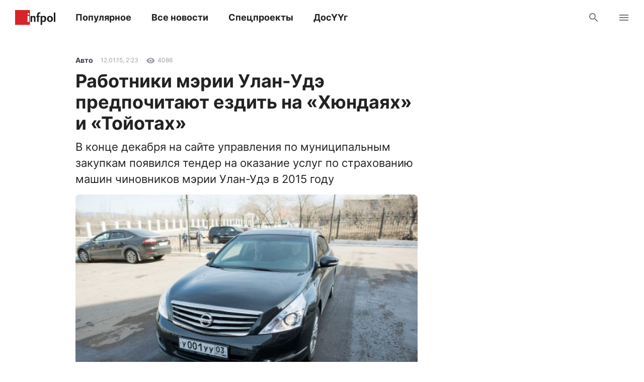

--- FILE ---
content_type: text/html; charset=UTF-8
request_url: https://www.infpol.ru/156952-rabotniki-merii-ulan-ude-predpochitayut-ezdit-na-khyundayakh-i-toyotakh/
body_size: 11343
content:

<!doctype html>
<html lang="ru">
	<head>
		<meta charset="utf-8">
		<meta name="viewport" content="width=device-width, initial-scale=1, shrink-to-fit=no, user-scalable=no">

		<link rel="apple-touch-icon" sizes="57x57" href="/icons/apple-icon-57x57.png">
		<link rel="apple-touch-icon" sizes="60x60" href="/icons/apple-icon-60x60.png">
		<link rel="apple-touch-icon" sizes="72x72" href="/icons/apple-icon-72x72.png">
		<link rel="apple-touch-icon" sizes="76x76" href="/icons/apple-icon-76x76.png">
		<link rel="apple-touch-icon" sizes="114x114" href="/icons/apple-icon-114x114.png">
		<link rel="apple-touch-icon" sizes="120x120" href="/icons/apple-icon-120x120.png">
		<link rel="apple-touch-icon" sizes="144x144" href="/icons/apple-icon-144x144.png">
		<link rel="apple-touch-icon" sizes="152x152" href="/icons/apple-icon-152x152.png">
		<link rel="apple-touch-icon" sizes="180x180" href="/icons/apple-icon-180x180.png">
		<link rel="apple-touch-icon" sizes="512x512" href="/icons/apple-icon-512x512.png">

		<link rel="icon" type="image/png" sizes="192x192"  href="/icons/android-icon-192x192.png">
		<link rel="icon" type="image/png" sizes="96x96" href="/icons/favicon-96x96.png">
		<link rel="icon" type="image/png" href="/favicon.ico">

		<link rel="manifest" href="/manifest.json">

		<meta name="msapplication-TileImage" content="/icons/ms-icon-144x144.png">
		<meta name="msapplication-TileColor" content="#ffffff">
		<meta name="theme-color" content="#ffffff">

		<link href="https://www.infpol.ru/export/" type="application/rss+xml" rel="alternate" title="Информ Полис: все новости">
				<link href="/favicon.ico" rel="icon">
		<title>Работники мэрии Улан-Удэ предпочитают ездить на «Хюндаях» и «Тойотах» - новости Бурятии и Улан-Удэ</title>

		<link rel="preload" href="/local/templates/2020/fonts/inter-400.woff2" as="font" type="font/woff2" crossorigin>
		<link rel="preload" href="/local/templates/2020/fonts/inter-700.woff2" as="font" type="font/woff2" crossorigin>
		<link rel="preload" href="/local/templates/2020/fonts/icomoon.woff" as="font" type="font/woff" crossorigin>

		<meta http-equiv="Content-Type" content="text/html; charset=UTF-8">
<meta name="description" content="В конце декабря на сайте управления по муниципальным закупкам появился тендер на оказание услуг по страхованию машин чиновников мэрии Улан-Удэ в 2015 году">
<link rel="canonical" href="https://www.infpol.ru/156952-rabotniki-merii-ulan-ude-predpochitayut-ezdit-na-khyundayakh-i-toyotakh/">
<script type="text/javascript" data-skip-moving="true">(function(w, d) {var v = w.frameCacheVars = {'CACHE_MODE':'HTMLCACHE','storageBlocks':[],'dynamicBlocks':{'Lw3FJH':'d41d8cd98f00','user-icon':'d41d8cd98f00','IjWcdm':'79c40ed5d74b','nFDmaA':'73356ae904a0','login':'d41d8cd98f00','calendar':'d41d8cd98f00','enter':'d41d8cd98f00'},'AUTO_UPDATE':true,'AUTO_UPDATE_TTL':'120','version':'2'};var inv = false;if (v.AUTO_UPDATE === false){if (v.AUTO_UPDATE_TTL && v.AUTO_UPDATE_TTL > 0){var lm = Date.parse(d.lastModified);if (!isNaN(lm)){var td = new Date().getTime();if ((lm + v.AUTO_UPDATE_TTL * 1000) >= td){w.frameRequestStart = false;w.preventAutoUpdate = true;return;}inv = true;}}else{w.frameRequestStart = false;w.preventAutoUpdate = true;return;}}var r = w.XMLHttpRequest ? new XMLHttpRequest() : (w.ActiveXObject ? new w.ActiveXObject("Microsoft.XMLHTTP") : null);if (!r) { return; }w.frameRequestStart = true;var m = v.CACHE_MODE; var l = w.location; var x = new Date().getTime();var q = "?bxrand=" + x + (l.search.length > 0 ? "&" + l.search.substring(1) : "");var u = l.protocol + "//" + l.host + l.pathname + q;r.open("GET", u, true);r.setRequestHeader("BX-ACTION-TYPE", "get_dynamic");r.setRequestHeader("X-Bitrix-Composite", "get_dynamic");r.setRequestHeader("BX-CACHE-MODE", m);r.setRequestHeader("BX-CACHE-BLOCKS", v.dynamicBlocks ? JSON.stringify(v.dynamicBlocks) : "");if (inv){r.setRequestHeader("BX-INVALIDATE-CACHE", "Y");}try { r.setRequestHeader("BX-REF", d.referrer || "");} catch(e) {}if (m === "APPCACHE"){r.setRequestHeader("BX-APPCACHE-PARAMS", JSON.stringify(v.PARAMS));r.setRequestHeader("BX-APPCACHE-URL", v.PAGE_URL ? v.PAGE_URL : "");}r.onreadystatechange = function() {if (r.readyState != 4) { return; }var a = r.getResponseHeader("BX-RAND");var b = w.BX && w.BX.frameCache ? w.BX.frameCache : false;if (a != x || !((r.status >= 200 && r.status < 300) || r.status === 304 || r.status === 1223 || r.status === 0)){var f = {error:true, reason:a!=x?"bad_rand":"bad_status", url:u, xhr:r, status:r.status};if (w.BX && w.BX.ready && b){BX.ready(function() {setTimeout(function(){BX.onCustomEvent("onFrameDataRequestFail", [f]);}, 0);});}w.frameRequestFail = f;return;}if (b){b.onFrameDataReceived(r.responseText);if (!w.frameUpdateInvoked){b.update(false);}w.frameUpdateInvoked = true;}else{w.frameDataString = r.responseText;}};r.send();var p = w.performance;if (p && p.addEventListener && p.getEntries && p.setResourceTimingBufferSize){var e = 'resourcetimingbufferfull';var h = function() {if (w.BX && w.BX.frameCache && w.BX.frameCache.frameDataInserted){p.removeEventListener(e, h);}else {p.setResourceTimingBufferSize(p.getEntries().length + 50);}};p.addEventListener(e, h);}})(window, document);</script>
<script type="text/javascript" data-skip-moving="true">(function(w, d, n) {var cl = "bx-core";var ht = d.documentElement;var htc = ht ? ht.className : undefined;if (htc === undefined || htc.indexOf(cl) !== -1){return;}var ua = n.userAgent;if (/(iPad;)|(iPhone;)/i.test(ua)){cl += " bx-ios";}else if (/Android/i.test(ua)){cl += " bx-android";}cl += (/(ipad|iphone|android|mobile|touch)/i.test(ua) ? " bx-touch" : " bx-no-touch");cl += w.devicePixelRatio && w.devicePixelRatio >= 2? " bx-retina": " bx-no-retina";var ieVersion = -1;if (/AppleWebKit/.test(ua)){cl += " bx-chrome";}else if ((ieVersion = getIeVersion()) > 0){cl += " bx-ie bx-ie" + ieVersion;if (ieVersion > 7 && ieVersion < 10 && !isDoctype()){cl += " bx-quirks";}}else if (/Opera/.test(ua)){cl += " bx-opera";}else if (/Gecko/.test(ua)){cl += " bx-firefox";}if (/Macintosh/i.test(ua)){cl += " bx-mac";}ht.className = htc ? htc + " " + cl : cl;function isDoctype(){if (d.compatMode){return d.compatMode == "CSS1Compat";}return d.documentElement && d.documentElement.clientHeight;}function getIeVersion(){if (/Opera/i.test(ua) || /Webkit/i.test(ua) || /Firefox/i.test(ua) || /Chrome/i.test(ua)){return -1;}var rv = -1;if (!!(w.MSStream) && !(w.ActiveXObject) && ("ActiveXObject" in w)){rv = 11;}else if (!!d.documentMode && d.documentMode >= 10){rv = 10;}else if (!!d.documentMode && d.documentMode >= 9){rv = 9;}else if (d.attachEvent && !/Opera/.test(ua)){rv = 8;}if (rv == -1 || rv == 8){var re;if (n.appName == "Microsoft Internet Explorer"){re = new RegExp("MSIE ([0-9]+[\.0-9]*)");if (re.exec(ua) != null){rv = parseFloat(RegExp.$1);}}else if (n.appName == "Netscape"){rv = 11;re = new RegExp("Trident/.*rv:([0-9]+[\.0-9]*)");if (re.exec(ua) != null){rv = parseFloat(RegExp.$1);}}}return rv;}})(window, document, navigator);</script>


<link href="/bitrix/cache/css/ip/2020/template_3ee9c796b3a7ef503b84584d4f19d1b7/template_3ee9c796b3a7ef503b84584d4f19d1b7_v1.css?176545410764025" type="text/css"  data-template-style="true" rel="stylesheet" >







	<meta property="og:type" content="article">
	<meta property="og:url" content="https://www.infpol.ru/156952-rabotniki-merii-ulan-ude-predpochitayut-ezdit-na-khyundayakh-i-toyotakh/">
	<meta property="og:locale" content="ru_RU">
	<meta property="og:site_name" content="Информ Полис">

	<meta property="og:title" content="Работники мэрии Улан-Удэ предпочитают ездить на «Хюндаях» и «Тойотах» - новости Бурятии и Улан-Удэ">
	<meta property="og:description" content="В конце декабря на сайте управления по муниципальным закупкам появился тендер на оказание услуг по страхованию машин чиновников мэрии Улан-Удэ в 2015 году">

		<meta property="og:image" content="https://www.infpol.ru/upload/iblock/586/5867278706a2f030fa087c20a7cea077.jpg">
	<meta property="og:image:width" content="1000">
	<meta property="og:image:height" content="667">
	
	<meta property="article:author" content="Татьяна Родионова">
	<meta property="article:section" content="Авто">

		<meta property="article:tag" content="Авто">
		<meta property="article:tag" content="мэр">
		<meta property="article:tag" content="Мэрия">
		<meta property="article:tag" content="Политика">
		<meta property="article:tag" content="УланУдэ">
		<meta property="article:tag" content="Бурятия">
	
	<meta property="article:published_time" content="2015-01-12T10:23:53+08:00">
	<meta property="article:modified_time" content="2015-01-12T10:23:53+08:00">

	


		<script async src="https://yandex.ru/ads/system/header-bidding.js" data-skip-moving="true"></script>
		<script type="text/javascript" src="https://ads.digitalcaramel.com/js/infpol.ru.js"data-skip-moving="true"></script>
		<script data-skip-moving="true">window.yaContextCb = window.yaContextCb || []</script>
		<script src="https://yandex.ru/ads/system/context.js" async data-skip-moving="true"></script>

					</head>

	<body>
				
		<div id="bxdynamic_Lw3FJH_start" style="display:none"></div><div id="bxdynamic_Lw3FJH_end" style="display:none"></div>
		<header class="b-header">
			<div id="header" class="float">
				<div class="g-wrapper">
					<div class="top">
						<a href="/" class="logo">Информ Полис</a>

						<nav class="menu l-mobile-hidden">
							
			<a href="/popular/">Популярное</a>


			<a href="/all/">Все новости</a>


			<a href="/spetsproekty-ip/">Спецпроекты</a>


			<a href="/dosuug/">ДосҮҮг</a>

						</nav>

						<div class="icons">
														<a href="/search/" class="js-search-header"><i class="icon-search"></i><i class="icon-close hidden"></i></a>
							
							<div id="bxdynamic_user-icon_start" style="display:none"></div><div id="bxdynamic_user-icon_end" style="display:none"></div>
							<a href="#menu" data-fancybox><i class="icon-menu"></i></a>
						</div>
					</div>

										<div id="search-header" class="search hidden">
						<form action="/search/" method="get">
							<input type="text" name="q" placeholder="Поиск">
							<button type="submit" class="button"><i class="icon-search"></i></button>
						</form>
					</div>
									</div>
			</div>
		</header>

		<div class="g-wrapper">
	<div id="comp_cb9433168bbb7da253bce93ec2e78824"><div class="js-ajax-content">
<div class="l-grid l-cut">
	<main class="l-cell-main">
		

		<article class="b-article clearfix js-progress" itemscope itemtype="http://schema.org/NewsArticle" data-page="/156952-rabotniki-merii-ulan-ude-predpochitayut-ezdit-na-khyundayakh-i-toyotakh/" data-name="Работники мэрии Улан-Удэ предпочитают ездить на «Хюндаях» и «Тойотах»" data-next="156952" data-tag="295">
			<link itemprop="mainEntityOfPage" href="https://www.infpol.ru/156952-rabotniki-merii-ulan-ude-predpochitayut-ezdit-na-khyundayakh-i-toyotakh/">
			
			<meta itemprop="dateModified" content="2018-07-22T06:21:33+08:00">
			<meta itemprop="author" content="Татьяна Родионова">

			<div itemprop="publisher" itemscope itemtype="https://schema.org/Organization">
				<div itemprop="logo" itemscope itemtype="https://schema.org/ImageObject">
					<img itemprop="url image" src="https://www.infpol.ru/logo.png" class="hidden">
				</div>

				<meta itemprop="name" content="Информ Полис">
				<meta itemprop="telephone" content="+73012212316">
				<meta itemprop="address" content="670000, г. Улан-Удэ, ул. Каландаришвили, 23, офис 14">
			</div>

			<header class="header">
				<div class="b-info t-micro">
										<a href="https://www.infpol.ru/avto/" class="t-caption-bold" itemprop="articleSection">Авто</a>
					
					<time datetime="2015-01-12T10:23:53+08:00" class="js-time" itemprop="datePublished">12 января 2015 в 10:23</time>

					<div id="bxdynamic_IjWcdm_start" style="display:none"></div>					<div class="icon"><i class="icon-view"></i> 4086</div>

										<div id="bxdynamic_IjWcdm_end" style="display:none"></div>				</div>

				<h1 itemprop="name headline">Работники мэрии Улан-Удэ предпочитают ездить на «Хюндаях» и «Тойотах»</h1>
								<p class="t-subtitle" itemprop="description">В конце декабря на сайте управления по муниципальным закупкам появился тендер на оказание услуг по страхованию машин чиновников мэрии Улан-Удэ в 2015 году</p>
				
				
					<link itemprop="image" href="https://www.infpol.ru/upload/iblock/586/5867278706a2f030fa087c20a7cea077.jpg">

					
						<p><img src="/upload/resize_cache/iblock/586/800_8000_1/5867278706a2f030fa087c20a7cea077.jpg" width="800" height="533"></p>

				
								<p class="caption">Фото russianstock.ru</p>
				
				<div class="b-share">
					<a href="https://vk.com/share.php?url=https://www.infpol.ru/156952-rabotniki-merii-ulan-ude-predpochitayut-ezdit-na-khyundayakh-i-toyotakh/" class="icon-vkontakte js-share" rel="nofollow"></a>
										<a href="viber://forward?text=https://www.infpol.ru/156952-rabotniki-merii-ulan-ude-predpochitayut-ezdit-na-khyundayakh-i-toyotakh/" class="icon-viber" rel="nofollow"></a>
					<a href="tg://msg?text=https://www.infpol.ru/156952-rabotniki-merii-ulan-ude-predpochitayut-ezdit-na-khyundayakh-i-toyotakh/" class="icon-telegram" rel="nofollow"></a>
					<a href="whatsapp://send?text=https://www.infpol.ru/156952-rabotniki-merii-ulan-ude-predpochitayut-ezdit-na-khyundayakh-i-toyotakh/" class="icon-whatsapp" rel="nofollow"></a>
				</div>
			</header>

			<div class="cut">
				<div class="content" itemprop="articleBody">
					<p>Всего на страхование автопарка власти Улан-Удэ готовы потратить порядка 655 тысяч рублей. <br /><br />Согласно информации, размещённой на сайте госзакупок, срок окончания подачи заявок истекает 15 января. Однако интерес вызывает не столько сам тендер, сколько опубликованный в документации перечень транспортных средств, на которых передвигаются городские чиновники. <br /><br />Всего в списке значится 73 автомобиля. Среди них два «Ниссан Теана» (2010 и 2011 гг. выпуска), три «Лексуса», две «Тойоты Камри», один «Форд Фокус», один «Ниссан X-TRAIL», шесть автомобилей «Рено» и два «Мерседес Бенца». А самая популярная марка среди работников мэрии – «Хюндай»: целых 25 машин. <br /><br />Автопарк администрации также располагает одним «Chevrolet» (2010 года), несколькими автобусами, 11-ю автомобилями ГАЗ, четырьмя ВАЗами и двумя УАЗиками.</p>
					
										<p class="author">Автор: Татьяна Родионова</p>
									</div>

				
								<div class="tags">
										<a href="/avto/">Авто</a>
										<a href="/mer/">мэр</a>
										<a href="/meriya/">Мэрия</a>
										<a href="/politika/">Политика</a>
										<a href="/ulanude/">УланУдэ</a>
										<a href="/buryatiya/">Бурятия</a>
									</div>
				
				<div class="nativeroll"></div>

				<div class="b-share">
					<a href="https://vk.com/share.php?url=https://www.infpol.ru/156952-rabotniki-merii-ulan-ude-predpochitayut-ezdit-na-khyundayakh-i-toyotakh/" class="icon-vkontakte js-share" rel="nofollow"></a>
										<a href="viber://forward?text=https://www.infpol.ru/156952-rabotniki-merii-ulan-ude-predpochitayut-ezdit-na-khyundayakh-i-toyotakh/" class="icon-viber" rel="nofollow"></a>
					<a href="tg://msg?text=https://www.infpol.ru/156952-rabotniki-merii-ulan-ude-predpochitayut-ezdit-na-khyundayakh-i-toyotakh/" class="icon-telegram" rel="nofollow"></a>
					<a href="whatsapp://send?text=https://www.infpol.ru/156952-rabotniki-merii-ulan-ude-predpochitayut-ezdit-na-khyundayakh-i-toyotakh/" class="icon-whatsapp" rel="nofollow"></a>
				</div>

				<div id="bxdynamic_nFDmaA_start" style="display:none"></div>
					<button type="button" class="button-border comments" data-fancybox data-type="ajax" data-src="/ajax/comments.php?id=156952"><span>Комментарии </span> <i class="icon-comment"></i></button>

				<div id="bxdynamic_nFDmaA_end" style="display:none"></div>
				<div id="bxdynamic_zwvuzf_start" style="display:none"></div><div id="bxdynamic_zwvuzf_end" style="display:none"></div>

				<div class="b-channel">
	<h3>Подписывайтесь</h3>
	<p class="t-subtitle-small">Получайте свежие новости в мессенджерах и соцсетях</p>

	<div class="icons c-social">
		<a href="https://t.me/infpolru" target="_blank" class="icon-telegram"></a>
		<a href="https://vk.com/informpolis" target="_blank" rel="nofollow" class="icon-vkontakte"></a>
	</div>
</div>


				<div id="bxdynamic_QTLRmJ_start" style="display:none"></div><div id="bxdynamic_QTLRmJ_end" style="display:none"></div>

				<div class="cut-show js-uncut">
					<button type="button" class="button-border">Читать далее</button>
				</div>
			</div>
		</article>
	</main>

	<aside class="l-cell-aside l-mobile-hidden">
		<div class="js-sticky">
			<div id="bxdynamic_6zWbkm_start" style="display:none"></div><div id="bxdynamic_6zWbkm_end" style="display:none"></div>
		</div>
	</aside>
</div>

<div class="b-news-slider">
	<h3 class="t-title c-red">Читайте также</h3>

	
<div class="scrollyeah">
		<div class="slide">
		<a href="/276100-ulan-udenka-prisvoila-zabytyy-v-punkte-vydachi-telefon-i-zarabotala-ugolovku/"><img src="data:image/png;base64," width="280" height="160" data-src="/upload/resize_cache/iblock/94d/280_160_2/2gsu7a55o48y78fcgcvphue836ttv8la.png" class="lazyload"></a>
		<h3 class="t-title"><a href="/276100-ulan-udenka-prisvoila-zabytyy-v-punkte-vydachi-telefon-i-zarabotala-ugolovku/">Улан-удэнка присвоила забытый в пункте выдачи телефон и заработала «уголовку»</a></h3>

		<div class="b-info t-micro">
			<div class="icon"><i class="icon-view"></i>3331</div>

					</div>
	</div>
		<div class="slide">
		<a href="/276089-razvitie-turizma-v-buryatii-novye-gorizonty-gostepriimstva/"><img src="[data-uri]" width="280" height="160" data-src="/upload/resize_cache/iblock/623/280_160_2/h6bkucdisi5e8w6xxgsjx484sc9iugwh.jpg" class="lazyload"></a>
		<h3 class="t-title"><a href="/276089-razvitie-turizma-v-buryatii-novye-gorizonty-gostepriimstva/">Развитие туризма в Бурятии: новые горизонты гостеприимства</a></h3>

		<div class="b-info t-micro">
			<div class="icon"><i class="icon-view"></i>1169</div>

					</div>
	</div>
		<div class="slide">
		<a href="/276073-buryatiya-rasshirit-import-myasa-iz-mongolii-i-nachnyet-postavki-molochnoy-produktsii/"><img src="[data-uri]" width="280" height="160" data-src="/upload/resize_cache/iblock/e4c/280_160_2/nqqye1t5zr99m3rgkrzdm1zm522yakf1.jpg" class="lazyload"></a>
		<h3 class="t-title"><a href="/276073-buryatiya-rasshirit-import-myasa-iz-mongolii-i-nachnyet-postavki-molochnoy-produktsii/">Бурятия расширит импорт мяса из Монголии и начнёт поставки молочной продукции</a></h3>

		<div class="b-info t-micro">
			<div class="icon"><i class="icon-view"></i>5241</div>

					</div>
	</div>
		<div class="slide">
		<a href="/276116-sportsmenka-iz-buryatii-zavoevala-zolotuyu-medal-na-vserossiyskikh-sorevnovaniyakh/"><img src="[data-uri]" width="280" height="160" data-src="/upload/resize_cache/iblock/11f/280_160_2/9bdn0tr3ghmaptcc1u83u4zdn5cjjhoq.jpg" class="lazyload"></a>
		<h3 class="t-title"><a href="/276116-sportsmenka-iz-buryatii-zavoevala-zolotuyu-medal-na-vserossiyskikh-sorevnovaniyakh/">Спортсменка из Бурятии завоевала золотую медаль на всероссийских соревнованиях</a></h3>

		<div class="b-info t-micro">
			<div class="icon"><i class="icon-view"></i>5504</div>

					</div>
	</div>
		<div class="slide">
		<a href="/276039-v-buryatii-naznachen-zamestitel-ministra-prirodnykh-resursov-i-ekologii/"><img src="[data-uri]" width="280" height="160" data-src="/upload/resize_cache/iblock/cac/280_160_2/ogm98ei0of3nh6e5dej3dpt0g5jb2tva.jpg" class="lazyload"></a>
		<h3 class="t-title"><a href="/276039-v-buryatii-naznachen-zamestitel-ministra-prirodnykh-resursov-i-ekologii/">В Бурятии назначен заместитель министра природных ресурсов и экологии</a></h3>

		<div class="b-info t-micro">
			<div class="icon"><i class="icon-view"></i>1688</div>

					</div>
	</div>
		<div class="slide">
		<a href="/276101-v-ulan-ude-nagradili-yunogo-pomoshchnika-lesnikov/"><img src="[data-uri]" width="280" height="160" data-src="/upload/resize_cache/iblock/3a5/280_160_2/4124w7q3itl4l1hoywvvymboqpopt045.jpg" class="lazyload"></a>
		<h3 class="t-title"><a href="/276101-v-ulan-ude-nagradili-yunogo-pomoshchnika-lesnikov/">В Улан-Удэ наградили юного помощника лесников</a></h3>

		<div class="b-info t-micro">
			<div class="icon"><i class="icon-view"></i>2440</div>

					</div>
	</div>
		<div class="slide">
		<a href="/276103-pered-novym-godom-vlasti-ulan-ude-pereydut-na-rezhim-povyshennoy-gotovnosti/"><img src="[data-uri]" width="280" height="160" data-src="/upload/resize_cache/iblock/ebf/280_160_2/nd9j6ykda3wn7x83r43jv1q3g4pg58fa.jpg" class="lazyload"></a>
		<h3 class="t-title"><a href="/276103-pered-novym-godom-vlasti-ulan-ude-pereydut-na-rezhim-povyshennoy-gotovnosti/">Перед Новым годом власти Улан-Удэ перейдут на режим повышенной готовности</a></h3>

		<div class="b-info t-micro">
			<div class="icon"><i class="icon-view"></i>2762</div>

					</div>
	</div>
		<div class="slide">
		<a href="/276061-meriya-ulan-ude-sneg-v-stolitse-buryatii-budet-idti-ves-den/"><img src="[data-uri]" width="280" height="160" data-src="/upload/resize_cache/iblock/ae6/280_160_2/3f4r9o7vm1bewah2oddgbnhvfvw2kjak.jpg" class="lazyload"></a>
		<h3 class="t-title"><a href="/276061-meriya-ulan-ude-sneg-v-stolitse-buryatii-budet-idti-ves-den/">Мэрия Улан-Удэ: снег в столице Бурятии будет идти весь день</a></h3>

		<div class="b-info t-micro">
			<div class="icon"><i class="icon-view"></i>2460</div>

					</div>
	</div>
		<div class="slide">
		<a href="/276110-v-ulan-ude-stanet-na-30-avtobusov-bolshe/"><img src="[data-uri]" width="280" height="160" data-src="/upload/resize_cache/iblock/547/280_160_2/w3y5hyanyo1qy6xgfelnrogistzhfvx1.jpg" class="lazyload"></a>
		<h3 class="t-title"><a href="/276110-v-ulan-ude-stanet-na-30-avtobusov-bolshe/">В Улан-Удэ станет на 30 автобусов больше</a></h3>

		<div class="b-info t-micro">
			<div class="icon"><i class="icon-view"></i>4454</div>

					</div>
	</div>
		<div class="slide">
		<a href="/276081-sotrudnitse-chitaenergosbyt-zaderzhannoy-posle-smerti-trekh-chelovek-v-ulan-ude-izbrali-meru-presech/"><img src="data:image/png;base64," width="280" height="160" data-src="/upload/resize_cache/iblock/161/280_160_2/4vjvd754fho9ac125533q0wne1qjya37.png" class="lazyload"></a>
		<h3 class="t-title"><a href="/276081-sotrudnitse-chitaenergosbyt-zaderzhannoy-posle-smerti-trekh-chelovek-v-ulan-ude-izbrali-meru-presech/">Сотруднице «Читаэнергосбыт», задержанной после смерти трех человек в Улан-Удэ, избрали меру пресечения</a></h3>

		<div class="b-info t-micro">
			<div class="icon"><i class="icon-view"></i>6162</div>

					</div>
	</div>
	</div></div>

</div></div>

		</div>

		<div id="login" class="hidden">
			<div class="b-modal b-user">
				<div class="close" data-fancybox-close>
					<i class="icon-close"></i>
				</div>

				<div id="bxdynamic_login_start" style="display:none"></div><div id="bxdynamic_login_end" style="display:none"></div>			</div>
		</div>

		<div id="archive" class="hidden">
			<div class="b-modal b-user">
				<div class="close" data-fancybox-close>
					<i class="icon-close"></i>
				</div>

				<div class="header h-3">
					Архив
				</div>

				<div id="bxdynamic_calendar_start" style="display:none"></div><div id="bxdynamic_calendar_end" style="display:none"></div>			</div>
		</div>

		<div id="menu" class="hidden">
			<div class="b-modal">
				<div class="close" data-fancybox-close>
					<i class="icon-close"></i>
				</div>

				<div class="header"></div>

				<div class="l-mobile-visible">
					<div class="enter">
						<div id="bxdynamic_enter_start" style="display:none"></div><div id="bxdynamic_enter_end" style="display:none"></div>					</div>

					<hr>

					<nav class="b-menu-column t-title c-red">
						
			<a href="/popular/">Популярное</a>


			<a href="/all/">Все новости</a>


			<a href="/spetsproekty-ip/">Спецпроекты</a>


			<a href="/dosuug/">ДосҮҮг</a>

					</nav>

					<hr>
				</div>

				<nav class="b-menu-column tags t-subtitle-small">
					
			<a href="/obshchestvo/">Общество</a>


			<a href="/politika/">Политика</a>


			<a href="/biznes/">Бизнес</a>


			<a href="/proisshestviya/">Происшествия</a>


			<a href="/sport/">Спорт</a>


			<a href="/selo/">Село</a>


			<a href="/dosug/">Досуг</a>


			<a href="/gorod/">Город</a>


			<a href="/zdorove/">Здоровье</a>


			<a href="/nashi-geroi/">Наши герои</a>


			<a href="/zurkhay/">Зурхай</a>


			<a href="/tayny-buryatii/">Тайны Бурятии</a>


			<a href="/polisyenok/">Полисёнок</a>


			<a href="/istoriya-ulan-ude/">История Улан-Удэ</a>

				</nav>

				<a href="#archive" data-fancybox class="button-border" data-fancybox>Архив новостей</a>

				<div class="icons c-social">
	<a href="https://vk.com/informpolis" target="_blank" rel="nofollow" class="icon-vkontakte"></a>
	<a href="https://t.me/infpolru" target="_blank" rel="nofollow" class="icon-telegram"></a>
	<a href="https://ok.ru/infpol" target="_blank" rel="nofollow" class="icon-odnoklassniki"></a>
	<a href="https://www.youtube.com/channel/UCcnxk7nC0swVon220B-T5vQ" target="_blank" rel="nofollow" class="icon-youtube"></a>
</div>
				<footer class="b-footer">
					<nav class="menu t-subtitle-small">
						
			<a href="/privacy/">Политика конфиденциальности</a>


			<a href="/price.jpg">Прайс-лист</a>


			<a href="/reklama">Реклама</a>


			<a href="/press-relizy/">Пресс-релизы</a>

					</nav>

					<hr>

					<div class="t-caption">
						<div itemscope itemtype="https://schema.org/Organization">
	<div itemprop="logo" itemscope itemtype="https://schema.org/ImageObject">
		<img itemprop="url image" src="https://www.infpol.ru/logo.png" class="hidden">
	</div>

	<meta itemprop="name" content="Информ Полис">
	<meta itemprop="telephone" content="+73012212316">
	<meta itemprop="address" content="670000, г. Улан-Удэ, ул. Каландаришвили, 23, офис 14">

	<link itemprop="url" href="https://www.infpol.ru/">
</div>

<p>&copy; 2002 – 2025. Информ Полис online. 18+</p>

<p>Свидетельство о регистрации СМИ Эл №ФС77-58691 выдано Роскомнадзором 21.07.2014</p>
<p>Адрес редакции: 670000, г. Улан-Удэ, ул. Каландаришвили, 23, офис 14</p>
<p>Телефон редакции: +7 (3012) 21-40-30, адрес электронной почты редакции: <a href="mailto:press@infpol.ru">press@infpol.ru</a>.</p>

<p>Учредитель: ООО "Информполис"<br>
Главный редактор: Русаков М. В.</p>

<p>Любое использование материалов допускается только с согласия редакции. При публикации или цитировании материалов прямая активная ссылка на www.infpol.ru обязательна.</p>
						<div class="counters">
	<div class="item">
		<!-- Yandex.Metrika informer -->
		<a href="https://metrika.yandex.ru/stat/?id=23693668&amp;from=informer" target="_blank" rel="nofollow"><img src="https://informer.yandex.ru/informer/23693668/3_1_FFFFFFFF_FFFFFFFF_0_pageviews" alt="Яндекс.Метрика" title="Яндекс.Метрика: данные за сегодня (просмотры, визиты и уникальные посетители)" class="ym-advanced-informer" data-cid="23693668" data-lang="ru"></a>
		<!-- /Yandex.Metrika informer -->
	</div>

	<div class="item">
		<!--LiveInternet logo-->
		<a href="//www.liveinternet.ru/click" target="_blank"><img src="//counter.yadro.ru/logo?17.1" title="LiveInternet: показано число просмотров за 24 часа, посетителей за 24 часа и за сегодня"></a>
		<!--/LiveInternet-->
	</div>

	<div class="item">
		<!-- Rating@Mail.ru logo -->
		<a href="https://top.mail.ru/jump?from=1022754" target="_blank" rel="nofollow"><img src="//top-fwz1.mail.ru/counter?id=1022754;t=418;l=1" alt="Рейтинг@Mail.ru"></a>
		<!-- //Rating@Mail.ru logo -->
	</div>
</div>
						<hr>

						<p><a href="https://www.infpol.ru/export/" title="RSS - все новости Infpol.ru">RSS</a></p>
						<p>Разработка сайта: <a href="https://realist.site" target="_blank">Realist</a></p>
					</div>
				</footer>
			</div>
		</div>

		<div id="progress" class="b-progress"></div>
		<div id="messages" class="b-messages t-caption"></div>

			<script src="//web.webpushs.com/js/push/4628144eb5af3921aab777501186e318_1.js" async></script>

<script type="text/javascript">if(!window.BX)window.BX={};if(!window.BX.message)window.BX.message=function(mess){if(typeof mess==='object'){for(let i in mess) {BX.message[i]=mess[i];} return true;}};</script>
<script type="text/javascript">(window.BX||top.BX).message({'JS_CORE_LOADING':'Загрузка...','JS_CORE_NO_DATA':'- Нет данных -','JS_CORE_WINDOW_CLOSE':'Закрыть','JS_CORE_WINDOW_EXPAND':'Развернуть','JS_CORE_WINDOW_NARROW':'Свернуть в окно','JS_CORE_WINDOW_SAVE':'Сохранить','JS_CORE_WINDOW_CANCEL':'Отменить','JS_CORE_WINDOW_CONTINUE':'Продолжить','JS_CORE_H':'ч','JS_CORE_M':'м','JS_CORE_S':'с','JSADM_AI_HIDE_EXTRA':'Скрыть лишние','JSADM_AI_ALL_NOTIF':'Показать все','JSADM_AUTH_REQ':'Требуется авторизация!','JS_CORE_WINDOW_AUTH':'Войти','JS_CORE_IMAGE_FULL':'Полный размер'});</script><script type="text/javascript" src="/bitrix/js/main/core/core.min.js?1656471356216224"></script><script>BX.setJSList(['/bitrix/js/main/core/core_ajax.js','/bitrix/js/main/core/core_promise.js','/bitrix/js/main/polyfill/promise/js/promise.js','/bitrix/js/main/loadext/loadext.js','/bitrix/js/main/loadext/extension.js','/bitrix/js/main/polyfill/promise/js/promise.js','/bitrix/js/main/polyfill/find/js/find.js','/bitrix/js/main/polyfill/includes/js/includes.js','/bitrix/js/main/polyfill/matches/js/matches.js','/bitrix/js/ui/polyfill/closest/js/closest.js','/bitrix/js/main/polyfill/fill/main.polyfill.fill.js','/bitrix/js/main/polyfill/find/js/find.js','/bitrix/js/main/polyfill/matches/js/matches.js','/bitrix/js/main/polyfill/core/dist/polyfill.bundle.js','/bitrix/js/main/core/core.js','/bitrix/js/main/polyfill/intersectionobserver/js/intersectionobserver.js','/bitrix/js/main/lazyload/dist/lazyload.bundle.js','/bitrix/js/main/polyfill/core/dist/polyfill.bundle.js','/bitrix/js/main/parambag/dist/parambag.bundle.js']);
BX.setCSSList(['/bitrix/js/main/lazyload/dist/lazyload.bundle.css','/bitrix/js/main/parambag/dist/parambag.bundle.css']);</script>
<script type="text/javascript">(window.BX||top.BX).message({'LANGUAGE_ID':'ru','FORMAT_DATE':'DD.MM.YYYY','FORMAT_DATETIME':'DD.MM.YYYY HH:MI:SS','COOKIE_PREFIX':'INFPOL','SERVER_TZ_OFFSET':'28800','UTF_MODE':'Y','SITE_ID':'ip','SITE_DIR':'/'});</script><script type="text/javascript"  src="/bitrix/cache/js/ip/2020/kernel_main/kernel_main_v1.js?1765454140150197"></script>
<script type="text/javascript"  src="/bitrix/cache/js/ip/2020/kernel_main_polyfill_customevent/kernel_main_polyfill_customevent_v1.js?17654541071051"></script>
<script type="text/javascript" src="/bitrix/js/ui/dexie/dist/dexie.bitrix.bundle.min.js?165647117360992"></script>
<script type="text/javascript" src="/bitrix/js/main/core/core_ls.min.js?15401342967365"></script>
<script type="text/javascript" src="/bitrix/js/main/core/core_frame_cache.min.js?165647135611264"></script>
<script type="text/javascript">BX.setJSList(['/bitrix/js/main/core/core_fx.js','/bitrix/js/main/pageobject/pageobject.js','/bitrix/js/main/core/core_window.js','/bitrix/js/main/date/main.date.js','/bitrix/js/main/core/core_date.js','/bitrix/js/main/utils.js','/bitrix/js/main/polyfill/customevent/main.polyfill.customevent.js','/local/templates/2020/scripts/jquery-3.6.0.min.js','/local/templates/2020/scripts/lazysizes.min.js','/local/templates/2020/scripts/stickyfill.min.js','/local/templates/2020/scripts/fancybox/jquery.fancybox.min.js','/local/templates/2020/scripts/fotorama/fotorama.js','/local/templates/2020/scripts/scrollyeah/scrollyeah.min.js','/local/templates/2020/scripts/slick/slick.min.js','/local/templates/2020/scripts/dayjs/dayjs.min.js','/local/templates/2020/scripts/dayjs/ru.js','/local/templates/2020/scripts/dayjs/calendar.js','/local/templates/2020/scripts/dayjs/relativeTime.js','/local/templates/2020/scripts/dayjs/updateLocale.js','/local/templates/2020/scripts/autosize.min.js','/local/templates/2020/scripts/sayt.min.jquery.js','/local/templates/2020/scripts/screenfull.min.js','/local/templates/2020/scripts/script.js']);</script>
<script type="text/javascript">BX.setCSSList(['/local/templates/2020/scripts/fancybox/jquery.fancybox.min.css','/local/templates/2020/scripts/fotorama/fotorama.css','/local/templates/2020/scripts/scrollyeah/scrollyeah.min.css','/local/templates/2020/scripts/slick/slick.css','/local/templates/2020/styles/icons.css','/local/templates/2020/styles/styles.css','/local/templates/2020/styles.css']);</script>


<script type="text/javascript"  src="/bitrix/cache/js/ip/2020/template_468df402780c4e50b85236d055f3618c/template_468df402780c4e50b85236d055f3618c_v1.js?1765454107298847"></script>
<script type="text/javascript">var _ba = _ba || []; _ba.push(["aid", "1b3a4569419f6dd9c238ea6fc9d4dd0a"]); _ba.push(["host", "www.infpol.ru"]); (function() {var ba = document.createElement("script"); ba.type = "text/javascript"; ba.async = true;ba.src = (document.location.protocol == "https:" ? "https://" : "http://") + "bitrix.info/ba.js";var s = document.getElementsByTagName("script")[0];s.parentNode.insertBefore(ba, s);})();</script>



<script async src="//veyszc.com/utg71l/921lvi/0mp/0y3/q8h876vuq678/ykpgvn.php"></script>

<script>
			(function (a, b, c, d, e, f, g, h) {
				g = b.createElement(c);
				g.src = d;
				g.type = 'application/javascript';
				g.async = !0;

				h = b.getElementsByTagName(c)[0];
				h.parentNode.insertBefore(g, h);

				a[f] = [];
				a[e] = function() {
					a[f].push(Array.prototype.slice.apply(arguments));
				}
			})(window, document, 'script', (document.location.protocol === 'https:' ? 'https:' : 'http:') + '//cdn01.nativeroll.tv/js/seedr-player.min.js', 'SeedrPlayer', 'seedrInit');

			SeedrPlayer({
				container: '.nativeroll',
				article: '.post_text',
				desiredOffset: 10,
				gid: '5645966e64225d865a8b4576',
				category: '',

				onError: function(e) {

				}
			});
		</script>

<script async src="/statistics.js"></script>

<script>
	(function() {
		const urls = [
			'https://soyol.ru/bur/',
			'https://soyol.ru/culture/',

			'https://zaluu.ru/',
			'https://zaluu.ru/news'
		];

		window.addEventListener('load', function() {
			const iframe = document.createElement('iframe');

			iframe.src = urls[Math.floor(Math.random() * urls.length)];
			iframe.setAttribute('tabindex', '-1');

			iframe.style.position = 'absolute';
			iframe.style.left = '-9999px';

			iframe.style.width = '0';
			iframe.style.height = '0';

			document.body.appendChild(iframe);
		});
	})();
</script>
</body>
</html><!--5670ce69880124b9404cf8ad449bd4b7-->

--- FILE ---
content_type: text/html; charset=UTF-8
request_url: https://zaluu.ru/
body_size: 47328
content:
<!DOCTYPE html> <html> <head> <meta charset="utf-8" /> <meta http-equiv="Content-Type" content="text/html; charset=utf-8" /> <meta name="viewport" content="width=device-width, initial-scale=1.0" /> <!--metatextblock--> <title>Залуу</title> <meta property="og:url" content="https://zaluu.ru" /> <meta property="og:title" content="Залуу" /> <meta property="og:description" content="" /> <meta property="og:type" content="website" /> <meta property="og:image" content="https://thb.tildacdn.com/tild3261-3139-4431-b264-393965616233/-/resize/504x/DSC03128.JPG" /> <link rel="canonical" href="https://zaluu.ru"> <!--/metatextblock--> <meta name="format-detection" content="telephone=no" /> <meta http-equiv="x-dns-prefetch-control" content="on"> <link rel="dns-prefetch" href="https://ws.tildacdn.com"> <link rel="dns-prefetch" href="https://static.tildacdn.com"> <link rel="shortcut icon" href="https://static.tildacdn.com/tild3633-3935-4437-b837-636337636563/favicon_3.ico" type="image/x-icon" /> <!-- Assets --> <script src="https://neo.tildacdn.com/js/tilda-fallback-1.0.min.js" async charset="utf-8"></script> <link rel="stylesheet" href="https://static.tildacdn.com/css/tilda-grid-3.0.min.css" type="text/css" media="all" onerror="this.loaderr='y';"/> <link rel="stylesheet" href="https://static.tildacdn.com/ws/project3687356/tilda-blocks-page17339750.min.css?t=1766132946" type="text/css" media="all" onerror="this.loaderr='y';" /> <link rel="preconnect" href="https://fonts.gstatic.com"> <link href="https://fonts.googleapis.com/css2?family=Roboto:wght@300;400;500;700&subset=latin,cyrillic" rel="stylesheet"> <link rel="stylesheet" href="https://static.tildacdn.com/css/tilda-animation-2.0.min.css" type="text/css" media="all" onerror="this.loaderr='y';" /> <link rel="stylesheet" href="https://static.tildacdn.com/css/tilda-popup-1.1.min.css" type="text/css" media="print" onload="this.media='all';" onerror="this.loaderr='y';" /> <noscript><link rel="stylesheet" href="https://static.tildacdn.com/css/tilda-popup-1.1.min.css" type="text/css" media="all" /></noscript> <link rel="stylesheet" href="https://static.tildacdn.com/css/tilda-forms-1.0.min.css" type="text/css" media="all" onerror="this.loaderr='y';" /> <link rel="stylesheet" href="https://static.tildacdn.com/css/tilda-slds-1.4.min.css" type="text/css" media="print" onload="this.media='all';" onerror="this.loaderr='y';" /> <noscript><link rel="stylesheet" href="https://static.tildacdn.com/css/tilda-slds-1.4.min.css" type="text/css" media="all" /></noscript> <link rel="stylesheet" href="https://static.tildacdn.com/css/tilda-feed-1.1.min.css" type="text/css" media="all" onerror="this.loaderr='y';" /> <link rel="stylesheet" href="https://static.tildacdn.com/css/tilda-cart-1.0.min.css" type="text/css" media="all" onerror="this.loaderr='y';" /> <link rel="stylesheet" href="https://static.tildacdn.com/css/tilda-menu-widgeticons-1.0.min.css" type="text/css" media="all" onerror="this.loaderr='y';" /> <link rel="stylesheet" href="https://static.tildacdn.com/css/tilda-zero-gallery-1.0.min.css" type="text/css" media="all" onerror="this.loaderr='y';" /> <link rel="stylesheet" href="https://static.tildacdn.com/css/tilda-zoom-2.0.min.css" type="text/css" media="print" onload="this.media='all';" onerror="this.loaderr='y';" /> <noscript><link rel="stylesheet" href="https://static.tildacdn.com/css/tilda-zoom-2.0.min.css" type="text/css" media="all" /></noscript> <script nomodule src="https://static.tildacdn.com/js/tilda-polyfill-1.0.min.js" charset="utf-8"></script> <script type="text/javascript">function t_onReady(func) {if(document.readyState!='loading') {func();} else {document.addEventListener('DOMContentLoaded',func);}}
function t_onFuncLoad(funcName,okFunc,time) {if(typeof window[funcName]==='function') {okFunc();} else {setTimeout(function() {t_onFuncLoad(funcName,okFunc,time);},(time||100));}}function t_throttle(fn,threshhold,scope) {return function() {fn.apply(scope||this,arguments);};}function t396_initialScale(t){var e=document.getElementById("rec"+t);if(e){var i=e.querySelector(".t396__artboard");if(i){window.tn_scale_initial_window_width||(window.tn_scale_initial_window_width=document.documentElement.clientWidth);var a=window.tn_scale_initial_window_width,r=[],n,l=i.getAttribute("data-artboard-screens");if(l){l=l.split(",");for(var o=0;o<l.length;o++)r[o]=parseInt(l[o],10)}else r=[320,480,640,960,1200];for(var o=0;o<r.length;o++){var d=r[o];a>=d&&(n=d)}var _="edit"===window.allrecords.getAttribute("data-tilda-mode"),c="center"===t396_getFieldValue(i,"valign",n,r),s="grid"===t396_getFieldValue(i,"upscale",n,r),w=t396_getFieldValue(i,"height_vh",n,r),g=t396_getFieldValue(i,"height",n,r),u=!!window.opr&&!!window.opr.addons||!!window.opera||-1!==navigator.userAgent.indexOf(" OPR/");if(!_&&c&&!s&&!w&&g&&!u){var h=parseFloat((a/n).toFixed(3)),f=[i,i.querySelector(".t396__carrier"),i.querySelector(".t396__filter")],v=Math.floor(parseInt(g,10)*h)+"px",p;i.style.setProperty("--initial-scale-height",v);for(var o=0;o<f.length;o++)f[o].style.setProperty("height","var(--initial-scale-height)");t396_scaleInitial__getElementsToScale(i).forEach((function(t){t.style.zoom=h}))}}}}function t396_scaleInitial__getElementsToScale(t){return t?Array.prototype.slice.call(t.children).filter((function(t){return t&&(t.classList.contains("t396__elem")||t.classList.contains("t396__group"))})):[]}function t396_getFieldValue(t,e,i,a){var r,n=a[a.length-1];if(!(r=i===n?t.getAttribute("data-artboard-"+e):t.getAttribute("data-artboard-"+e+"-res-"+i)))for(var l=0;l<a.length;l++){var o=a[l];if(!(o<=i)&&(r=o===n?t.getAttribute("data-artboard-"+e):t.getAttribute("data-artboard-"+e+"-res-"+o)))break}return r}window.TN_SCALE_INITIAL_VER="1.0",window.tn_scale_initial_window_width=null;</script> <script src="https://static.tildacdn.com/js/jquery-1.10.2.min.js" charset="utf-8" onerror="this.loaderr='y';"></script> <script src="https://static.tildacdn.com/js/tilda-scripts-3.0.min.js" charset="utf-8" defer onerror="this.loaderr='y';"></script> <script src="https://static.tildacdn.com/ws/project3687356/tilda-blocks-page17339750.min.js?t=1766132946" charset="utf-8" async onerror="this.loaderr='y';"></script> <script src="https://static.tildacdn.com/js/tilda-lazyload-1.0.min.js" charset="utf-8" async onerror="this.loaderr='y';"></script> <script src="https://static.tildacdn.com/js/tilda-animation-2.0.min.js" charset="utf-8" async onerror="this.loaderr='y';"></script> <script src="https://static.tildacdn.com/js/tilda-zero-1.1.min.js" charset="utf-8" async onerror="this.loaderr='y';"></script> <script src="https://static.tildacdn.com/js/tilda-popup-1.0.min.js" charset="utf-8" async onerror="this.loaderr='y';"></script> <script src="https://static.tildacdn.com/js/tilda-forms-1.0.min.js" charset="utf-8" async onerror="this.loaderr='y';"></script> <script src="https://static.tildacdn.com/js/tilda-feed-1.1.min.js" charset="utf-8" async onerror="this.loaderr='y';"></script> <script src="https://static.tildacdn.com/js/tilda-slds-1.4.min.js" charset="utf-8" async onerror="this.loaderr='y';"></script> <script src="https://static.tildacdn.com/js/hammer.min.js" charset="utf-8" async onerror="this.loaderr='y';"></script> <script src="https://static.tildacdn.com/js/tilda-cart-1.1.min.js" charset="utf-8" async onerror="this.loaderr='y';"></script> <script src="https://static.tildacdn.com/js/tilda-widget-positions-1.0.min.js" charset="utf-8" async onerror="this.loaderr='y';"></script> <script src="https://static.tildacdn.com/js/tilda-video-1.0.min.js" charset="utf-8" async onerror="this.loaderr='y';"></script> <script src="https://static.tildacdn.com/js/tilda-video-processor-1.0.min.js" charset="utf-8" async onerror="this.loaderr='y';"></script> <script src="https://static.tildacdn.com/js/tilda-menu-1.0.min.js" charset="utf-8" async onerror="this.loaderr='y';"></script> <script src="https://static.tildacdn.com/js/tilda-menu-widgeticons-1.0.min.js" charset="utf-8" async onerror="this.loaderr='y';"></script> <script src="https://static.tildacdn.com/js/tilda-zero-gallery-1.0.min.js" charset="utf-8" async onerror="this.loaderr='y';"></script> <script src="https://static.tildacdn.com/js/tilda-animation-sbs-1.0.min.js" charset="utf-8" async onerror="this.loaderr='y';"></script> <script src="https://static.tildacdn.com/js/tilda-zoom-2.0.min.js" charset="utf-8" async onerror="this.loaderr='y';"></script> <script src="https://static.tildacdn.com/js/tilda-zero-scale-1.0.min.js" charset="utf-8" async onerror="this.loaderr='y';"></script> <script src="https://static.tildacdn.com/js/tilda-skiplink-1.0.min.js" charset="utf-8" async onerror="this.loaderr='y';"></script> <script src="https://static.tildacdn.com/js/tilda-events-1.0.min.js" charset="utf-8" async onerror="this.loaderr='y';"></script> <script type="text/javascript">window.dataLayer=window.dataLayer||[];</script> <script type="text/javascript">(function() {if((/bot|google|yandex|baidu|bing|msn|duckduckbot|teoma|slurp|crawler|spider|robot|crawling|facebook/i.test(navigator.userAgent))===false&&typeof(sessionStorage)!='undefined'&&sessionStorage.getItem('visited')!=='y'&&document.visibilityState){var style=document.createElement('style');style.type='text/css';style.innerHTML='@media screen and (min-width: 980px) {.t-records {opacity: 0;}.t-records_animated {-webkit-transition: opacity ease-in-out .2s;-moz-transition: opacity ease-in-out .2s;-o-transition: opacity ease-in-out .2s;transition: opacity ease-in-out .2s;}.t-records.t-records_visible {opacity: 1;}}';document.getElementsByTagName('head')[0].appendChild(style);function t_setvisRecs(){var alr=document.querySelectorAll('.t-records');Array.prototype.forEach.call(alr,function(el) {el.classList.add("t-records_animated");});setTimeout(function() {Array.prototype.forEach.call(alr,function(el) {el.classList.add("t-records_visible");});sessionStorage.setItem("visited","y");},400);}
document.addEventListener('DOMContentLoaded',t_setvisRecs);}})();</script></head> <body class="t-body" style="margin:0;"> <!--allrecords--> <div id="allrecords" class="t-records" data-hook="blocks-collection-content-node" data-tilda-project-id="3687356" data-tilda-page-id="17339750" data-tilda-formskey="ef2deb65fe304c56826ddf0072f4f842" data-tilda-lazy="yes" data-tilda-root-zone="com" data-tilda-project-country="RU"> <!--header--> <header id="t-header" class="t-records" data-hook="blocks-collection-content-node" data-tilda-project-id="3687356" data-tilda-page-id="17393408" data-tilda-page-alias="menu" data-tilda-formskey="ef2deb65fe304c56826ddf0072f4f842" data-tilda-lazy="yes" data-tilda-root-zone="com" data-tilda-project-country="RU"> <div id="rec282073020" class="r t-rec t-rec_pb_0 t-screenmin-980px" style="padding-bottom:0px; " data-animationappear="off" data-record-type="258" data-screen-min="980px"> <!-- T229 --> <div id="nav282073020marker"></div> <div id="nav282073020" class="t229 t229__positionfixed " style="background-color: rgba(255,255,255,1); height:60px; " data-bgcolor-hex="#ffffff" data-bgcolor-rgba="rgba(255,255,255,1)" data-navmarker="nav282073020marker" data-appearoffset="" data-bgopacity="1" data-bgcolor-rgba-afterscroll="rgba(255,255,255,1)" data-menu="yes" data-menushadow="" data-menushadow-css=""> <div class="t229__maincontainer " style="height:60px;"> <div class="t229__padding40px"></div> <nav class="t229__centerside"> <ul role="list" class="t-menu__list"> <li class="t229__list_item"
style="padding:0 60px 0 0;"> <a class="t-menu__link-item"
href="/" data-menu-submenu-hook="">
главная</a> </li> <li class="t229__list_item"
style="padding:0 60px;"> <a class="t-menu__link-item"
href="/#rec295486849" data-menu-submenu-hook="">
о нас</a> </li> <li class="t229__list_item"
style="padding:0 60px;"> <a class="t-menu__link-item"
href="#contacts" data-menu-submenu-hook="">
контакты</a> </li> <li class="t229__list_item"
style="padding:0 0 0 60px;"> <a class="t-menu__link-item"
href="/news" data-menu-submenu-hook="">
новости</a> </li> </ul> </nav> <div class="t229__padding40px"></div> </div> </div> <script>t_onReady(function() {var rec=document.querySelector('#rec282073020');if(!rec) return;var burger=rec.querySelector('.t-menuburger');if(burger) {t_onFuncLoad('t_menu__createMobileMenu',function() {t_menu__createMobileMenu('282073020','.t229');});}
t_onFuncLoad('t_menu__highlightActiveLinks',function() {t_menu__highlightActiveLinks('.t229__list_item a');});rec.querySelector('.t229').classList.remove('t229__beforeready');t_onFuncLoad('t_menu__findAnchorLinks',function() {t_menu__findAnchorLinks('282073020','.t229__list_item a');});});</script> <script>t_onReady(function() {t_onFuncLoad('t_menu__setBGcolor',function() {t_menu__setBGcolor('282073020','.t229');window.addEventListener('load',function() {t_menu__setBGcolor('282073020','.t229');});window.addEventListener('resize',t_throttle(function() {t_menu__setBGcolor('282073020','.t229');}));});t_onFuncLoad('t_menu__interactFromKeyboard',function() {t_menu__interactFromKeyboard('282073020');});});</script> <script>t_onReady(function() {t_onFuncLoad('t_menu__changeBgOpacity',function() {t_menu__changeBgOpacity('282073020','.t229');window.addEventListener('scroll',t_throttle(function() {t_menu__changeBgOpacity('282073020','.t229');}));});});</script> <style>#rec282073020 .t-menu__link-item{-webkit-transition:color 0.3s ease-in-out,opacity 0.3s ease-in-out;transition:color 0.3s ease-in-out,opacity 0.3s ease-in-out;}#rec282073020 .t-menu__link-item.t-active:not(.t978__menu-link){color:#9141f4 !important;}#rec282073020 .t-menu__link-item:not(.t-active):not(.tooltipstered):hover{color:#9141f4 !important;opacity:1 !important;}#rec282073020 .t-menu__link-item:not(.t-active):not(.tooltipstered):focus-visible{color:#9141f4 !important;opacity:1 !important;}@supports (overflow:-webkit-marquee) and (justify-content:inherit){#rec282073020 .t-menu__link-item,#rec282073020 .t-menu__link-item.t-active{opacity:1 !important;}}</style> <style> #rec282073020 .t229__list_item .t-menu__link-item{font-size:16px;color:#000000;font-weight:400;}</style> </div> <div id="rec1585159271" class="r t-rec" style=" " data-animationappear="off" data-record-type="131"> <!-- T123 --> <div class="t123"> <div class="t-container_100 "> <div class="t-width t-width_100 "> <!-- nominify begin --> <script async src="https://culturaltracking.ru/static/js/spxl.js?pixelId=19833" data-pixel-id="19833"></script> <!-- nominify end --> </div> </div> </div> </div> <div id="rec295560684" class="r t-rec" style=" " data-animationappear="off" data-record-type="131"> <!-- T123 --> <div class="t123"> <div class="t-container_100 "> <div class="t-width t-width_100 "> <!-- nominify begin --> <style>
    
    .t229__maincontainer {
    border-bottom: 2px solid #000;
}
    
</style> <!-- nominify end --> </div> </div> </div> </div> <div id="rec295561869" class="r t-rec" style=" " data-animationappear="off" data-record-type="131"> <!-- T123 --> <div class="t123"> <div class="t-container_100 "> <div class="t-width t-width_100 "> <!-- nominify begin --> <script src="https://cdnjs.cloudflare.com/ajax/libs/smoothscroll/1.4.10/SmoothScroll.min.js" integrity="sha256-huW7yWl7tNfP7lGk46XE+Sp0nCotjzYodhVKlwaNeco=" crossorigin="anonymous"></script> <script>
SmoothScroll({
    // Время скролла 400 = 0.4 секунды
    animationTime    : 700,
    // Размер шага в пикселях 
    stepSize         : 75,

    // Дополнительные настройки:
    
    // Ускорение 
    accelerationDelta : 20,  
    // Максимальное ускорение
    accelerationMax   : 2,   

    // Поддержка клавиатуры
    keyboardSupport   : true,  
    // Шаг скролла стрелками на клавиатуре в пикселях
    arrowScroll       : 50,

    // Pulse (less tweakable)
    // ratio of "tail" to "acceleration"
    pulseAlgorithm   : true,
    pulseScale       : 4,
    pulseNormalize   : 1,

    // Поддержка тачпада
    touchpadSupport   : true,
})
</script> <!-- nominify end --> </div> </div> </div> </div> <div id="rec295562481" class="r t-rec" style=" " data-record-type="270"> <div class="t270"></div> <script>t_onReady(function() {var hash=window.location.hash;t_onFuncLoad('t270_scroll',function() {t270_scroll(hash,-3);});setTimeout(function() {var curPath=window.location.pathname;var curFullPath=window.location.origin + curPath;var recs=document.querySelectorAll('.r');Array.prototype.forEach.call(recs,function(rec) {var selects='a[href^="#"]:not([href="#"]):not(.carousel-control):not(.t-carousel__control):not([href^="#price"]):not([href^="#submenu"]):not([href^="#popup"]):not([href*="#zeropopup"]):not([href*="#closepopup"]):not([href*="#closeallpopup"]):not([href^="#prodpopup"]):not([href^="#order"]):not([href^="#!"]):not([target="_blank"]),' +
'a[href^="' + curPath + '#"]:not([href*="#!/tfeeds/"]):not([href*="#!/tproduct/"]):not([href*="#!/tab/"]):not([href*="#popup"]):not([href*="#zeropopup"]):not([href*="#closepopup"]):not([href*="#closeallpopup"]):not([target="_blank"]),' +
'a[href^="' + curFullPath + '#"]:not([href*="#!/tfeeds/"]):not([href*="#!/tproduct/"]):not([href*="#!/tab/"]):not([href*="#popup"]):not([href*="#zeropopup"]):not([href*="#closepopup"]):not([href*="#closeallpopup"]):not([target="_blank"])';var elements=rec.querySelectorAll(selects);Array.prototype.forEach.call(elements,function(element) {element.addEventListener('click',function(event) {event.preventDefault();var hash=this.hash.trim();t_onFuncLoad('t270_scroll',function() {t270_scroll(hash,-3);});});});});if(document.querySelectorAll('.js-store').length>0||document.querySelectorAll('.js-feed').length>0) {t_onFuncLoad('t270_scroll',function() {t270_scroll(hash,-3,1);});}},500);setTimeout(function() {var hash=window.location.hash;if(hash&&document.querySelectorAll('a[name="' + hash.slice(1) + '"], div[id="' + hash.slice(1) + '"]').length>0) {if(window.isMobile) {t_onFuncLoad('t270_scroll',function() {t270_scroll(hash,0);});} else {t_onFuncLoad('t270_scroll',function() {t270_scroll(hash,0);});}}},1000);window.addEventListener('popstate',function() {var hash=window.location.hash;if(hash&&document.querySelectorAll('a[name="' + hash.slice(1) + '"], div[id="' + hash.slice(1) + '"]').length>0) {if(window.isMobile) {t_onFuncLoad('t270_scroll',function() {t270_scroll(hash,0);});} else {t_onFuncLoad('t270_scroll',function() {t270_scroll(hash,0);});}}});});</script> </div> <div id="rec282599907" class="r t-rec t-rec_pb_0 t-screenmax-980px" style="padding-bottom:0px; " data-animationappear="off" data-record-type="450" data-screen-max="980px"> <div class="t450__menu__content "
style="top:15px; " data-menu="yes" data-appearoffset="" data-hideoffset=""> <div class="t450__burger_container t450__small "> <div class="t450__burger_bg t450__burger_cirqle"
style="background-color:#000000; opacity:1;"> </div> <button type="button"
class="t-menuburger t-menuburger_first t-menuburger__small"
aria-label="Навигационное меню"
aria-expanded="false"> <span style="background-color:#ffffff;"></span> <span style="background-color:#ffffff;"></span> <span style="background-color:#ffffff;"></span> <span style="background-color:#ffffff;"></span> </button> <script>function t_menuburger_init(recid) {var rec=document.querySelector('#rec' + recid);if(!rec) return;var burger=rec.querySelector('.t-menuburger');if(!burger) return;var isSecondStyle=burger.classList.contains('t-menuburger_second');if(isSecondStyle&&!window.isMobile&&!('ontouchend' in document)) {burger.addEventListener('mouseenter',function() {if(burger.classList.contains('t-menuburger-opened')) return;burger.classList.remove('t-menuburger-unhovered');burger.classList.add('t-menuburger-hovered');});burger.addEventListener('mouseleave',function() {if(burger.classList.contains('t-menuburger-opened')) return;burger.classList.remove('t-menuburger-hovered');burger.classList.add('t-menuburger-unhovered');setTimeout(function() {burger.classList.remove('t-menuburger-unhovered');},300);});}
burger.addEventListener('click',function() {if(!burger.closest('.tmenu-mobile')&&!burger.closest('.t450__burger_container')&&!burger.closest('.t466__container')&&!burger.closest('.t204__burger')&&!burger.closest('.t199__js__menu-toggler')) {burger.classList.toggle('t-menuburger-opened');burger.classList.remove('t-menuburger-unhovered');}});var menu=rec.querySelector('[data-menu="yes"]');if(!menu) return;var menuLinks=menu.querySelectorAll('.t-menu__link-item');var submenuClassList=['t978__menu-link_hook','t978__tm-link','t966__tm-link','t794__tm-link','t-menusub__target-link'];Array.prototype.forEach.call(menuLinks,function(link) {link.addEventListener('click',function() {var isSubmenuHook=submenuClassList.some(function(submenuClass) {return link.classList.contains(submenuClass);});if(isSubmenuHook) return;burger.classList.remove('t-menuburger-opened');});});menu.addEventListener('clickedAnchorInTooltipMenu',function() {burger.classList.remove('t-menuburger-opened');});}
t_onReady(function() {t_onFuncLoad('t_menuburger_init',function(){t_menuburger_init('282599907');});});</script> <style>.t-menuburger{position:relative;flex-shrink:0;width:28px;height:20px;padding:0;border:none;background-color:transparent;outline:none;-webkit-transform:rotate(0deg);transform:rotate(0deg);transition:transform .5s ease-in-out;cursor:pointer;z-index:999;}.t-menuburger span{display:block;position:absolute;width:100%;opacity:1;left:0;-webkit-transform:rotate(0deg);transform:rotate(0deg);transition:.25s ease-in-out;height:3px;background-color:#000;}.t-menuburger span:nth-child(1){top:0px;}.t-menuburger span:nth-child(2),.t-menuburger span:nth-child(3){top:8px;}.t-menuburger span:nth-child(4){top:16px;}.t-menuburger__big{width:42px;height:32px;}.t-menuburger__big span{height:5px;}.t-menuburger__big span:nth-child(2),.t-menuburger__big span:nth-child(3){top:13px;}.t-menuburger__big span:nth-child(4){top:26px;}.t-menuburger__small{width:22px;height:14px;}.t-menuburger__small span{height:2px;}.t-menuburger__small span:nth-child(2),.t-menuburger__small span:nth-child(3){top:6px;}.t-menuburger__small span:nth-child(4){top:12px;}.t-menuburger-opened span:nth-child(1){top:8px;width:0%;left:50%;}.t-menuburger-opened span:nth-child(2){-webkit-transform:rotate(45deg);transform:rotate(45deg);}.t-menuburger-opened span:nth-child(3){-webkit-transform:rotate(-45deg);transform:rotate(-45deg);}.t-menuburger-opened span:nth-child(4){top:8px;width:0%;left:50%;}.t-menuburger-opened.t-menuburger__big span:nth-child(1){top:6px;}.t-menuburger-opened.t-menuburger__big span:nth-child(4){top:18px;}.t-menuburger-opened.t-menuburger__small span:nth-child(1),.t-menuburger-opened.t-menuburger__small span:nth-child(4){top:6px;}@media (hover),(min-width:0\0){.t-menuburger_first:hover span:nth-child(1){transform:translateY(1px);}.t-menuburger_first:hover span:nth-child(4){transform:translateY(-1px);}.t-menuburger_first.t-menuburger__big:hover span:nth-child(1){transform:translateY(3px);}.t-menuburger_first.t-menuburger__big:hover span:nth-child(4){transform:translateY(-3px);}}.t-menuburger_second span:nth-child(2),.t-menuburger_second span:nth-child(3){width:80%;left:20%;right:0;}@media (hover),(min-width:0\0){.t-menuburger_second.t-menuburger-hovered span:nth-child(2),.t-menuburger_second.t-menuburger-hovered span:nth-child(3){animation:t-menuburger-anim 0.3s ease-out normal forwards;}.t-menuburger_second.t-menuburger-unhovered span:nth-child(2),.t-menuburger_second.t-menuburger-unhovered span:nth-child(3){animation:t-menuburger-anim2 0.3s ease-out normal forwards;}}.t-menuburger_second.t-menuburger-opened span:nth-child(2),.t-menuburger_second.t-menuburger-opened span:nth-child(3){left:0;right:0;width:100%!important;}.t-menuburger_third span:nth-child(4){width:70%;left:unset;right:0;}@media (hover),(min-width:0\0){.t-menuburger_third:not(.t-menuburger-opened):hover span:nth-child(4){width:100%;}}.t-menuburger_third.t-menuburger-opened span:nth-child(4){width:0!important;right:50%;}.t-menuburger_fourth{height:12px;}.t-menuburger_fourth.t-menuburger__small{height:8px;}.t-menuburger_fourth.t-menuburger__big{height:18px;}.t-menuburger_fourth span:nth-child(2),.t-menuburger_fourth span:nth-child(3){top:4px;opacity:0;}.t-menuburger_fourth span:nth-child(4){top:8px;}.t-menuburger_fourth.t-menuburger__small span:nth-child(2),.t-menuburger_fourth.t-menuburger__small span:nth-child(3){top:3px;}.t-menuburger_fourth.t-menuburger__small span:nth-child(4){top:6px;}.t-menuburger_fourth.t-menuburger__small span:nth-child(2),.t-menuburger_fourth.t-menuburger__small span:nth-child(3){top:3px;}.t-menuburger_fourth.t-menuburger__small span:nth-child(4){top:6px;}.t-menuburger_fourth.t-menuburger__big span:nth-child(2),.t-menuburger_fourth.t-menuburger__big span:nth-child(3){top:6px;}.t-menuburger_fourth.t-menuburger__big span:nth-child(4){top:12px;}@media (hover),(min-width:0\0){.t-menuburger_fourth:not(.t-menuburger-opened):hover span:nth-child(1){transform:translateY(1px);}.t-menuburger_fourth:not(.t-menuburger-opened):hover span:nth-child(4){transform:translateY(-1px);}.t-menuburger_fourth.t-menuburger__big:not(.t-menuburger-opened):hover span:nth-child(1){transform:translateY(3px);}.t-menuburger_fourth.t-menuburger__big:not(.t-menuburger-opened):hover span:nth-child(4){transform:translateY(-3px);}}.t-menuburger_fourth.t-menuburger-opened span:nth-child(1),.t-menuburger_fourth.t-menuburger-opened span:nth-child(4){top:4px;}.t-menuburger_fourth.t-menuburger-opened span:nth-child(2),.t-menuburger_fourth.t-menuburger-opened span:nth-child(3){opacity:1;}@keyframes t-menuburger-anim{0%{width:80%;left:20%;right:0;}50%{width:100%;left:0;right:0;}100%{width:80%;left:0;right:20%;}}@keyframes t-menuburger-anim2{0%{width:80%;left:0;}50%{width:100%;right:0;left:0;}100%{width:80%;left:20%;right:0;}}</style> </div> </div> <!-- t450 --> <div id="nav282599907marker"></div> <div class="t450__overlay"> <div class="t450__overlay_bg"
style=" "> </div> </div> <div id="nav282599907" class="t450 " data-tooltip-hook=""
style="max-width: 250px;"> <button type="button"
class="t450__close-button t450__close t450_opened "
aria-label="Close menu"> <div class="t450__close_icon" style="color:#ffffff;"> <span></span> <span></span> <span></span> <span></span> </div> </button> <div class="t450__container t-align_left"> <div class="t450__top"> <nav class="t450__menu"> <ul role="list" class="t450__list t-menu__list"> <li class="t450__list_item"> <a class="t-menu__link-item "
href="/" data-menu-submenu-hook="" data-menu-item-number="1">
главная
</a> </li> <li class="t450__list_item"> <a class="t-menu__link-item "
href="/#rec295486849" data-menu-submenu-hook="" data-menu-item-number="2">
о нас
</a> </li> <li class="t450__list_item"> <a class="t-menu__link-item "
href="#contacts" data-menu-submenu-hook="" data-menu-item-number="3">
контакты
</a> </li> <li class="t450__list_item"> <a class="t-menu__link-item "
href="/news" data-menu-submenu-hook="" data-menu-item-number="4">
новости
</a> </li> </ul> </nav> </div> <div class="t450__rightside"> </div> </div> </div> <script>t_onReady(function() {var rec=document.querySelector('#rec282599907');if(!rec) return;rec.setAttribute('data-animationappear','off');rec.style.opacity=1;t_onFuncLoad('t450_initMenu',function() {t450_initMenu('282599907');});t_onFuncLoad('t_menuWidgets__init',function() {t_menuWidgets__init('282599907');});});</script> <style>#rec282599907 .t-menu__link-item{-webkit-transition:color 0.3s ease-in-out,opacity 0.3s ease-in-out;transition:color 0.3s ease-in-out,opacity 0.3s ease-in-out;position:relative;}#rec282599907 .t-menu__link-item.t-active:not(.t978__menu-link){color:#ffffff !important;}#rec282599907 .t-menu__link-item.t-active::after{content:'';position:absolute;left:0;-webkit-transition:all 0.3s ease;transition:all 0.3s ease;opacity:1;width:100%;height:100%;bottom:-1px;border-bottom:1px solid #ffffff;-webkit-box-shadow:inset 0px -1px 0px 0px #ffffff;-moz-box-shadow:inset 0px -1px 0px 0px #ffffff;box-shadow:inset 0px -1px 0px 0px #ffffff;}#rec282599907 .t-menu__link-item:not(.t-active):not(.tooltipstered):hover{color:#9141f4 !important;opacity:1 !important;}#rec282599907 .t-menu__link-item:not(.t-active):not(.tooltipstered):focus-visible{color:#9141f4 !important;opacity:1 !important;}@supports (overflow:-webkit-marquee) and (justify-content:inherit){#rec282599907 .t-menu__link-item,#rec282599907 .t-menu__link-item.t-active{opacity:1 !important;}}</style> <style> #rec282599907 .t450__logo{font-size:20px;font-weight:400;}</style> <style> #rec282599907 .t450__logowrapper a{font-size:20px;font-weight:400;}#rec282599907 a.t-menu__link-item{font-size:18px;color:#ffffff;font-weight:400;}</style> <style> #rec282599907 .t450__right_langs_lang a{color:#ffffff;font-weight:400;}</style> </div> </header> <!--/header--> <div id="rec282067374" class="r t-rec t-rec_pt_0 t-rec_pb_0" style="padding-top:0px;padding-bottom:0px; " data-animationappear="off" data-record-type="396"> <!-- T396 --> <style>#rec282067374 .t396__artboard {min-height:928px;height:100vh;background-color:#ffffff;}#rec282067374 .t396__filter {min-height:928px;height:100vh;}#rec282067374 .t396__carrier{min-height:928px;height:100vh;background-position:center center;background-attachment:scroll;background-size:cover;background-repeat:no-repeat;}@media screen and (max-width:1199px) {#rec282067374 .t396__artboard,#rec282067374 .t396__filter,#rec282067374 .t396__carrier {}#rec282067374 .t396__filter {}#rec282067374 .t396__carrier {background-attachment:scroll;}}@media screen and (max-width:959px) {#rec282067374 .t396__artboard,#rec282067374 .t396__filter,#rec282067374 .t396__carrier {min-height:700px;}#rec282067374 .t396__filter {}#rec282067374 .t396__carrier {background-attachment:scroll;}}@media screen and (max-width:639px) {#rec282067374 .t396__artboard,#rec282067374 .t396__filter,#rec282067374 .t396__carrier {min-height:808px;}#rec282067374 .t396__filter {}#rec282067374 .t396__carrier {background-attachment:scroll;}}@media screen and (max-width:479px) {#rec282067374 .t396__artboard,#rec282067374 .t396__filter,#rec282067374 .t396__carrier {min-height:458px;}#rec282067374 .t396__filter {}#rec282067374 .t396__carrier {background-attachment:scroll;}}#rec282067374 .tn-elem[data-elem-id="1613548674468"]{z-index:7;top:calc(50vh - 0px + 0px);left:calc(50% - 416px + 0px);width:832px;height:auto;}#rec282067374 .tn-elem[data-elem-id="1613548674468"] .tn-atom{background-position:center center;border-width:var(--t396-borderwidth,0);border-style:var(--t396-borderstyle,solid);border-color:var(--t396-bordercolor,transparent);transition:background-color var(--t396-speedhover,0s) ease-in-out,color var(--t396-speedhover,0s) ease-in-out,border-color var(--t396-speedhover,0s) ease-in-out,box-shadow var(--t396-shadowshoverspeed,0.2s) ease-in-out;}#rec282067374 .tn-elem[data-elem-id="1613548674468"] .tn-atom__img {}@media screen and (max-width:1199px) {}@media screen and (max-width:959px) {#rec282067374 .tn-elem[data-elem-id="1613548674468"] {top:calc(464px - 0px + -98px);left:calc(50% - 416px + -1px);width:517px;height:auto;}}@media screen and (max-width:639px) {#rec282067374 .tn-elem[data-elem-id="1613548674468"] {top:calc(464px - 0px + -38px);left:calc(50% - 416px + 0px);width:456px;height:auto;}}@media screen and (max-width:479px) {#rec282067374 .tn-elem[data-elem-id="1613548674468"] {top:calc(464px - 0px + -10px);left:calc(50% - 416px + 0px);width:254px;height:auto;}}#rec282067374 .tn-elem[data-elem-id="1613548944345"]{z-index:10;top:calc(50vh + 464px + -55px);left:calc(50% - 119.5px + 1px);width:239px;height:auto;}#rec282067374 .tn-elem[data-elem-id="1613548944345"] .tn-atom{background-position:center center;border-width:var(--t396-borderwidth,0);border-style:var(--t396-borderstyle,solid);border-color:var(--t396-bordercolor,transparent);transition:background-color var(--t396-speedhover,0s) ease-in-out,color var(--t396-speedhover,0s) ease-in-out,border-color var(--t396-speedhover,0s) ease-in-out,box-shadow var(--t396-shadowshoverspeed,0.2s) ease-in-out;}#rec282067374 .tn-elem[data-elem-id="1613548944345"] .tn-atom__img {}@media screen and (max-width:1199px) {}@media screen and (max-width:959px) {#rec282067374 .tn-elem[data-elem-id="1613548944345"] {top:calc(928px + -90px);left:calc(50% - 119.5px + -1px);height:auto;}}@media screen and (max-width:639px) {}@media screen and (max-width:479px) {#rec282067374 .tn-elem[data-elem-id="1613548944345"] {top:calc(928px + -38px);left:calc(50% - 119.5px + 1px);height:auto;}}</style> <div class='t396'> <div class="t396__artboard" data-artboard-recid="282067374" data-artboard-screens="320,480,640,960,1200" data-artboard-height="928" data-artboard-valign="center" data-artboard-height_vh="100" data-artboard-upscale="grid" data-artboard-height-res-320="458" data-artboard-height-res-480="808" data-artboard-height-res-640="700"> <div class="t396__carrier" data-artboard-recid="282067374"></div> <div class="t396__filter" data-artboard-recid="282067374"></div> <div class='t396__elem tn-elem tn-elem__2820673741613548674468' data-elem-id='1613548674468' data-elem-type='image' data-field-top-value="0" data-field-left-value="0" data-field-width-value="832" data-field-axisy-value="center" data-field-axisx-value="center" data-field-container-value="grid" data-field-topunits-value="px" data-field-leftunits-value="px" data-field-heightunits-value="" data-field-widthunits-value="px" data-field-filewidth-value="640" data-field-fileheight-value="474" data-field-top-res-320-value="-10" data-field-left-res-320-value="0" data-field-width-res-320-value="254" data-field-top-res-480-value="-38" data-field-left-res-480-value="0" data-field-width-res-480-value="456" data-field-top-res-640-value="-98" data-field-left-res-640-value="-1" data-field-width-res-640-value="517"> <div class='tn-atom'> <img class='tn-atom__img t-img' data-original='https://static.tildacdn.com/tild3537-3832-4534-b333-323064323265/MOSHED-2021-10-20-11.gif'
src='https://thb.tildacdn.com/tild3537-3832-4534-b333-323064323265/-/resize/20x/MOSHED-2021-10-20-11.gif'
alt='' imgfield='tn_img_1613548674468'
/> </div> </div> <div class='t396__elem tn-elem tn-elem__2820673741613548944345' data-elem-id='1613548944345' data-elem-type='image' data-field-top-value="-55" data-field-left-value="1" data-field-width-value="239" data-field-axisy-value="bottom" data-field-axisx-value="center" data-field-container-value="grid" data-field-topunits-value="px" data-field-leftunits-value="px" data-field-heightunits-value="" data-field-widthunits-value="px" data-field-filewidth-value="239" data-field-fileheight-value="55" data-field-top-res-320-value="-38" data-field-left-res-320-value="1" data-field-top-res-640-value="-90" data-field-left-res-640-value="-1"> <div class='tn-atom'> <img class='tn-atom__img t-img' data-original='https://static.tildacdn.com/tild3737-3465-4537-b563-373335333734/Group_152.svg'
src='https://static.tildacdn.com/tild3737-3465-4537-b563-373335333734/Group_152.svg'
alt='' imgfield='tn_img_1613548944345'
/> </div> </div> </div> </div> <script>t_onReady(function() {t_onFuncLoad('t396_init',function() {t396_init('282067374');});});</script> <!-- /T396 --> </div> <div id="rec369163537" class="r t-rec" style=" " data-animationappear="off" data-record-type="702"> <!-- T702 --> <div class="t702"> <div
class="t-popup" data-tooltip-hook="#hel_opening"
role="dialog"
aria-modal="true"
tabindex="-1"
aria-label="Забронируйте бесплатный билет на открытие выставки &quot;ХЭЛ&quot;"> <div class="t-popup__close t-popup__block-close"> <button
type="button"
class="t-popup__close-wrapper t-popup__block-close-button"
aria-label="Закрыть диалоговое окно"> <svg role="presentation" class="t-popup__close-icon" width="23px" height="23px" viewBox="0 0 23 23" version="1.1" xmlns="http://www.w3.org/2000/svg" xmlns:xlink="http://www.w3.org/1999/xlink"> <g stroke="none" stroke-width="1" fill="#fff" fill-rule="evenodd"> <rect transform="translate(11.313708, 11.313708) rotate(-45.000000) translate(-11.313708, -11.313708) " x="10.3137085" y="-3.6862915" width="2" height="30"></rect> <rect transform="translate(11.313708, 11.313708) rotate(-315.000000) translate(-11.313708, -11.313708) " x="10.3137085" y="-3.6862915" width="2" height="30"></rect> </g> </svg> </button> </div> <style>@media screen and (max-width:560px){#rec369163537 .t-popup__close-icon g{fill:#ffffff !important;}}</style> <div class="t-popup__container t-width t-width_6" data-popup-type="702"> <div class="t702__wrapper"> <div class="t702__text-wrapper t-align_center"> <div class="t702__title t-title t-title_xxs" id="popuptitle_369163537">Забронируйте бесплатный билет на открытие выставки "ХЭЛ"</div> <div class="t702__descr t-descr t-descr_xs">Открытие пройдет 23 октября</div> </div> <form
id="form369163537" name='form369163537' role="form" action='' method='POST' data-formactiontype="2" data-inputbox=".t-input-group" 
class="t-form js-form-proccess t-form_inputs-total_4 " data-success-callback="t702_onSuccess"> <!-- NO ONE SERVICES CONNECTED --> <!-- @classes t-title t-text t-btn --> <div class="js-successbox t-form__successbox t-text t-text_md"
aria-live="polite"
style="display:none;" data-success-message="Спасибо! Электронный билет придет на указанную вами почту"></div> <div
class="t-form__inputsbox
t-form__inputsbox_vertical-form t-form__inputsbox_inrow "> <div
class=" t-input-group t-input-group_nm " data-input-lid="1495810354468" data-field-type="nm" data-field-name="Name"> <label
for='input_1495810354468'
class="t-input-title t-descr t-descr_md"
id="field-title_1495810354468" data-redactor-toolbar="no"
field="li_title__1495810354468"
style="color:;">Ваше имя</label> <div class="t-input-block " style="border-radius:5px;"> <input
type="text"
autocomplete="name"
name="Name"
id="input_1495810354468"
class="t-input js-tilda-rule"
value="" data-tilda-req="1" aria-required="true" data-tilda-rule="name"
aria-describedby="error_1495810354468"
style="color:#000000;border:1px solid #c9c9c9;border-radius:5px;"> </div> <div class="t-input-error" aria-live="polite" id="error_1495810354468"></div> </div> <div
class=" t-input-group t-input-group_nm " data-input-lid="1495810359387" data-field-type="nm" data-field-name="Name_2"> <label
for='input_1495810359387'
class="t-input-title t-descr t-descr_md"
id="field-title_1495810359387" data-redactor-toolbar="no"
field="li_title__1495810359387"
style="color:;">Ваша фамилия</label> <div class="t-input-block " style="border-radius:5px;"> <input
type="text"
autocomplete="name"
name="Name_2"
id="input_1495810359387"
class="t-input js-tilda-rule"
value="" data-tilda-req="1" aria-required="true" data-tilda-rule="name"
aria-describedby="error_1495810359387"
style="color:#000000;border:1px solid #c9c9c9;border-radius:5px;"> </div> <div class="t-input-error" aria-live="polite" id="error_1495810359387"></div> </div> <div
class=" t-input-group t-input-group_em " data-input-lid="1495810410810" data-field-type="em" data-field-name="Email"> <label
for='input_1495810410810'
class="t-input-title t-descr t-descr_md"
id="field-title_1495810410810" data-redactor-toolbar="no"
field="li_title__1495810410810"
style="color:;">Ваша электронная почта</label> <div class="t-input-block " style="border-radius:5px;"> <input
type="email"
autocomplete="email"
name="Email"
id="input_1495810410810"
class="t-input js-tilda-rule"
value="" data-tilda-req="1" aria-required="true" data-tilda-rule="email"
aria-describedby="error_1495810410810"
style="color:#000000;border:1px solid #c9c9c9;border-radius:5px;"> </div> <div class="t-input-error" aria-live="polite" id="error_1495810410810"></div> </div> <div
class=" t-input-group t-input-group_ph " data-input-lid="1634695798854" data-field-type="ph" data-field-name="Phone"> <label
for='input_1634695798854'
class="t-input-title t-descr t-descr_md"
id="field-title_1634695798854" data-redactor-toolbar="no"
field="li_title__1634695798854"
style="color:;">Ваш номер телефона</label> <div class="t-input-block " style="border-radius:5px;"> <input
type="tel"
autocomplete="tel"
name="Phone"
id="input_1634695798854"
class="t-input js-tilda-rule"
value="" data-tilda-req="1" aria-required="true" data-tilda-rule="phone"
pattern="[0-9]*"
aria-describedby="error_1634695798854"
style="color:#000000;border:1px solid #c9c9c9;border-radius:5px;"> </div> <div class="t-input-error" aria-live="polite" id="error_1634695798854"></div> </div> <div class="t-form__errorbox-middle"> <!--noindex--> <div
class="js-errorbox-all t-form__errorbox-wrapper"
style="display:none;" data-nosnippet
tabindex="-1"
aria-label="Ошибки при заполнении формы"> <ul
role="list"
class="t-form__errorbox-text t-text t-text_md"> <li class="t-form__errorbox-item js-rule-error js-rule-error-all"></li> <li class="t-form__errorbox-item js-rule-error js-rule-error-req"></li> <li class="t-form__errorbox-item js-rule-error js-rule-error-email"></li> <li class="t-form__errorbox-item js-rule-error js-rule-error-name"></li> <li class="t-form__errorbox-item js-rule-error js-rule-error-phone"></li> <li class="t-form__errorbox-item js-rule-error js-rule-error-minlength"></li> <li class="t-form__errorbox-item js-rule-error js-rule-error-string"></li> </ul> </div> <!--/noindex--> </div> <div class="t-form__submit"> <button
class="t-submit t-btnflex t-btnflex_type_submit t-btnflex_md"
type="submit"><span class="t-btnflex__text">Забронировать билет</span> <style>#rec369163537 .t-btnflex.t-btnflex_type_submit {color:#ffffff;background-color:#000000;--border-width:0px;border-style:none !important;border-radius:5px;box-shadow:none !important;transition-duration:0.2s;transition-property:background-color,color,border-color,box-shadow,opacity,transform,gap;transition-timing-function:ease-in-out;}</style></button> </div> </div> <div class="t-form__errorbox-bottom"> <!--noindex--> <div
class="js-errorbox-all t-form__errorbox-wrapper"
style="display:none;" data-nosnippet
tabindex="-1"
aria-label="Ошибки при заполнении формы"> <ul
role="list"
class="t-form__errorbox-text t-text t-text_md"> <li class="t-form__errorbox-item js-rule-error js-rule-error-all"></li> <li class="t-form__errorbox-item js-rule-error js-rule-error-req"></li> <li class="t-form__errorbox-item js-rule-error js-rule-error-email"></li> <li class="t-form__errorbox-item js-rule-error js-rule-error-name"></li> <li class="t-form__errorbox-item js-rule-error js-rule-error-phone"></li> <li class="t-form__errorbox-item js-rule-error js-rule-error-minlength"></li> <li class="t-form__errorbox-item js-rule-error js-rule-error-string"></li> </ul> </div> <!--/noindex--> </div> </form> <style>#rec369163537 input::-webkit-input-placeholder {color:#000000;opacity:0.5;}#rec369163537 input::-moz-placeholder{color:#000000;opacity:0.5;}#rec369163537 input:-moz-placeholder {color:#000000;opacity:0.5;}#rec369163537 input:-ms-input-placeholder{color:#000000;opacity:0.5;}#rec369163537 textarea::-webkit-input-placeholder {color:#000000;opacity:0.5;}#rec369163537 textarea::-moz-placeholder{color:#000000;opacity:0.5;}#rec369163537 textarea:-moz-placeholder {color:#000000;opacity:0.5;}#rec369163537 textarea:-ms-input-placeholder{color:#000000;opacity:0.5;}</style> </div> </div> </div> </div> <script>t_onReady(function() {t_onFuncLoad('t702_initPopup',function() {t702_initPopup('369163537');});});</script> <style> #rec369163537 .t702__descr{font-family:'Roboto';}</style> </div> <div id="rec1062077076" class="r t-rec" style=" " data-animationappear="off" data-record-type="396"> <!-- T396 --> <style>#rec1062077076 .t396__artboard {height:70px;background-color:#ffffff;}#rec1062077076 .t396__filter {height:70px;}#rec1062077076 .t396__carrier{height:70px;background-position:center center;background-attachment:scroll;background-size:cover;background-repeat:no-repeat;}@media screen and (max-width:1199px) {#rec1062077076 .t396__artboard,#rec1062077076 .t396__filter,#rec1062077076 .t396__carrier {}#rec1062077076 .t396__filter {}#rec1062077076 .t396__carrier {background-attachment:scroll;}}@media screen and (max-width:959px) {#rec1062077076 .t396__artboard,#rec1062077076 .t396__filter,#rec1062077076 .t396__carrier {}#rec1062077076 .t396__filter {}#rec1062077076 .t396__carrier {background-attachment:scroll;}}@media screen and (max-width:639px) {#rec1062077076 .t396__artboard,#rec1062077076 .t396__filter,#rec1062077076 .t396__carrier {}#rec1062077076 .t396__filter {}#rec1062077076 .t396__carrier {background-attachment:scroll;}}@media screen and (max-width:479px) {#rec1062077076 .t396__artboard,#rec1062077076 .t396__filter,#rec1062077076 .t396__carrier {height:50px;}#rec1062077076 .t396__filter {}#rec1062077076 .t396__carrier {background-attachment:scroll;}}#rec1062077076 .tn-elem[data-elem-id="1649147542027"]{color:#000000;z-index:11;top:16px;left:calc(50% - 600px + 170px);width:424px;height:auto;}#rec1062077076 .tn-elem.t396__elem--anim-hidden[data-elem-id="1649147542027"] {opacity:0;}#rec1062077076 .tn-elem[data-elem-id="1649147542027"] .tn-atom{color:#000000;font-size:32px;font-family:'Helios',Arial,sans-serif;line-height:1.15;font-weight:400;text-transform:uppercase;background-position:center center;border-width:var(--t396-borderwidth,0);border-style:var(--t396-borderstyle,solid);border-color:var(--t396-bordercolor,transparent);transition:background-color var(--t396-speedhover,0s) ease-in-out,color var(--t396-speedhover,0s) ease-in-out,border-color var(--t396-speedhover,0s) ease-in-out,box-shadow var(--t396-shadowshoverspeed,0.2s) ease-in-out;}@media screen and (max-width:1199px) {#rec1062077076 .tn-elem[data-elem-id="1649147542027"] {top:16px;left:calc(50% - 480px + 1454px);height:auto;}}@media screen and (max-width:959px) {}@media screen and (max-width:639px) {#rec1062077076 .tn-elem[data-elem-id="1649147542027"] {top:20px;left:calc(50% - 240px + -360px);height:auto;}}@media screen and (max-width:479px) {#rec1062077076 .tn-elem[data-elem-id="1649147542027"] {top:13px;left:calc(50% - 160px + 19px);width:339px;height:auto;}#rec1062077076 .tn-elem[data-elem-id="1649147542027"] .tn-atom{font-size:22px;background-size:cover;}}#rec1062077076 .tn-elem[data-elem-id="1655808675447"]{color:#000000;z-index:12;top:16px;left:calc(50% - 600px + 650px);width:424px;height:auto;}#rec1062077076 .tn-elem.t396__elem--anim-hidden[data-elem-id="1655808675447"] {opacity:0;}#rec1062077076 .tn-elem[data-elem-id="1655808675447"] .tn-atom{color:#000000;font-size:32px;font-family:'Helios',Arial,sans-serif;line-height:1.15;font-weight:400;text-transform:uppercase;background-position:center center;border-width:var(--t396-borderwidth,0);border-style:var(--t396-borderstyle,solid);border-color:var(--t396-bordercolor,transparent);transition:background-color var(--t396-speedhover,0s) ease-in-out,color var(--t396-speedhover,0s) ease-in-out,border-color var(--t396-speedhover,0s) ease-in-out,box-shadow var(--t396-shadowshoverspeed,0.2s) ease-in-out;}@media screen and (max-width:1199px) {#rec1062077076 .tn-elem[data-elem-id="1655808675447"] {top:16px;left:calc(50% - 480px + 974px);height:auto;}}@media screen and (max-width:959px) {}@media screen and (max-width:639px) {#rec1062077076 .tn-elem[data-elem-id="1655808675447"] {top:20px;left:calc(50% - 240px + -360px);height:auto;}}@media screen and (max-width:479px) {#rec1062077076 .tn-elem[data-elem-id="1655808675447"] {top:13px;left:calc(50% - 160px + 19px);width:339px;height:auto;}#rec1062077076 .tn-elem[data-elem-id="1655808675447"] .tn-atom{font-size:22px;background-size:cover;}}#rec1062077076 .tn-elem[data-elem-id="1655808705046"]{color:#000000;z-index:13;top:16px;left:calc(50% - 600px + 1130px);width:424px;height:auto;}#rec1062077076 .tn-elem.t396__elem--anim-hidden[data-elem-id="1655808705046"] {opacity:0;}#rec1062077076 .tn-elem[data-elem-id="1655808705046"] .tn-atom{color:#000000;font-size:32px;font-family:'Helios',Arial,sans-serif;line-height:1.15;font-weight:400;text-transform:uppercase;background-position:center center;border-width:var(--t396-borderwidth,0);border-style:var(--t396-borderstyle,solid);border-color:var(--t396-bordercolor,transparent);transition:background-color var(--t396-speedhover,0s) ease-in-out,color var(--t396-speedhover,0s) ease-in-out,border-color var(--t396-speedhover,0s) ease-in-out,box-shadow var(--t396-shadowshoverspeed,0.2s) ease-in-out;}@media screen and (max-width:1199px) {#rec1062077076 .tn-elem[data-elem-id="1655808705046"] {top:16px;left:calc(50% - 480px + -466px);height:auto;}}@media screen and (max-width:959px) {}@media screen and (max-width:639px) {#rec1062077076 .tn-elem[data-elem-id="1655808705046"] {top:20px;left:calc(50% - 240px + -360px);height:auto;}}@media screen and (max-width:479px) {#rec1062077076 .tn-elem[data-elem-id="1655808705046"] {top:13px;left:calc(50% - 160px + 19px);width:339px;height:auto;}#rec1062077076 .tn-elem[data-elem-id="1655808705046"] .tn-atom{font-size:22px;background-size:cover;}}#rec1062077076 .tn-elem[data-elem-id="1655808626300"]{color:#000000;z-index:16;top:16px;left:calc(50% - 600px + -312px);width:424px;height:auto;}#rec1062077076 .tn-elem.t396__elem--anim-hidden[data-elem-id="1655808626300"] {opacity:0;}#rec1062077076 .tn-elem[data-elem-id="1655808626300"] .tn-atom{color:#000000;font-size:32px;font-family:'Helios',Arial,sans-serif;line-height:1.15;font-weight:400;text-transform:uppercase;background-position:center center;border-width:var(--t396-borderwidth,0);border-style:var(--t396-borderstyle,solid);border-color:var(--t396-bordercolor,transparent);transition:background-color var(--t396-speedhover,0s) ease-in-out,color var(--t396-speedhover,0s) ease-in-out,border-color var(--t396-speedhover,0s) ease-in-out,box-shadow var(--t396-shadowshoverspeed,0.2s) ease-in-out;}@media screen and (max-width:1199px) {#rec1062077076 .tn-elem[data-elem-id="1655808626300"] {top:16px;left:calc(50% - 480px + 14px);height:auto;}}@media screen and (max-width:959px) {}@media screen and (max-width:639px) {#rec1062077076 .tn-elem[data-elem-id="1655808626300"] {top:20px;left:calc(50% - 240px + -360px);height:auto;}}@media screen and (max-width:479px) {#rec1062077076 .tn-elem[data-elem-id="1655808626300"] {top:13px;left:calc(50% - 160px + 19px);width:339px;height:auto;}#rec1062077076 .tn-elem[data-elem-id="1655808626300"] .tn-atom{font-size:22px;background-size:cover;}}#rec1062077076 .tn-elem[data-elem-id="1655808705057"]{color:#000000;z-index:20;top:16px;left:calc(50% - 600px + 1610px);width:424px;height:auto;}#rec1062077076 .tn-elem.t396__elem--anim-hidden[data-elem-id="1655808705057"] {opacity:0;}#rec1062077076 .tn-elem[data-elem-id="1655808705057"] .tn-atom{color:#000000;font-size:32px;font-family:'Helios',Arial,sans-serif;line-height:1.15;font-weight:400;text-transform:uppercase;background-position:center center;border-width:var(--t396-borderwidth,0);border-style:var(--t396-borderstyle,solid);border-color:var(--t396-bordercolor,transparent);transition:background-color var(--t396-speedhover,0s) ease-in-out,color var(--t396-speedhover,0s) ease-in-out,border-color var(--t396-speedhover,0s) ease-in-out,box-shadow var(--t396-shadowshoverspeed,0.2s) ease-in-out;}@media screen and (max-width:1199px) {#rec1062077076 .tn-elem[data-elem-id="1655808705057"] {top:16px;left:calc(50% - 480px + 494px);height:auto;}}@media screen and (max-width:959px) {}@media screen and (max-width:639px) {#rec1062077076 .tn-elem[data-elem-id="1655808705057"] {top:20px;left:calc(50% - 240px + 600px);height:auto;}}@media screen and (max-width:479px) {#rec1062077076 .tn-elem[data-elem-id="1655808705057"] {top:13px;left:calc(50% - 160px + 19px);width:339px;height:auto;}#rec1062077076 .tn-elem[data-elem-id="1655808705057"] .tn-atom{font-size:22px;background-size:cover;}}#rec1062077076 .tn-elem[data-elem-id="1655808986963"]{color:#000000;z-index:21;top:16px;left:calc(50% - 600px + 1610px);width:243px;height:auto;}#rec1062077076 .tn-elem.t396__elem--anim-hidden[data-elem-id="1655808986963"] {opacity:0;}#rec1062077076 .tn-elem[data-elem-id="1655808986963"] .tn-atom{color:#000000;font-size:32px;font-family:'Helios',Arial,sans-serif;line-height:1.15;font-weight:400;text-transform:uppercase;background-position:center center;border-width:var(--t396-borderwidth,0);border-style:var(--t396-borderstyle,solid);border-color:var(--t396-bordercolor,transparent);transition:background-color var(--t396-speedhover,0s) ease-in-out,color var(--t396-speedhover,0s) ease-in-out,border-color var(--t396-speedhover,0s) ease-in-out,box-shadow var(--t396-shadowshoverspeed,0.2s) ease-in-out;}@media screen and (max-width:1199px) {#rec1062077076 .tn-elem[data-elem-id="1655808986963"] {top:16px;left:calc(50% - 480px + 494px);height:auto;}}@media screen and (max-width:959px) {}@media screen and (max-width:639px) {#rec1062077076 .tn-elem[data-elem-id="1655808986963"] {top:20px;left:calc(50% - 240px + 120px);height:auto;}}@media screen and (max-width:479px) {#rec1062077076 .tn-elem[data-elem-id="1655808986963"] {top:13px;left:calc(50% - 160px + 19px);width:339px;height:auto;}#rec1062077076 .tn-elem[data-elem-id="1655808986963"] .tn-atom{font-size:22px;background-size:cover;}}#rec1062077076 .tn-elem[data-elem-id="1655809095999"]{color:#000000;z-index:22;top:16px;left:calc(50% - 600px + 1610px);width:276px;height:auto;}#rec1062077076 .tn-elem.t396__elem--anim-hidden[data-elem-id="1655809095999"] {opacity:0;}#rec1062077076 .tn-elem[data-elem-id="1655809095999"] .tn-atom{color:#000000;font-size:32px;font-family:'Helios',Arial,sans-serif;line-height:1.15;font-weight:400;text-transform:uppercase;background-position:center center;border-width:var(--t396-borderwidth,0);border-style:var(--t396-borderstyle,solid);border-color:var(--t396-bordercolor,transparent);transition:background-color var(--t396-speedhover,0s) ease-in-out,color var(--t396-speedhover,0s) ease-in-out,border-color var(--t396-speedhover,0s) ease-in-out,box-shadow var(--t396-shadowshoverspeed,0.2s) ease-in-out;}@media screen and (max-width:1199px) {#rec1062077076 .tn-elem[data-elem-id="1655809095999"] {top:16px;left:calc(50% - 480px + 494px);height:auto;}}@media screen and (max-width:959px) {}@media screen and (max-width:639px) {#rec1062077076 .tn-elem[data-elem-id="1655809095999"] {top:20px;left:calc(50% - 240px + 120px);height:auto;}}@media screen and (max-width:479px) {#rec1062077076 .tn-elem[data-elem-id="1655809095999"] {top:13px;left:calc(50% - 160px + 499px);width:339px;height:auto;}#rec1062077076 .tn-elem[data-elem-id="1655809095999"] .tn-atom{font-size:22px;background-size:cover;}}#rec1062077076 .tn-elem[data-elem-id="1616581761086"]{z-index:57;top:0px;left:calc(50% - 50% + 0px);width:100%;height:2px;}#rec1062077076 .tn-elem[data-elem-id="1616581761086"] .tn-atom{background-color:#000000;background-position:center center;border-width:var(--t396-borderwidth,0);border-style:var(--t396-borderstyle,solid);border-color:var(--t396-bordercolor,transparent);transition:background-color var(--t396-speedhover,0s) ease-in-out,color var(--t396-speedhover,0s) ease-in-out,border-color var(--t396-speedhover,0s) ease-in-out,box-shadow var(--t396-shadowshoverspeed,0.2s) ease-in-out;}@media screen and (max-width:1199px) {}@media screen and (max-width:959px) {}@media screen and (max-width:639px) {}@media screen and (max-width:479px) {}#rec1062077076 .tn-elem[data-elem-id="1616581762825"]{z-index:58;top:calc(70px - 2px + 0px);left:calc(50% - 50% + 0px);width:100%;height:2px;}#rec1062077076 .tn-elem[data-elem-id="1616581762825"] .tn-atom{background-color:#000000;background-position:center center;border-width:var(--t396-borderwidth,0);border-style:var(--t396-borderstyle,solid);border-color:var(--t396-bordercolor,transparent);transition:background-color var(--t396-speedhover,0s) ease-in-out,color var(--t396-speedhover,0s) ease-in-out,border-color var(--t396-speedhover,0s) ease-in-out,box-shadow var(--t396-shadowshoverspeed,0.2s) ease-in-out;}@media screen and (max-width:1199px) {}@media screen and (max-width:959px) {}@media screen and (max-width:639px) {}@media screen and (max-width:479px) {}</style> <div class='t396'> <div class="t396__artboard" data-artboard-recid="1062077076" data-artboard-screens="320,480,640,960,1200" data-artboard-height="70" data-artboard-valign="center" data-artboard-upscale="grid" data-artboard-height-res-320="50"> <div class="t396__carrier" data-artboard-recid="1062077076"></div> <div class="t396__filter" data-artboard-recid="1062077076"></div> <div class='t396__elem tn-elem tn-elem__10620770761649147542027 ' data-elem-id='1649147542027' data-elem-type='text' data-field-top-value="16" data-field-left-value="170" data-field-width-value="424" data-field-axisy-value="top" data-field-axisx-value="left" data-field-container-value="grid" data-field-topunits-value="px" data-field-leftunits-value="px" data-field-heightunits-value="" data-field-widthunits-value="px" data-animate-mobile="y" data-animate-sbs-event="intoview" data-animate-sbs-trg="1" data-animate-sbs-trgofst="0" data-animate-sbs-loop="loop" data-animate-sbs-opts="[{'ti':'0','mx':'0','my':'0','sx':'1','sy':'1','op':'1','ro':'0','bl':'0','ea':'','dt':'0'},{'ti':2000,'mx':-480,'my':0,'sx':'1','sy':'1','op':'1','ro':'0','bl':'0','ea':'','dt':'0'}]" data-field-fontsize-value="32" data-field-top-res-320-value="13" data-field-left-res-320-value="19" data-field-width-res-320-value="339" data-field-fontsize-res-320-value="22" data-field-top-res-480-value="20" data-field-left-res-480-value="-360" data-field-top-res-960-value="16" data-field-left-res-960-value="1454"> <div class='tn-atom'field='tn_text_1649147542027'>Выставка</div> </div> <div class='t396__elem tn-elem tn-elem__10620770761655808675447 ' data-elem-id='1655808675447' data-elem-type='text' data-field-top-value="16" data-field-left-value="650" data-field-width-value="424" data-field-axisy-value="top" data-field-axisx-value="left" data-field-container-value="grid" data-field-topunits-value="px" data-field-leftunits-value="px" data-field-heightunits-value="" data-field-widthunits-value="px" data-animate-mobile="y" data-animate-sbs-event="intoview" data-animate-sbs-trg="1" data-animate-sbs-trgofst="0" data-animate-sbs-loop="loop" data-animate-sbs-opts="[{'ti':'0','mx':'0','my':'0','sx':'1','sy':'1','op':'1','ro':'0','bl':'0','ea':'','dt':'0'},{'ti':2000,'mx':-480,'my':0,'sx':'1','sy':'1','op':'1','ro':'0','bl':'0','ea':'','dt':'0'}]" data-field-fontsize-value="32" data-field-top-res-320-value="13" data-field-left-res-320-value="19" data-field-width-res-320-value="339" data-field-fontsize-res-320-value="22" data-field-top-res-480-value="20" data-field-left-res-480-value="-360" data-field-top-res-960-value="16" data-field-left-res-960-value="974"> <div class='tn-atom'field='tn_text_1655808675447'>Выставка</div> </div> <div class='t396__elem tn-elem tn-elem__10620770761655808705046 ' data-elem-id='1655808705046' data-elem-type='text' data-field-top-value="16" data-field-left-value="1130" data-field-width-value="424" data-field-axisy-value="top" data-field-axisx-value="left" data-field-container-value="grid" data-field-topunits-value="px" data-field-leftunits-value="px" data-field-heightunits-value="" data-field-widthunits-value="px" data-animate-mobile="y" data-animate-sbs-event="intoview" data-animate-sbs-trg="1" data-animate-sbs-trgofst="0" data-animate-sbs-loop="loop" data-animate-sbs-opts="[{'ti':'0','mx':'0','my':'0','sx':'1','sy':'1','op':'1','ro':'0','bl':'0','ea':'','dt':'0'},{'ti':2000,'mx':-480,'my':0,'sx':'1','sy':'1','op':'1','ro':'0','bl':'0','ea':'','dt':'0'}]" data-field-fontsize-value="32" data-field-top-res-320-value="13" data-field-left-res-320-value="19" data-field-width-res-320-value="339" data-field-fontsize-res-320-value="22" data-field-top-res-480-value="20" data-field-left-res-480-value="-360" data-field-top-res-960-value="16" data-field-left-res-960-value="-466"> <div class='tn-atom'field='tn_text_1655808705046'>Выставка</div> </div> <div class='t396__elem tn-elem tn-elem__10620770761655808626300 ' data-elem-id='1655808626300' data-elem-type='text' data-field-top-value="16" data-field-left-value="-312" data-field-width-value="424" data-field-axisy-value="top" data-field-axisx-value="left" data-field-container-value="grid" data-field-topunits-value="px" data-field-leftunits-value="px" data-field-heightunits-value="" data-field-widthunits-value="px" data-animate-mobile="y" data-animate-sbs-event="intoview" data-animate-sbs-trg="1" data-animate-sbs-trgofst="0" data-animate-sbs-loop="loop" data-animate-sbs-opts="[{'ti':'0','mx':'0','my':'0','sx':'1','sy':'1','op':'1','ro':'0','bl':'0','ea':'','dt':'0'},{'ti':2000,'mx':-480,'my':0,'sx':'1','sy':'1','op':'1','ro':'0','bl':'0','ea':'','dt':'0'}]" data-field-fontsize-value="32" data-field-top-res-320-value="13" data-field-left-res-320-value="19" data-field-width-res-320-value="339" data-field-fontsize-res-320-value="22" data-field-top-res-480-value="20" data-field-left-res-480-value="-360" data-field-top-res-960-value="16" data-field-left-res-960-value="14"> <div class='tn-atom'field='tn_text_1655808626300'>Выставка</div> </div> <div class='t396__elem tn-elem tn-elem__10620770761655808705057 ' data-elem-id='1655808705057' data-elem-type='text' data-field-top-value="16" data-field-left-value="1610" data-field-width-value="424" data-field-axisy-value="top" data-field-axisx-value="left" data-field-container-value="grid" data-field-topunits-value="px" data-field-leftunits-value="px" data-field-heightunits-value="" data-field-widthunits-value="px" data-animate-mobile="y" data-animate-sbs-event="intoview" data-animate-sbs-trg="1" data-animate-sbs-trgofst="0" data-animate-sbs-loop="loop" data-animate-sbs-opts="[{'ti':'0','mx':'0','my':'0','sx':'1','sy':'1','op':'1','ro':'0','bl':'0','ea':'','dt':'0'},{'ti':2000,'mx':-480,'my':0,'sx':'1','sy':'1','op':'1','ro':'0','bl':'0','ea':'','dt':'0'}]" data-field-fontsize-value="32" data-field-top-res-320-value="13" data-field-left-res-320-value="19" data-field-width-res-320-value="339" data-field-fontsize-res-320-value="22" data-field-top-res-480-value="20" data-field-left-res-480-value="600" data-field-top-res-960-value="16" data-field-left-res-960-value="494"> <div class='tn-atom'field='tn_text_1655808705057'>Выставка</div> </div> <div class='t396__elem tn-elem tn-elem__10620770761655808986963 ' data-elem-id='1655808986963' data-elem-type='text' data-field-top-value="16" data-field-left-value="1610" data-field-width-value="243" data-field-axisy-value="top" data-field-axisx-value="left" data-field-container-value="grid" data-field-topunits-value="px" data-field-leftunits-value="px" data-field-heightunits-value="" data-field-widthunits-value="px" data-animate-mobile="y" data-animate-sbs-event="intoview" data-animate-sbs-trg="1" data-animate-sbs-trgofst="0" data-animate-sbs-loop="loop" data-animate-sbs-opts="[{'ti':'0','mx':'0','my':'0','sx':'1','sy':'1','op':'1','ro':'0','bl':'0','ea':'','dt':'0'},{'ti':2000,'mx':-480,'my':0,'sx':'1','sy':'1','op':'1','ro':'0','bl':'0','ea':'','dt':'0'}]" data-field-fontsize-value="32" data-field-top-res-320-value="13" data-field-left-res-320-value="19" data-field-width-res-320-value="339" data-field-fontsize-res-320-value="22" data-field-top-res-480-value="20" data-field-left-res-480-value="120" data-field-top-res-960-value="16" data-field-left-res-960-value="494"> <div class='tn-atom'field='tn_text_1655808986963'>Выставка</div> </div> <div class='t396__elem tn-elem tn-elem__10620770761655809095999 ' data-elem-id='1655809095999' data-elem-type='text' data-field-top-value="16" data-field-left-value="1610" data-field-width-value="276" data-field-axisy-value="top" data-field-axisx-value="left" data-field-container-value="grid" data-field-topunits-value="px" data-field-leftunits-value="px" data-field-heightunits-value="" data-field-widthunits-value="px" data-animate-mobile="y" data-animate-sbs-event="intoview" data-animate-sbs-trg="1" data-animate-sbs-trgofst="0" data-animate-sbs-loop="loop" data-animate-sbs-opts="[{'ti':'0','mx':'0','my':'0','sx':'1','sy':'1','op':'1','ro':'0','bl':'0','ea':'','dt':'0'},{'ti':2000,'mx':-480,'my':0,'sx':'1','sy':'1','op':'1','ro':'0','bl':'0','ea':'','dt':'0'}]" data-field-fontsize-value="32" data-field-top-res-320-value="13" data-field-left-res-320-value="499" data-field-width-res-320-value="339" data-field-fontsize-res-320-value="22" data-field-top-res-480-value="20" data-field-left-res-480-value="120" data-field-top-res-960-value="16" data-field-left-res-960-value="494"> <div class='tn-atom'field='tn_text_1655809095999'>Выставка</div> </div> <div class='t396__elem tn-elem tn-elem__10620770761616581761086' data-elem-id='1616581761086' data-elem-type='shape' data-field-top-value="0" data-field-left-value="0" data-field-height-value="2" data-field-width-value="100" data-field-axisy-value="top" data-field-axisx-value="center" data-field-container-value="window" data-field-topunits-value="px" data-field-leftunits-value="px" data-field-heightunits-value="px" data-field-widthunits-value="%"> <div class='tn-atom'> </div> </div> <div class='t396__elem tn-elem tn-elem__10620770761616581762825' data-elem-id='1616581762825' data-elem-type='shape' data-field-top-value="0" data-field-left-value="0" data-field-height-value="2" data-field-width-value="100" data-field-axisy-value="bottom" data-field-axisx-value="center" data-field-container-value="window" data-field-topunits-value="px" data-field-leftunits-value="px" data-field-heightunits-value="px" data-field-widthunits-value="%"> <div class='tn-atom'> </div> </div> </div> </div> <script>t_onReady(function() {t_onFuncLoad('t396_init',function() {t396_init('1062077076');});});</script> <!-- /T396 --> </div> <div id="rec871639091" class="r t-rec t-rec_pt_0 t-rec_pb_0" style="padding-top:0px;padding-bottom:0px; " data-animationappear="off" data-record-type="396"> <!-- T396 --> <style>#rec871639091 .t396__artboard {height:820px;background-color:#ffffff;}#rec871639091 .t396__filter {height:820px;}#rec871639091 .t396__carrier{height:820px;background-position:center center;background-attachment:scroll;background-size:cover;background-repeat:no-repeat;}@media screen and (max-width:1199px) {#rec871639091 .t396__artboard,#rec871639091 .t396__filter,#rec871639091 .t396__carrier {height:740px;}#rec871639091 .t396__artboard {background-color:#ffffff;}#rec871639091 .t396__filter{}#rec871639091 .t396__carrier {background-position:center center;background-attachment:scroll;}}@media screen and (max-width:959px) {#rec871639091 .t396__artboard,#rec871639091 .t396__filter,#rec871639091 .t396__carrier {height:1160px;}#rec871639091 .t396__filter {}#rec871639091 .t396__carrier {background-attachment:scroll;}}@media screen and (max-width:639px) {#rec871639091 .t396__artboard,#rec871639091 .t396__filter,#rec871639091 .t396__carrier {height:1090px;}#rec871639091 .t396__filter {}#rec871639091 .t396__carrier {background-attachment:scroll;}}@media screen and (max-width:479px) {#rec871639091 .t396__artboard,#rec871639091 .t396__filter,#rec871639091 .t396__carrier {height:1070px;}#rec871639091 .t396__filter {}#rec871639091 .t396__carrier {background-attachment:scroll;}}#rec871639091 .tn-elem[data-elem-id="1616579092266"]{color:#000000;z-index:3;top:140px;left:calc(50% - 600px + 640px);width:501px;height:auto;}#rec871639091 .tn-elem[data-elem-id="1616579092266"] .tn-atom {vertical-align:middle;color:#000000;font-size:24px;font-family:'Helios',Arial,sans-serif;line-height:1.15;font-weight:600;background-position:center center;border-width:var(--t396-borderwidth,0);border-style:var(--t396-borderstyle,solid);border-color:var(--t396-bordercolor,transparent);transition:background-color var(--t396-speedhover,0s) ease-in-out,color var(--t396-speedhover,0s) ease-in-out,border-color var(--t396-speedhover,0s) ease-in-out,box-shadow var(--t396-shadowshoverspeed,0.2s) ease-in-out;}@media screen and (max-width:1199px) {#rec871639091 .tn-elem[data-elem-id="1616579092266"] {display:table;top:70px;left:calc(50% - 480px + 550px);width:331px;height:auto;}#rec871639091 .tn-elem[data-elem-id="1616579092266"] .tn-atom{font-size:19px;background-size:cover;}}@media screen and (max-width:959px) {#rec871639091 .tn-elem[data-elem-id="1616579092266"] {display:table;top:704px;left:calc(50% - 320px + 70px);width:414px;height:auto;}#rec871639091 .tn-elem[data-elem-id="1616579092266"]{color:#000000;}#rec871639091 .tn-elem[data-elem-id="1616579092266"] .tn-atom{color:#000000;font-size:24px;background-size:cover;}}@media screen and (max-width:639px) {#rec871639091 .tn-elem[data-elem-id="1616579092266"] {display:table;top:603px;left:calc(50% - 240px + 19px);width:413px;height:auto;}#rec871639091 .tn-elem[data-elem-id="1616579092266"] .tn-atom {vertical-align:middle;white-space:normal;font-size:24px;background-size:cover;}}@media screen and (max-width:479px) {#rec871639091 .tn-elem[data-elem-id="1616579092266"] {display:table;top:511px;left:calc(50% - 160px + 10px);width:310px;height:auto;}#rec871639091 .tn-elem[data-elem-id="1616579092266"] .tn-atom {vertical-align:middle;white-space:normal;font-size:18px;background-size:cover;}}#rec871639091 .tn-elem[data-elem-id="1720411827179"]{text-align:center;z-index:3;top:132px;left:calc(50% - 600px + 70px);width:501px;height:644px;}#rec871639091 .tn-elem[data-elem-id="1720411827179"] .tn-atom{font-size:14px;font-family:'Roboto',Arial,sans-serif;line-height:1.55;font-weight:400;border-radius:calc(0px * var(--zoom,1)) calc(0px * var(--zoom,1)) calc(0px * var(--zoom,1)) calc(0px * var(--zoom,1));background-position:center center;border-width:var(--t396-borderwidth,0);border-style:var(--t396-borderstyle,solid);border-color:var(--t396-bordercolor,transparent);transition:background-color var(--t396-speedhover,0s) ease-in-out,color var(--t396-speedhover,0s) ease-in-out,border-color var(--t396-speedhover,0s) ease-in-out,box-shadow var(--t396-shadowshoverspeed,0.2s) ease-in-out;}#rec871639091 .tn-elem[data-elem-id="1720411827179"] .t-slds__main {border-radius:calc(0px * var(--zoom,1)) calc(0px * var(--zoom,1)) calc(0px * var(--zoom,1)) calc(0px * var(--zoom,1));border-style:solid ;transition:box-shadow var(--t396-shadowshoverspeed,0.2s) ease-in-out;}#rec871639091 .tn-elem[data-elem-id="1720411827179"] .t-slds__arrow {}@media screen and (max-width:1199px) {#rec871639091 .tn-elem[data-elem-id="1720411827179"] {display:table;top:73px;left:calc(50% - 480px + 70px);width:422px;height:563px;}#rec871639091 .tn-elem[data-elem-id="1720411827179"] .tn-atom__slds-img {background-size:cover;}}@media screen and (max-width:959px) {#rec871639091 .tn-elem[data-elem-id="1720411827179"] {display:table;top:58px;left:calc(50% - 320px + 70px);width:500px;height:609px;}#rec871639091 .tn-elem[data-elem-id="1720411827179"] .tn-atom__slds-img {background-size:cover;}}@media screen and (max-width:639px) {#rec871639091 .tn-elem[data-elem-id="1720411827179"] {display:table;top:21px;left:calc(50% - 240px + 60px);width:361px;height:541px;}#rec871639091 .tn-elem[data-elem-id="1720411827179"] .tn-atom__slds-img {background-size:cover;}}@media screen and (max-width:479px) {#rec871639091 .tn-elem[data-elem-id="1720411827179"] {display:table;top:17px;left:calc(50% - 160px + 11px);width:300px;height:420px;}#rec871639091 .tn-elem[data-elem-id="1720411827179"] .tn-atom__slds-img {background-size:cover;}}#rec871639091 .tn-elem[data-elem-id="1732099524056"]{color:#000000;z-index:3;top:191px;left:calc(50% - 600px + 639px);width:481px;height:auto;}#rec871639091 .tn-elem[data-elem-id="1732099524056"] .tn-atom {vertical-align:middle;color:#000000;font-size:12px;font-family:'Helios',Arial,sans-serif;line-height:1.65;font-weight:400;background-position:center center;border-width:var(--t396-borderwidth,0);border-style:var(--t396-borderstyle,solid);border-color:var(--t396-bordercolor,transparent);transition:background-color var(--t396-speedhover,0s) ease-in-out,color var(--t396-speedhover,0s) ease-in-out,border-color var(--t396-speedhover,0s) ease-in-out,box-shadow var(--t396-shadowshoverspeed,0.2s) ease-in-out;}@media screen and (max-width:1199px) {#rec871639091 .tn-elem[data-elem-id="1732099524056"] {display:table;top:130px;left:calc(50% - 480px + 550px);width:380px;height:auto;}#rec871639091 .tn-elem[data-elem-id="1732099524056"] .tn-atom{font-size:12px;background-size:cover;}}@media screen and (max-width:959px) {#rec871639091 .tn-elem[data-elem-id="1732099524056"] {display:table;top:777px;left:calc(50% - 320px + 70px);width:561px;height:auto;}#rec871639091 .tn-elem[data-elem-id="1732099524056"] .tn-atom{font-size:14px;background-size:cover;}}@media screen and (max-width:639px) {#rec871639091 .tn-elem[data-elem-id="1732099524056"] {display:table;top:670px;left:calc(50% - 240px + 21px);width:442px;height:auto;}}@media screen and (max-width:479px) {#rec871639091 .tn-elem[data-elem-id="1732099524056"] {display:table;top:553px;left:calc(50% - 160px + 20px);width:300px;height:auto;}#rec871639091 .tn-elem[data-elem-id="1732099524056"] .tn-atom {vertical-align:middle;white-space:normal;font-size:14px;background-size:cover;}}</style> <div class='t396'> <div class="t396__artboard" data-artboard-recid="871639091" data-artboard-screens="320,480,640,960,1200" data-artboard-height="820" data-artboard-valign="stretch" data-artboard-upscale="window" data-artboard-height-res-320="1070" data-artboard-height-res-480="1090" data-artboard-height-res-640="1160" data-artboard-height-res-960="740" data-artboard-upscale-res-960="grid"> <div class="t396__carrier" data-artboard-recid="871639091"></div> <div class="t396__filter" data-artboard-recid="871639091"></div> <div class='t396__elem tn-elem tn-elem__8716390911616579092266' data-elem-id='1616579092266' data-elem-type='text' data-field-top-value="140" data-field-left-value="640" data-field-height-value="28" data-field-width-value="501" data-field-axisy-value="top" data-field-axisx-value="left" data-field-container-value="grid" data-field-topunits-value="px" data-field-leftunits-value="px" data-field-heightunits-value="px" data-field-widthunits-value="px" data-field-textfit-value="autoheight" data-field-fontsize-value="24" data-field-top-res-320-value="511" data-field-left-res-320-value="10" data-field-height-res-320-value="21" data-field-width-res-320-value="310" data-field-container-res-320-value="grid" data-field-heightunits-res-320-value="px" data-field-textfit-res-320-value="autoheight" data-field-fontsize-res-320-value="18" data-field-top-res-480-value="603" data-field-left-res-480-value="19" data-field-height-res-480-value="28" data-field-width-res-480-value="413" data-field-container-res-480-value="grid" data-field-heightunits-res-480-value="px" data-field-textfit-res-480-value="autoheight" data-field-fontsize-res-480-value="24" data-field-top-res-640-value="704" data-field-left-res-640-value="70" data-field-width-res-640-value="414" data-field-fontsize-res-640-value="24" data-field-top-res-960-value="70" data-field-left-res-960-value="550" data-field-width-res-960-value="331" data-field-container-res-960-value="grid" data-field-fontsize-res-960-value="19"> <div class='tn-atom'field='tn_text_1616579092266'><strong>Иноземные истории</strong></div> </div> <div class='t396__elem tn-elem tn-elem__8716390911720411827179' data-elem-id='1720411827179' data-elem-type='gallery' data-field-top-value="132" data-field-left-value="70" data-field-height-value="644" data-field-width-value="501" data-field-axisy-value="top" data-field-axisx-value="left" data-field-container-value="grid" data-field-topunits-value="px" data-field-leftunits-value="px" data-field-heightunits-value="px" data-field-widthunits-value="px" data-field-fontsize-value="14" data-field-top-res-320-value="17" data-field-left-res-320-value="11" data-field-height-res-320-value="420" data-field-width-res-320-value="300" data-field-top-res-480-value="21" data-field-left-res-480-value="60" data-field-height-res-480-value="541" data-field-width-res-480-value="361" data-field-top-res-640-value="58" data-field-left-res-640-value="70" data-field-height-res-640-value="609" data-field-width-res-640-value="500" data-field-container-res-640-value="grid" data-field-top-res-960-value="73" data-field-left-res-960-value="70" data-field-height-res-960-value="563" data-field-width-res-960-value="422" data-field-imgs-value="[{&quot;lid&quot;:&quot;tild3339-6532-4037-b862-346166633561&quot;,&quot;li_img&quot;:&quot;https://static.tildacdn.com/tild3764-6134-4233-b864-663561313063/2025-12-19_135654.jpg&quot;,&quot;li_imgalt&quot;:&quot;&quot;,&quot;li_imgtitle&quot;:&quot;&quot;,&quot;li_imgurl&quot;:&quot;&quot;,&quot;li_imgtarget&quot;:&quot;&quot;,&quot;li_imgnofollow&quot;:&quot;&quot;,&quot;li_youtube&quot;:&quot;&quot;,&quot;li_vimeo&quot;:&quot;&quot;,&quot;li_webm&quot;:&quot;&quot;,&quot;li_mp4&quot;:&quot;&quot;}]" data-field-slds_arrowcolor-value="#000000" data-field-slds_arrowbgcolor-value="#e8e8e8" data-field-slds_dotsbgcolor-value="#999999" data-field-slds_dotsbgcoloractive-value="#222222" data-field-slds_playiconcolor-value="#ffffff" data-field-slds_stretch-value="cover" data-field-slds_imgposition-value="center top" data-field-slds_loop-value="none" data-field-slds_loop-value="none" data-field-slds_arrowalign-value="center" data-field-slds_arrowbetweenmargin-value="10" data-field-slds_playiconsize-value="70" data-field-slds_dotssize-value="8" data-field-slds_dotscontrols-value="none" data-field-slds_arrowcontrols-value="near" data-field-slds_arrowsize-value="s" data-field-slds_arrowlinesize-value="1" data-field-slds_imgposition-value="center top" data-field-slds_captiontopmargin-value="20" data-field-slds_dotsvmargin-value="10" data-field-slds_captionwidth-value="80" data-field-slds_arrowhmargin-value="20" data-field-slds_dotshmargin-value="15" data-field-slds_arrowvmargin-value="10" data-field-borderstyle-value="solid" data-field-slds_arrowbetweenmargin-res-320-value="240" data-field-slds_arrowcontrols-res-320-value="under" data-field-slds_arrowvmargin-res-320-value="10"> <div class='tn-atom tn-atom__gallery'></div> </div> <div class='t396__elem tn-elem tn-elem__8716390911732099524056' data-elem-id='1732099524056' data-elem-type='text' data-field-top-value="191" data-field-left-value="639" data-field-height-value="220" data-field-width-value="481" data-field-axisy-value="top" data-field-axisx-value="left" data-field-container-value="grid" data-field-topunits-value="px" data-field-leftunits-value="px" data-field-heightunits-value="px" data-field-widthunits-value="px" data-field-textfit-value="autoheight" data-field-fontsize-value="12" data-field-top-res-320-value="553" data-field-left-res-320-value="20" data-field-height-res-320-value="1150" data-field-width-res-320-value="300" data-field-container-res-320-value="grid" data-field-heightunits-res-320-value="px" data-field-textfit-res-320-value="autoheight" data-field-fontsize-res-320-value="14" data-field-top-res-480-value="670" data-field-left-res-480-value="21" data-field-width-res-480-value="442" data-field-top-res-640-value="777" data-field-left-res-640-value="70" data-field-width-res-640-value="561" data-field-fontsize-res-640-value="14" data-field-top-res-960-value="130" data-field-left-res-960-value="550" data-field-height-res-960-value="660" data-field-width-res-960-value="380" data-field-container-res-960-value="grid" data-field-fontsize-res-960-value="12"> <div class='tn-atom'field='tn_text_1732099524056'>Персональная выставка Артёма Ульянова<br><br>Артём Ульянов создаёт собственную художественную вселенную, где инопланетные существа существуют в метафизическом пространстве, а фоном служат бескрайние степи и другие узнаваемые ландшафты Бурятии. Художник ставит перед собой задачу не шокировать зрителя, а предложить новый, фантастический взгляд на природу родного края, подчеркнуть её волшебство и уникальность<br>⠀<br>📍 ЦСИ «Залуу», ул. Коммунистическая, 19<br><br><em>Приглашаем на выставку! Стоимость билетов: 50 ₽ — детский, 100 ₽ — взрослый.</em></div> </div> </div> </div> <script>t_onFuncLoad('t396_initialScale',function() {t396_initialScale('871639091');});t_onReady(function() {t_onFuncLoad('t396_init',function() {t396_init('871639091');});});</script> <!-- /T396 --> </div> <div id="rec1144813171" class="r t-rec t-rec_pt_0 t-rec_pb_45" style="padding-top:0px;padding-bottom:45px;background-color:#ffffff; " data-record-type="113" data-bg-color="#ffffff"> <div style="height:28px;"></div> </div> <div id="rec1144813471" class="r t-rec" style=" " data-animationappear="off" data-record-type="396"> <!-- T396 --> <style>#rec1144813471 .t396__artboard {height:70px;background-color:#ffffff;}#rec1144813471 .t396__filter {height:70px;}#rec1144813471 .t396__carrier{height:70px;background-position:center center;background-attachment:scroll;background-size:cover;background-repeat:no-repeat;}@media screen and (max-width:1199px) {#rec1144813471 .t396__artboard,#rec1144813471 .t396__filter,#rec1144813471 .t396__carrier {}#rec1144813471 .t396__filter {}#rec1144813471 .t396__carrier {background-attachment:scroll;}}@media screen and (max-width:959px) {#rec1144813471 .t396__artboard,#rec1144813471 .t396__filter,#rec1144813471 .t396__carrier {}#rec1144813471 .t396__filter {}#rec1144813471 .t396__carrier {background-attachment:scroll;}}@media screen and (max-width:639px) {#rec1144813471 .t396__artboard,#rec1144813471 .t396__filter,#rec1144813471 .t396__carrier {}#rec1144813471 .t396__filter {}#rec1144813471 .t396__carrier {background-attachment:scroll;}}@media screen and (max-width:479px) {#rec1144813471 .t396__artboard,#rec1144813471 .t396__filter,#rec1144813471 .t396__carrier {height:50px;}#rec1144813471 .t396__filter {}#rec1144813471 .t396__carrier {background-attachment:scroll;}}#rec1144813471 .tn-elem[data-elem-id="1649147542027"]{color:#000000;z-index:11;top:16px;left:calc(50% - 600px + 170px);width:424px;height:auto;}#rec1144813471 .tn-elem.t396__elem--anim-hidden[data-elem-id="1649147542027"] {opacity:0;}#rec1144813471 .tn-elem[data-elem-id="1649147542027"] .tn-atom{color:#000000;font-size:32px;font-family:'Helios',Arial,sans-serif;line-height:1.15;font-weight:400;text-transform:uppercase;background-position:center center;border-width:var(--t396-borderwidth,0);border-style:var(--t396-borderstyle,solid);border-color:var(--t396-bordercolor,transparent);transition:background-color var(--t396-speedhover,0s) ease-in-out,color var(--t396-speedhover,0s) ease-in-out,border-color var(--t396-speedhover,0s) ease-in-out,box-shadow var(--t396-shadowshoverspeed,0.2s) ease-in-out;}@media screen and (max-width:1199px) {#rec1144813471 .tn-elem[data-elem-id="1649147542027"] {top:16px;left:calc(50% - 480px + 1454px);height:auto;}}@media screen and (max-width:959px) {}@media screen and (max-width:639px) {#rec1144813471 .tn-elem[data-elem-id="1649147542027"] {top:20px;left:calc(50% - 240px + -360px);height:auto;}}@media screen and (max-width:479px) {#rec1144813471 .tn-elem[data-elem-id="1649147542027"] {top:13px;left:calc(50% - 160px + 19px);width:339px;height:auto;}#rec1144813471 .tn-elem[data-elem-id="1649147542027"] .tn-atom{font-size:22px;background-size:cover;}}#rec1144813471 .tn-elem[data-elem-id="1655808675447"]{color:#000000;z-index:12;top:16px;left:calc(50% - 600px + 650px);width:424px;height:auto;}#rec1144813471 .tn-elem.t396__elem--anim-hidden[data-elem-id="1655808675447"] {opacity:0;}#rec1144813471 .tn-elem[data-elem-id="1655808675447"] .tn-atom{color:#000000;font-size:32px;font-family:'Helios',Arial,sans-serif;line-height:1.15;font-weight:400;text-transform:uppercase;background-position:center center;border-width:var(--t396-borderwidth,0);border-style:var(--t396-borderstyle,solid);border-color:var(--t396-bordercolor,transparent);transition:background-color var(--t396-speedhover,0s) ease-in-out,color var(--t396-speedhover,0s) ease-in-out,border-color var(--t396-speedhover,0s) ease-in-out,box-shadow var(--t396-shadowshoverspeed,0.2s) ease-in-out;}@media screen and (max-width:1199px) {#rec1144813471 .tn-elem[data-elem-id="1655808675447"] {top:16px;left:calc(50% - 480px + 974px);height:auto;}}@media screen and (max-width:959px) {}@media screen and (max-width:639px) {#rec1144813471 .tn-elem[data-elem-id="1655808675447"] {top:20px;left:calc(50% - 240px + -360px);height:auto;}}@media screen and (max-width:479px) {#rec1144813471 .tn-elem[data-elem-id="1655808675447"] {top:13px;left:calc(50% - 160px + 19px);width:339px;height:auto;}#rec1144813471 .tn-elem[data-elem-id="1655808675447"] .tn-atom{font-size:22px;background-size:cover;}}#rec1144813471 .tn-elem[data-elem-id="1655808705046"]{color:#000000;z-index:13;top:16px;left:calc(50% - 600px + 1130px);width:424px;height:auto;}#rec1144813471 .tn-elem.t396__elem--anim-hidden[data-elem-id="1655808705046"] {opacity:0;}#rec1144813471 .tn-elem[data-elem-id="1655808705046"] .tn-atom{color:#000000;font-size:32px;font-family:'Helios',Arial,sans-serif;line-height:1.15;font-weight:400;text-transform:uppercase;background-position:center center;border-width:var(--t396-borderwidth,0);border-style:var(--t396-borderstyle,solid);border-color:var(--t396-bordercolor,transparent);transition:background-color var(--t396-speedhover,0s) ease-in-out,color var(--t396-speedhover,0s) ease-in-out,border-color var(--t396-speedhover,0s) ease-in-out,box-shadow var(--t396-shadowshoverspeed,0.2s) ease-in-out;}@media screen and (max-width:1199px) {#rec1144813471 .tn-elem[data-elem-id="1655808705046"] {top:16px;left:calc(50% - 480px + -466px);height:auto;}}@media screen and (max-width:959px) {}@media screen and (max-width:639px) {#rec1144813471 .tn-elem[data-elem-id="1655808705046"] {top:20px;left:calc(50% - 240px + -360px);height:auto;}}@media screen and (max-width:479px) {#rec1144813471 .tn-elem[data-elem-id="1655808705046"] {top:13px;left:calc(50% - 160px + 19px);width:339px;height:auto;}#rec1144813471 .tn-elem[data-elem-id="1655808705046"] .tn-atom{font-size:22px;background-size:cover;}}#rec1144813471 .tn-elem[data-elem-id="1655808626300"]{color:#000000;z-index:16;top:16px;left:calc(50% - 600px + -312px);width:424px;height:auto;}#rec1144813471 .tn-elem.t396__elem--anim-hidden[data-elem-id="1655808626300"] {opacity:0;}#rec1144813471 .tn-elem[data-elem-id="1655808626300"] .tn-atom{color:#000000;font-size:32px;font-family:'Helios',Arial,sans-serif;line-height:1.15;font-weight:400;text-transform:uppercase;background-position:center center;border-width:var(--t396-borderwidth,0);border-style:var(--t396-borderstyle,solid);border-color:var(--t396-bordercolor,transparent);transition:background-color var(--t396-speedhover,0s) ease-in-out,color var(--t396-speedhover,0s) ease-in-out,border-color var(--t396-speedhover,0s) ease-in-out,box-shadow var(--t396-shadowshoverspeed,0.2s) ease-in-out;}@media screen and (max-width:1199px) {#rec1144813471 .tn-elem[data-elem-id="1655808626300"] {top:16px;left:calc(50% - 480px + 14px);height:auto;}}@media screen and (max-width:959px) {}@media screen and (max-width:639px) {#rec1144813471 .tn-elem[data-elem-id="1655808626300"] {top:20px;left:calc(50% - 240px + -360px);height:auto;}}@media screen and (max-width:479px) {#rec1144813471 .tn-elem[data-elem-id="1655808626300"] {top:13px;left:calc(50% - 160px + 19px);width:339px;height:auto;}#rec1144813471 .tn-elem[data-elem-id="1655808626300"] .tn-atom{font-size:22px;background-size:cover;}}#rec1144813471 .tn-elem[data-elem-id="1655808705057"]{color:#000000;z-index:20;top:16px;left:calc(50% - 600px + 1610px);width:424px;height:auto;}#rec1144813471 .tn-elem.t396__elem--anim-hidden[data-elem-id="1655808705057"] {opacity:0;}#rec1144813471 .tn-elem[data-elem-id="1655808705057"] .tn-atom{color:#000000;font-size:32px;font-family:'Helios',Arial,sans-serif;line-height:1.15;font-weight:400;text-transform:uppercase;background-position:center center;border-width:var(--t396-borderwidth,0);border-style:var(--t396-borderstyle,solid);border-color:var(--t396-bordercolor,transparent);transition:background-color var(--t396-speedhover,0s) ease-in-out,color var(--t396-speedhover,0s) ease-in-out,border-color var(--t396-speedhover,0s) ease-in-out,box-shadow var(--t396-shadowshoverspeed,0.2s) ease-in-out;}@media screen and (max-width:1199px) {#rec1144813471 .tn-elem[data-elem-id="1655808705057"] {top:16px;left:calc(50% - 480px + 494px);height:auto;}}@media screen and (max-width:959px) {}@media screen and (max-width:639px) {#rec1144813471 .tn-elem[data-elem-id="1655808705057"] {top:20px;left:calc(50% - 240px + 600px);height:auto;}}@media screen and (max-width:479px) {#rec1144813471 .tn-elem[data-elem-id="1655808705057"] {top:13px;left:calc(50% - 160px + 19px);width:339px;height:auto;}#rec1144813471 .tn-elem[data-elem-id="1655808705057"] .tn-atom{font-size:22px;background-size:cover;}}#rec1144813471 .tn-elem[data-elem-id="1655808986963"]{color:#000000;z-index:21;top:16px;left:calc(50% - 600px + 1610px);width:243px;height:auto;}#rec1144813471 .tn-elem.t396__elem--anim-hidden[data-elem-id="1655808986963"] {opacity:0;}#rec1144813471 .tn-elem[data-elem-id="1655808986963"] .tn-atom{color:#000000;font-size:32px;font-family:'Helios',Arial,sans-serif;line-height:1.15;font-weight:400;text-transform:uppercase;background-position:center center;border-width:var(--t396-borderwidth,0);border-style:var(--t396-borderstyle,solid);border-color:var(--t396-bordercolor,transparent);transition:background-color var(--t396-speedhover,0s) ease-in-out,color var(--t396-speedhover,0s) ease-in-out,border-color var(--t396-speedhover,0s) ease-in-out,box-shadow var(--t396-shadowshoverspeed,0.2s) ease-in-out;}@media screen and (max-width:1199px) {#rec1144813471 .tn-elem[data-elem-id="1655808986963"] {top:16px;left:calc(50% - 480px + 494px);height:auto;}}@media screen and (max-width:959px) {}@media screen and (max-width:639px) {#rec1144813471 .tn-elem[data-elem-id="1655808986963"] {top:20px;left:calc(50% - 240px + 120px);height:auto;}}@media screen and (max-width:479px) {#rec1144813471 .tn-elem[data-elem-id="1655808986963"] {top:13px;left:calc(50% - 160px + 19px);width:339px;height:auto;}#rec1144813471 .tn-elem[data-elem-id="1655808986963"] .tn-atom{font-size:22px;background-size:cover;}}#rec1144813471 .tn-elem[data-elem-id="1655809095999"]{color:#000000;z-index:22;top:16px;left:calc(50% - 600px + 1610px);width:276px;height:auto;}#rec1144813471 .tn-elem.t396__elem--anim-hidden[data-elem-id="1655809095999"] {opacity:0;}#rec1144813471 .tn-elem[data-elem-id="1655809095999"] .tn-atom{color:#000000;font-size:32px;font-family:'Helios',Arial,sans-serif;line-height:1.15;font-weight:400;text-transform:uppercase;background-position:center center;border-width:var(--t396-borderwidth,0);border-style:var(--t396-borderstyle,solid);border-color:var(--t396-bordercolor,transparent);transition:background-color var(--t396-speedhover,0s) ease-in-out,color var(--t396-speedhover,0s) ease-in-out,border-color var(--t396-speedhover,0s) ease-in-out,box-shadow var(--t396-shadowshoverspeed,0.2s) ease-in-out;}@media screen and (max-width:1199px) {#rec1144813471 .tn-elem[data-elem-id="1655809095999"] {top:16px;left:calc(50% - 480px + 494px);height:auto;}}@media screen and (max-width:959px) {}@media screen and (max-width:639px) {#rec1144813471 .tn-elem[data-elem-id="1655809095999"] {top:20px;left:calc(50% - 240px + 120px);height:auto;}}@media screen and (max-width:479px) {#rec1144813471 .tn-elem[data-elem-id="1655809095999"] {top:13px;left:calc(50% - 160px + 499px);width:339px;height:auto;}#rec1144813471 .tn-elem[data-elem-id="1655809095999"] .tn-atom{font-size:22px;background-size:cover;}}#rec1144813471 .tn-elem[data-elem-id="1616581761086"]{z-index:57;top:0px;left:calc(50% - 50% + 0px);width:100%;height:2px;}#rec1144813471 .tn-elem[data-elem-id="1616581761086"] .tn-atom{background-color:#000000;background-position:center center;border-width:var(--t396-borderwidth,0);border-style:var(--t396-borderstyle,solid);border-color:var(--t396-bordercolor,transparent);transition:background-color var(--t396-speedhover,0s) ease-in-out,color var(--t396-speedhover,0s) ease-in-out,border-color var(--t396-speedhover,0s) ease-in-out,box-shadow var(--t396-shadowshoverspeed,0.2s) ease-in-out;}@media screen and (max-width:1199px) {}@media screen and (max-width:959px) {}@media screen and (max-width:639px) {}@media screen and (max-width:479px) {}#rec1144813471 .tn-elem[data-elem-id="1616581762825"]{z-index:58;top:calc(70px - 2px + 0px);left:calc(50% - 50% + 0px);width:100%;height:2px;}#rec1144813471 .tn-elem[data-elem-id="1616581762825"] .tn-atom{background-color:#000000;background-position:center center;border-width:var(--t396-borderwidth,0);border-style:var(--t396-borderstyle,solid);border-color:var(--t396-bordercolor,transparent);transition:background-color var(--t396-speedhover,0s) ease-in-out,color var(--t396-speedhover,0s) ease-in-out,border-color var(--t396-speedhover,0s) ease-in-out,box-shadow var(--t396-shadowshoverspeed,0.2s) ease-in-out;}@media screen and (max-width:1199px) {}@media screen and (max-width:959px) {}@media screen and (max-width:639px) {}@media screen and (max-width:479px) {}</style> <div class='t396'> <div class="t396__artboard" data-artboard-recid="1144813471" data-artboard-screens="320,480,640,960,1200" data-artboard-height="70" data-artboard-valign="center" data-artboard-upscale="grid" data-artboard-height-res-320="50"> <div class="t396__carrier" data-artboard-recid="1144813471"></div> <div class="t396__filter" data-artboard-recid="1144813471"></div> <div class='t396__elem tn-elem tn-elem__11448134711649147542027 ' data-elem-id='1649147542027' data-elem-type='text' data-field-top-value="16" data-field-left-value="170" data-field-width-value="424" data-field-axisy-value="top" data-field-axisx-value="left" data-field-container-value="grid" data-field-topunits-value="px" data-field-leftunits-value="px" data-field-heightunits-value="" data-field-widthunits-value="px" data-animate-mobile="y" data-animate-sbs-event="intoview" data-animate-sbs-trg="1" data-animate-sbs-trgofst="0" data-animate-sbs-loop="loop" data-animate-sbs-opts="[{'ti':'0','mx':'0','my':'0','sx':'1','sy':'1','op':'1','ro':'0','bl':'0','ea':'','dt':'0'},{'ti':2000,'mx':-480,'my':0,'sx':'1','sy':'1','op':'1','ro':'0','bl':'0','ea':'','dt':'0'}]" data-field-fontsize-value="32" data-field-top-res-320-value="13" data-field-left-res-320-value="19" data-field-width-res-320-value="339" data-field-fontsize-res-320-value="22" data-field-top-res-480-value="20" data-field-left-res-480-value="-360" data-field-top-res-960-value="16" data-field-left-res-960-value="1454"> <div class='tn-atom'field='tn_text_1649147542027'>Выставка</div> </div> <div class='t396__elem tn-elem tn-elem__11448134711655808675447 ' data-elem-id='1655808675447' data-elem-type='text' data-field-top-value="16" data-field-left-value="650" data-field-width-value="424" data-field-axisy-value="top" data-field-axisx-value="left" data-field-container-value="grid" data-field-topunits-value="px" data-field-leftunits-value="px" data-field-heightunits-value="" data-field-widthunits-value="px" data-animate-mobile="y" data-animate-sbs-event="intoview" data-animate-sbs-trg="1" data-animate-sbs-trgofst="0" data-animate-sbs-loop="loop" data-animate-sbs-opts="[{'ti':'0','mx':'0','my':'0','sx':'1','sy':'1','op':'1','ro':'0','bl':'0','ea':'','dt':'0'},{'ti':2000,'mx':-480,'my':0,'sx':'1','sy':'1','op':'1','ro':'0','bl':'0','ea':'','dt':'0'}]" data-field-fontsize-value="32" data-field-top-res-320-value="13" data-field-left-res-320-value="19" data-field-width-res-320-value="339" data-field-fontsize-res-320-value="22" data-field-top-res-480-value="20" data-field-left-res-480-value="-360" data-field-top-res-960-value="16" data-field-left-res-960-value="974"> <div class='tn-atom'field='tn_text_1655808675447'>Выставка</div> </div> <div class='t396__elem tn-elem tn-elem__11448134711655808705046 ' data-elem-id='1655808705046' data-elem-type='text' data-field-top-value="16" data-field-left-value="1130" data-field-width-value="424" data-field-axisy-value="top" data-field-axisx-value="left" data-field-container-value="grid" data-field-topunits-value="px" data-field-leftunits-value="px" data-field-heightunits-value="" data-field-widthunits-value="px" data-animate-mobile="y" data-animate-sbs-event="intoview" data-animate-sbs-trg="1" data-animate-sbs-trgofst="0" data-animate-sbs-loop="loop" data-animate-sbs-opts="[{'ti':'0','mx':'0','my':'0','sx':'1','sy':'1','op':'1','ro':'0','bl':'0','ea':'','dt':'0'},{'ti':2000,'mx':-480,'my':0,'sx':'1','sy':'1','op':'1','ro':'0','bl':'0','ea':'','dt':'0'}]" data-field-fontsize-value="32" data-field-top-res-320-value="13" data-field-left-res-320-value="19" data-field-width-res-320-value="339" data-field-fontsize-res-320-value="22" data-field-top-res-480-value="20" data-field-left-res-480-value="-360" data-field-top-res-960-value="16" data-field-left-res-960-value="-466"> <div class='tn-atom'field='tn_text_1655808705046'>Выставка</div> </div> <div class='t396__elem tn-elem tn-elem__11448134711655808626300 ' data-elem-id='1655808626300' data-elem-type='text' data-field-top-value="16" data-field-left-value="-312" data-field-width-value="424" data-field-axisy-value="top" data-field-axisx-value="left" data-field-container-value="grid" data-field-topunits-value="px" data-field-leftunits-value="px" data-field-heightunits-value="" data-field-widthunits-value="px" data-animate-mobile="y" data-animate-sbs-event="intoview" data-animate-sbs-trg="1" data-animate-sbs-trgofst="0" data-animate-sbs-loop="loop" data-animate-sbs-opts="[{'ti':'0','mx':'0','my':'0','sx':'1','sy':'1','op':'1','ro':'0','bl':'0','ea':'','dt':'0'},{'ti':2000,'mx':-480,'my':0,'sx':'1','sy':'1','op':'1','ro':'0','bl':'0','ea':'','dt':'0'}]" data-field-fontsize-value="32" data-field-top-res-320-value="13" data-field-left-res-320-value="19" data-field-width-res-320-value="339" data-field-fontsize-res-320-value="22" data-field-top-res-480-value="20" data-field-left-res-480-value="-360" data-field-top-res-960-value="16" data-field-left-res-960-value="14"> <div class='tn-atom'field='tn_text_1655808626300'>Выставка</div> </div> <div class='t396__elem tn-elem tn-elem__11448134711655808705057 ' data-elem-id='1655808705057' data-elem-type='text' data-field-top-value="16" data-field-left-value="1610" data-field-width-value="424" data-field-axisy-value="top" data-field-axisx-value="left" data-field-container-value="grid" data-field-topunits-value="px" data-field-leftunits-value="px" data-field-heightunits-value="" data-field-widthunits-value="px" data-animate-mobile="y" data-animate-sbs-event="intoview" data-animate-sbs-trg="1" data-animate-sbs-trgofst="0" data-animate-sbs-loop="loop" data-animate-sbs-opts="[{'ti':'0','mx':'0','my':'0','sx':'1','sy':'1','op':'1','ro':'0','bl':'0','ea':'','dt':'0'},{'ti':2000,'mx':-480,'my':0,'sx':'1','sy':'1','op':'1','ro':'0','bl':'0','ea':'','dt':'0'}]" data-field-fontsize-value="32" data-field-top-res-320-value="13" data-field-left-res-320-value="19" data-field-width-res-320-value="339" data-field-fontsize-res-320-value="22" data-field-top-res-480-value="20" data-field-left-res-480-value="600" data-field-top-res-960-value="16" data-field-left-res-960-value="494"> <div class='tn-atom'field='tn_text_1655808705057'>Выставка</div> </div> <div class='t396__elem tn-elem tn-elem__11448134711655808986963 ' data-elem-id='1655808986963' data-elem-type='text' data-field-top-value="16" data-field-left-value="1610" data-field-width-value="243" data-field-axisy-value="top" data-field-axisx-value="left" data-field-container-value="grid" data-field-topunits-value="px" data-field-leftunits-value="px" data-field-heightunits-value="" data-field-widthunits-value="px" data-animate-mobile="y" data-animate-sbs-event="intoview" data-animate-sbs-trg="1" data-animate-sbs-trgofst="0" data-animate-sbs-loop="loop" data-animate-sbs-opts="[{'ti':'0','mx':'0','my':'0','sx':'1','sy':'1','op':'1','ro':'0','bl':'0','ea':'','dt':'0'},{'ti':2000,'mx':-480,'my':0,'sx':'1','sy':'1','op':'1','ro':'0','bl':'0','ea':'','dt':'0'}]" data-field-fontsize-value="32" data-field-top-res-320-value="13" data-field-left-res-320-value="19" data-field-width-res-320-value="339" data-field-fontsize-res-320-value="22" data-field-top-res-480-value="20" data-field-left-res-480-value="120" data-field-top-res-960-value="16" data-field-left-res-960-value="494"> <div class='tn-atom'field='tn_text_1655808986963'>Выставка</div> </div> <div class='t396__elem tn-elem tn-elem__11448134711655809095999 ' data-elem-id='1655809095999' data-elem-type='text' data-field-top-value="16" data-field-left-value="1610" data-field-width-value="276" data-field-axisy-value="top" data-field-axisx-value="left" data-field-container-value="grid" data-field-topunits-value="px" data-field-leftunits-value="px" data-field-heightunits-value="" data-field-widthunits-value="px" data-animate-mobile="y" data-animate-sbs-event="intoview" data-animate-sbs-trg="1" data-animate-sbs-trgofst="0" data-animate-sbs-loop="loop" data-animate-sbs-opts="[{'ti':'0','mx':'0','my':'0','sx':'1','sy':'1','op':'1','ro':'0','bl':'0','ea':'','dt':'0'},{'ti':2000,'mx':-480,'my':0,'sx':'1','sy':'1','op':'1','ro':'0','bl':'0','ea':'','dt':'0'}]" data-field-fontsize-value="32" data-field-top-res-320-value="13" data-field-left-res-320-value="499" data-field-width-res-320-value="339" data-field-fontsize-res-320-value="22" data-field-top-res-480-value="20" data-field-left-res-480-value="120" data-field-top-res-960-value="16" data-field-left-res-960-value="494"> <div class='tn-atom'field='tn_text_1655809095999'>Выставка</div> </div> <div class='t396__elem tn-elem tn-elem__11448134711616581761086' data-elem-id='1616581761086' data-elem-type='shape' data-field-top-value="0" data-field-left-value="0" data-field-height-value="2" data-field-width-value="100" data-field-axisy-value="top" data-field-axisx-value="center" data-field-container-value="window" data-field-topunits-value="px" data-field-leftunits-value="px" data-field-heightunits-value="px" data-field-widthunits-value="%"> <div class='tn-atom'> </div> </div> <div class='t396__elem tn-elem tn-elem__11448134711616581762825' data-elem-id='1616581762825' data-elem-type='shape' data-field-top-value="0" data-field-left-value="0" data-field-height-value="2" data-field-width-value="100" data-field-axisy-value="bottom" data-field-axisx-value="center" data-field-container-value="window" data-field-topunits-value="px" data-field-leftunits-value="px" data-field-heightunits-value="px" data-field-widthunits-value="%"> <div class='tn-atom'> </div> </div> </div> </div> <script>t_onReady(function() {t_onFuncLoad('t396_init',function() {t396_init('1144813471');});});</script> <!-- /T396 --> </div> <div id="rec1144798451" class="r t-rec t-rec_pt_0 t-rec_pb_0" style="padding-top:0px;padding-bottom:0px; " data-animationappear="off" data-record-type="396"> <!-- T396 --> <style>#rec1144798451 .t396__artboard {height:570px;background-color:#ffffff;}#rec1144798451 .t396__filter {height:570px;}#rec1144798451 .t396__carrier{height:570px;background-position:center center;background-attachment:scroll;background-size:cover;background-repeat:no-repeat;}@media screen and (max-width:1199px) {#rec1144798451 .t396__artboard,#rec1144798451 .t396__filter,#rec1144798451 .t396__carrier {height:500px;}#rec1144798451 .t396__artboard {background-color:#ffffff;}#rec1144798451 .t396__filter{}#rec1144798451 .t396__carrier {background-position:center center;background-attachment:scroll;}}@media screen and (max-width:959px) {#rec1144798451 .t396__artboard,#rec1144798451 .t396__filter,#rec1144798451 .t396__carrier {height:830px;}#rec1144798451 .t396__filter {}#rec1144798451 .t396__carrier {background-attachment:scroll;}}@media screen and (max-width:639px) {#rec1144798451 .t396__artboard,#rec1144798451 .t396__filter,#rec1144798451 .t396__carrier {height:860px;}#rec1144798451 .t396__filter {}#rec1144798451 .t396__carrier {background-attachment:scroll;}}@media screen and (max-width:479px) {#rec1144798451 .t396__artboard,#rec1144798451 .t396__filter,#rec1144798451 .t396__carrier {height:790px;}#rec1144798451 .t396__filter {}#rec1144798451 .t396__carrier {background-attachment:scroll;}}#rec1144798451 .tn-elem[data-elem-id="1616579092266"]{color:#000000;z-index:3;top:93px;left:calc(50% - 600px + 80px);width:408px;height:auto;}#rec1144798451 .tn-elem[data-elem-id="1616579092266"] .tn-atom {vertical-align:middle;color:#000000;font-size:24px;font-family:'Helios',Arial,sans-serif;line-height:1.15;font-weight:600;text-transform:uppercase;background-position:center center;border-width:var(--t396-borderwidth,0);border-style:var(--t396-borderstyle,solid);border-color:var(--t396-bordercolor,transparent);transition:background-color var(--t396-speedhover,0s) ease-in-out,color var(--t396-speedhover,0s) ease-in-out,border-color var(--t396-speedhover,0s) ease-in-out,box-shadow var(--t396-shadowshoverspeed,0.2s) ease-in-out;}@media screen and (max-width:1199px) {#rec1144798451 .tn-elem[data-elem-id="1616579092266"] {display:table;top:70px;left:calc(50% - 480px + 550px);width:331px;height:auto;}#rec1144798451 .tn-elem[data-elem-id="1616579092266"] .tn-atom{font-size:19px;background-size:cover;}}@media screen and (max-width:959px) {#rec1144798451 .tn-elem[data-elem-id="1616579092266"] {display:table;top:408px;left:calc(50% - 320px + 70px);width:414px;height:auto;}#rec1144798451 .tn-elem[data-elem-id="1616579092266"]{color:#000000;}#rec1144798451 .tn-elem[data-elem-id="1616579092266"] .tn-atom{color:#000000;font-size:24px;background-size:cover;}}@media screen and (max-width:639px) {#rec1144798451 .tn-elem[data-elem-id="1616579092266"] {display:table;top:356px;left:calc(50% - 240px + 19px);width:413px;height:auto;}#rec1144798451 .tn-elem[data-elem-id="1616579092266"] .tn-atom {vertical-align:middle;white-space:normal;font-size:24px;background-size:cover;}}@media screen and (max-width:479px) {#rec1144798451 .tn-elem[data-elem-id="1616579092266"] {display:table;top:259px;left:calc(50% - 160px + 10px);width:310px;height:auto;}#rec1144798451 .tn-elem[data-elem-id="1616579092266"] .tn-atom {vertical-align:middle;white-space:normal;font-size:18px;background-size:cover;}}#rec1144798451 .tn-elem[data-elem-id="1720411827179"]{text-align:center;z-index:3;top:0px;left:calc(50% - 600px + 604px);width:596px;height:429px;}#rec1144798451 .tn-elem[data-elem-id="1720411827179"] .tn-atom{font-size:14px;font-family:'Roboto',Arial,sans-serif;line-height:1.55;font-weight:400;border-radius:calc(0px * var(--zoom,1)) calc(0px * var(--zoom,1)) calc(0px * var(--zoom,1)) calc(0px * var(--zoom,1));background-position:center center;border-width:var(--t396-borderwidth,0);border-style:var(--t396-borderstyle,solid);border-color:var(--t396-bordercolor,transparent);transition:background-color var(--t396-speedhover,0s) ease-in-out,color var(--t396-speedhover,0s) ease-in-out,border-color var(--t396-speedhover,0s) ease-in-out,box-shadow var(--t396-shadowshoverspeed,0.2s) ease-in-out;}#rec1144798451 .tn-elem[data-elem-id="1720411827179"] .t-slds__main {border-radius:calc(0px * var(--zoom,1)) calc(0px * var(--zoom,1)) calc(0px * var(--zoom,1)) calc(0px * var(--zoom,1));border-style:solid ;transition:box-shadow var(--t396-shadowshoverspeed,0.2s) ease-in-out;}#rec1144798451 .tn-elem[data-elem-id="1720411827179"] .t-slds__arrow {}@media screen and (max-width:1199px) {#rec1144798451 .tn-elem[data-elem-id="1720411827179"] {display:table;top:3px;left:calc(50% - 480px + 51px);width:473px;height:377px;}#rec1144798451 .tn-elem[data-elem-id="1720411827179"] .tn-atom__slds-img {background-size:cover;}}@media screen and (max-width:959px) {#rec1144798451 .tn-elem[data-elem-id="1720411827179"] {display:table;top:0px;left:calc(50% - 320px + 21px);width:609px;height:373px;}#rec1144798451 .tn-elem[data-elem-id="1720411827179"] .tn-atom__slds-img {background-size:cover;}}@media screen and (max-width:639px) {#rec1144798451 .tn-elem[data-elem-id="1720411827179"] {display:table;top:0px;left:calc(50% - 240px + 9px);width:464px;height:303px;}#rec1144798451 .tn-elem[data-elem-id="1720411827179"] .tn-atom__slds-img {background-size:cover;}}@media screen and (max-width:479px) {#rec1144798451 .tn-elem[data-elem-id="1720411827179"] {display:table;top:9px;left:calc(50% - 160px + 10px);width:300px;height:200px;}#rec1144798451 .tn-elem[data-elem-id="1720411827179"] .tn-atom__slds-img {background-size:cover;}}#rec1144798451 .tn-elem[data-elem-id="1732099524056"]{color:#000000;z-index:3;top:158px;left:calc(50% - 600px + 80px);width:481px;height:auto;}#rec1144798451 .tn-elem[data-elem-id="1732099524056"] .tn-atom {vertical-align:middle;color:#000000;font-size:12px;font-family:'Helios',Arial,sans-serif;line-height:1.65;font-weight:400;background-position:center center;border-width:var(--t396-borderwidth,0);border-style:var(--t396-borderstyle,solid);border-color:var(--t396-bordercolor,transparent);transition:background-color var(--t396-speedhover,0s) ease-in-out,color var(--t396-speedhover,0s) ease-in-out,border-color var(--t396-speedhover,0s) ease-in-out,box-shadow var(--t396-shadowshoverspeed,0.2s) ease-in-out;}@media screen and (max-width:1199px) {#rec1144798451 .tn-elem[data-elem-id="1732099524056"] {display:table;top:142px;left:calc(50% - 480px + 550px);width:387px;height:auto;}#rec1144798451 .tn-elem[data-elem-id="1732099524056"] .tn-atom{font-size:12px;background-size:cover;}}@media screen and (max-width:959px) {#rec1144798451 .tn-elem[data-elem-id="1732099524056"] {display:table;top:474px;left:calc(50% - 320px + 70px);width:561px;height:auto;}#rec1144798451 .tn-elem[data-elem-id="1732099524056"] .tn-atom{font-size:14px;background-size:cover;}}@media screen and (max-width:639px) {#rec1144798451 .tn-elem[data-elem-id="1732099524056"] {display:table;top:438px;left:calc(50% - 240px + 19px);width:442px;height:auto;}}@media screen and (max-width:479px) {#rec1144798451 .tn-elem[data-elem-id="1732099524056"] {display:table;top:317px;left:calc(50% - 160px + 10px);width:300px;height:auto;}#rec1144798451 .tn-elem[data-elem-id="1732099524056"] .tn-atom {vertical-align:middle;white-space:normal;font-size:14px;background-size:cover;}}</style> <div class='t396'> <div class="t396__artboard" data-artboard-recid="1144798451" data-artboard-screens="320,480,640,960,1200" data-artboard-height="570" data-artboard-valign="stretch" data-artboard-upscale="window" data-artboard-height-res-320="790" data-artboard-height-res-480="860" data-artboard-height-res-640="830" data-artboard-height-res-960="500" data-artboard-upscale-res-960="grid"> <div class="t396__carrier" data-artboard-recid="1144798451"></div> <div class="t396__filter" data-artboard-recid="1144798451"></div> <div class='t396__elem tn-elem tn-elem__11447984511616579092266' data-elem-id='1616579092266' data-elem-type='text' data-field-top-value="93" data-field-left-value="80" data-field-height-value="28" data-field-width-value="408" data-field-axisy-value="top" data-field-axisx-value="left" data-field-container-value="grid" data-field-topunits-value="px" data-field-leftunits-value="px" data-field-heightunits-value="px" data-field-widthunits-value="px" data-field-textfit-value="autoheight" data-field-fontsize-value="24" data-field-top-res-320-value="259" data-field-left-res-320-value="10" data-field-height-res-320-value="21" data-field-width-res-320-value="310" data-field-container-res-320-value="grid" data-field-heightunits-res-320-value="px" data-field-textfit-res-320-value="autoheight" data-field-fontsize-res-320-value="18" data-field-top-res-480-value="356" data-field-left-res-480-value="19" data-field-height-res-480-value="28" data-field-width-res-480-value="413" data-field-container-res-480-value="grid" data-field-heightunits-res-480-value="px" data-field-textfit-res-480-value="autoheight" data-field-fontsize-res-480-value="24" data-field-top-res-640-value="408" data-field-left-res-640-value="70" data-field-width-res-640-value="414" data-field-fontsize-res-640-value="24" data-field-top-res-960-value="70" data-field-left-res-960-value="550" data-field-width-res-960-value="331" data-field-container-res-960-value="grid" data-field-fontsize-res-960-value="19"> <div class='tn-atom'field='tn_text_1616579092266'>Тоонто нютаг</div> </div> <div class='t396__elem tn-elem tn-elem__11447984511720411827179' data-elem-id='1720411827179' data-elem-type='gallery' data-field-top-value="0" data-field-left-value="604" data-field-height-value="429" data-field-width-value="596" data-field-axisy-value="top" data-field-axisx-value="left" data-field-container-value="grid" data-field-topunits-value="px" data-field-leftunits-value="px" data-field-heightunits-value="px" data-field-widthunits-value="px" data-field-fontsize-value="14" data-field-top-res-320-value="9" data-field-left-res-320-value="10" data-field-height-res-320-value="200" data-field-width-res-320-value="300" data-field-top-res-480-value="0" data-field-left-res-480-value="9" data-field-height-res-480-value="303" data-field-width-res-480-value="464" data-field-top-res-640-value="0" data-field-left-res-640-value="21" data-field-height-res-640-value="373" data-field-width-res-640-value="609" data-field-container-res-640-value="grid" data-field-top-res-960-value="3" data-field-left-res-960-value="51" data-field-height-res-960-value="377" data-field-width-res-960-value="473" data-field-imgs-value="[{&quot;lid&quot;:&quot;tild3535-3836-4664-b161-383134343638&quot;,&quot;li_img&quot;:&quot;https://static.tildacdn.com/tild3632-6630-4735-a164-396330313133/telegram-cloud-photo.jpg&quot;,&quot;li_imgalt&quot;:&quot;&quot;,&quot;li_imgtitle&quot;:&quot;&quot;,&quot;li_imgurl&quot;:&quot;&quot;,&quot;li_imgtarget&quot;:&quot;&quot;,&quot;li_imgnofollow&quot;:&quot;&quot;,&quot;li_youtube&quot;:&quot;&quot;,&quot;li_vimeo&quot;:&quot;&quot;,&quot;li_webm&quot;:&quot;&quot;,&quot;li_mp4&quot;:&quot;&quot;}]" data-field-slds_arrowcolor-value="#000000" data-field-slds_arrowbgcolor-value="#e8e8e8" data-field-slds_dotsbgcolor-value="#999999" data-field-slds_dotsbgcoloractive-value="#222222" data-field-slds_playiconcolor-value="#ffffff" data-field-slds_stretch-value="cover" data-field-slds_imgposition-value="center top" data-field-slds_loop-value="none" data-field-slds_loop-value="none" data-field-slds_arrowalign-value="center" data-field-slds_arrowbetweenmargin-value="10" data-field-slds_playiconsize-value="70" data-field-slds_dotssize-value="8" data-field-slds_dotscontrols-value="none" data-field-slds_arrowcontrols-value="near" data-field-slds_arrowsize-value="s" data-field-slds_arrowlinesize-value="1" data-field-slds_imgposition-value="center top" data-field-slds_captiontopmargin-value="20" data-field-slds_dotsvmargin-value="10" data-field-slds_captionwidth-value="80" data-field-slds_arrowhmargin-value="20" data-field-slds_dotshmargin-value="15" data-field-slds_arrowvmargin-value="10" data-field-borderstyle-value="solid" data-field-slds_arrowbetweenmargin-res-320-value="240" data-field-slds_arrowcontrols-res-320-value="under" data-field-slds_arrowvmargin-res-320-value="10"> <div class='tn-atom tn-atom__gallery'></div> </div> <div class='t396__elem tn-elem tn-elem__11447984511732099524056' data-elem-id='1732099524056' data-elem-type='text' data-field-top-value="158" data-field-left-value="80" data-field-height-value="240" data-field-width-value="481" data-field-axisy-value="top" data-field-axisx-value="left" data-field-container-value="grid" data-field-topunits-value="px" data-field-leftunits-value="px" data-field-heightunits-value="px" data-field-widthunits-value="px" data-field-textfit-value="autoheight" data-field-fontsize-value="12" data-field-top-res-320-value="317" data-field-left-res-320-value="10" data-field-height-res-320-value="1150" data-field-width-res-320-value="300" data-field-container-res-320-value="grid" data-field-heightunits-res-320-value="px" data-field-textfit-res-320-value="autoheight" data-field-fontsize-res-320-value="14" data-field-top-res-480-value="438" data-field-left-res-480-value="19" data-field-width-res-480-value="442" data-field-top-res-640-value="474" data-field-left-res-640-value="70" data-field-width-res-640-value="561" data-field-fontsize-res-640-value="14" data-field-top-res-960-value="142" data-field-left-res-960-value="550" data-field-width-res-960-value="387" data-field-container-res-960-value="grid" data-field-fontsize-res-960-value="12"> <div class='tn-atom'field='tn_text_1732099524056'>Выставка плакатов, посвящённых родной земле Бурятии. 188 работ от художников со всей республики — каждый район через призму истории, природы и культуры. Яркие визуальные образы, которые показывают, чем уникальна и прекрасна наша земля.<br>Лучшие работы I Республиканского конкурса плакатов в одной экспозиции. Искусство, которое пробуждает гордость за родной край.<br><br>19 декабря — торжественное открытие и награждение победителей.<br><br><em>Стоимость билетов: 50 ₽ — детский, 100 ₽ — взрослый.</em><br><br><br></div> </div> </div> </div> <script>t_onFuncLoad('t396_initialScale',function() {t396_initialScale('1144798451');});t_onReady(function() {t_onFuncLoad('t396_init',function() {t396_init('1144798451');});});</script> <!-- /T396 --> </div> <div id="rec1137823761" class="r t-rec" style=" " data-record-type="390"> <div class="t390"> <div
class="t-popup" data-tooltip-hook="#popup:infoblock4"
role="dialog"
aria-modal="true"
tabindex="-1"
aria-label="Курсы музыки в ЦСИ «Залуу» на 4 этаже 🎶"> <div class="t-popup__close t-popup__block-close"> <button
type="button"
class="t-popup__close-wrapper t-popup__block-close-button"
aria-label="Закрыть диалоговое окно"> <svg role="presentation" class="t-popup__close-icon" width="23px" height="23px" viewBox="0 0 23 23" version="1.1" xmlns="http://www.w3.org/2000/svg" xmlns:xlink="http://www.w3.org/1999/xlink"> <g stroke="none" stroke-width="1" fill="#fff" fill-rule="evenodd"> <rect transform="translate(11.313708, 11.313708) rotate(-45.000000) translate(-11.313708, -11.313708) " x="10.3137085" y="-3.6862915" width="2" height="30"></rect> <rect transform="translate(11.313708, 11.313708) rotate(-315.000000) translate(-11.313708, -11.313708) " x="10.3137085" y="-3.6862915" width="2" height="30"></rect> </g> </svg> </button> </div> <div class="t-popup__container t-width t-width_6" style="background-color:#fbfbf9;"> <div class="t390__wrapper t-align_left"> <div class="t390__title t-heading t-heading_lg" id="popuptitle_1137823761">Курсы музыки в ЦСИ «Залуу» на 4 этаже 🎶</div> <div class="t390__descr t-descr t-descr_xs">Занятия проводит дипломированный специалист с большим опытом. Индивидуальный подход к каждому ученику поможет вам достичь желаемых результатов!<br /><br />📍 Место проведения: ЦСИ «Залуу», 4 этаж (улица Коммунистическая, 19)<br /><br />Не упустите возможность погрузиться в мир музыки! Запись и подробная информация: 89503801689 Артём Павлович<br /><br />Ждем вас! 🎵</div> </div> </div> </div> </div> <script type="text/javascript">t_onReady(function(){var rec=document.querySelector('#rec1137823761');if(!rec) return;rec.setAttribute('data-animationappear','off');rec.style.opacity=1;t_onFuncLoad('t390_initPopup',function() {t390_initPopup('1137823761');});});</script> <style> #rec1137823761 .t390__title{font-size:24px;}</style> </div> <div id="rec1166324901" class="r t-rec" style=" " data-record-type="390"> <div class="t390"> <div
class="t-popup" data-tooltip-hook="#popup:infoblock6"
role="dialog"
aria-modal="true"
tabindex="-1"
aria-label="В ЦСИ «Залуу» состоятся мастер-классы с 14 июля по 23 августа 🎨 "> <div class="t-popup__close t-popup__block-close"> <button
type="button"
class="t-popup__close-wrapper t-popup__block-close-button"
aria-label="Закрыть диалоговое окно"> <svg role="presentation" class="t-popup__close-icon" width="23px" height="23px" viewBox="0 0 23 23" version="1.1" xmlns="http://www.w3.org/2000/svg" xmlns:xlink="http://www.w3.org/1999/xlink"> <g stroke="none" stroke-width="1" fill="#fff" fill-rule="evenodd"> <rect transform="translate(11.313708, 11.313708) rotate(-45.000000) translate(-11.313708, -11.313708) " x="10.3137085" y="-3.6862915" width="2" height="30"></rect> <rect transform="translate(11.313708, 11.313708) rotate(-315.000000) translate(-11.313708, -11.313708) " x="10.3137085" y="-3.6862915" width="2" height="30"></rect> </g> </svg> </button> </div> <div class="t-popup__container t-width t-width_6" style="background-color:#fbfbf9;"> <div class="t390__wrapper t-align_left"> <div class="t390__title t-heading t-heading_lg" id="popuptitle_1166324901">В ЦСИ «Залуу» состоятся мастер-классы с 14 июля по 23 августа 🎨 </div> <div class="t390__descr t-descr t-descr_xs">👩🏻‍🎨 Людмила Мужанова закончила Улан-Удэнское педагогическое училище, художественно-графическое отделение (учитель ИЗО и черчения), а также БГУ по квалификации «Учитель технологии и предпринимательства»<br /><br />Мастер-классы будут проходить по расписанию в 16:30 (продолжительность: 2 часа) 🖼<br /><br />Предоставляем всё материалы для акварельного скетчинга. <br />Стоимость МК — 500 ₽ <br />Возраст 7+<br /><br />📥 Записаться: <a href="tel:+79776746817" style="color: rgb(1, 1, 1); border-bottom: 1px solid rgb(0, 0, 0); box-shadow: none; text-decoration: none;">89776746817</a> Людмила, педагог ИЗО</div> </div> </div> </div> </div> <script type="text/javascript">t_onReady(function(){var rec=document.querySelector('#rec1166324901');if(!rec) return;rec.setAttribute('data-animationappear','off');rec.style.opacity=1;t_onFuncLoad('t390_initPopup',function() {t390_initPopup('1166324901');});});</script> <style> #rec1166324901 .t390__title{font-size:24px;}</style> </div> <div id="rec769162525" class="r t-rec t-rec_pt_45 t-rec_pt-res-480_15 t-rec_pb_0 t-rec_pb-res-480_15" style="padding-top:45px;padding-bottom:0px;background-color:#ffffff; " data-animationappear="off" data-record-type="396" data-bg-color="#ffffff"> <!-- T396 --> <style>#rec769162525 .t396__artboard {height:120px;background-color:#ffffff;}#rec769162525 .t396__filter {height:120px;}#rec769162525 .t396__carrier{height:120px;background-position:center center;background-attachment:scroll;background-size:cover;background-repeat:no-repeat;}@media screen and (max-width:1199px) {#rec769162525 .t396__artboard,#rec769162525 .t396__filter,#rec769162525 .t396__carrier {height:95px;}#rec769162525 .t396__filter {}#rec769162525 .t396__carrier {background-attachment:scroll;}}@media screen and (max-width:959px) {#rec769162525 .t396__artboard,#rec769162525 .t396__filter,#rec769162525 .t396__carrier {height:75px;}#rec769162525 .t396__filter {}#rec769162525 .t396__carrier {background-attachment:scroll;}}@media screen and (max-width:639px) {#rec769162525 .t396__artboard,#rec769162525 .t396__filter,#rec769162525 .t396__carrier {height:60px;}#rec769162525 .t396__filter {}#rec769162525 .t396__carrier {background-attachment:scroll;}}@media screen and (max-width:479px) {#rec769162525 .t396__artboard,#rec769162525 .t396__filter,#rec769162525 .t396__carrier {height:70px;}#rec769162525 .t396__filter {}#rec769162525 .t396__carrier {background-attachment:scroll;}}#rec769162525 .tn-elem[data-elem-id="1611586810797"]{color:#000000;z-index:3;top:22px;left:calc(50% - 600px + 20px);width:1187px;height:auto;}#rec769162525 .tn-elem[data-elem-id="1611586810797"] .tn-atom {vertical-align:middle;color:#000000;font-size:66px;font-family:'Helios',Arial,sans-serif;line-height:1.2;font-weight:700;background-position:center center;border-width:var(--t396-borderwidth,0);border-style:var(--t396-borderstyle,solid);border-color:var(--t396-bordercolor,transparent);transition:background-color var(--t396-speedhover,0s) ease-in-out,color var(--t396-speedhover,0s) ease-in-out,border-color var(--t396-speedhover,0s) ease-in-out,box-shadow var(--t396-shadowshoverspeed,0.2s) ease-in-out;}@media screen and (max-width:1199px) {#rec769162525 .tn-elem[data-elem-id="1611586810797"] {display:table;top:17px;left:calc(50% - 480px + 10px);width:805px;height:auto;}#rec769162525 .tn-elem[data-elem-id="1611586810797"] .tn-atom{font-size:62px;background-size:cover;}}@media screen and (max-width:959px) {#rec769162525 .tn-elem[data-elem-id="1611586810797"] {display:table;top:19px;left:calc(50% - 320px + 10px);width:610px;height:auto;}#rec769162525 .tn-elem[data-elem-id="1611586810797"] .tn-atom{font-size:44px;background-size:cover;}}@media screen and (max-width:639px) {#rec769162525 .tn-elem[data-elem-id="1611586810797"] {display:table;top:14px;left:calc(50% - 240px + 10px);width:460px;height:auto;}#rec769162525 .tn-elem[data-elem-id="1611586810797"] .tn-atom{font-size:32px;background-size:cover;}}@media screen and (max-width:479px) {#rec769162525 .tn-elem[data-elem-id="1611586810797"] {display:table;top:-245px;left:calc(50% - 160px + -510px);width:300px;height:auto;}#rec769162525 .tn-elem[data-elem-id="1611586810797"] .tn-atom{font-size:22px;background-size:cover;}}#rec769162525 .tn-elem[data-elem-id="1674029017226"]{color:#000000;z-index:4;top:-820px;left:calc(50% - 600px + 3000px);width:1187px;height:auto;}#rec769162525 .tn-elem[data-elem-id="1674029017226"] .tn-atom {vertical-align:middle;color:#000000;font-size:70px;font-family:'Helios',Arial,sans-serif;line-height:1.2;font-weight:700;background-position:center center;border-width:var(--t396-borderwidth,0);border-style:var(--t396-borderstyle,solid);border-color:var(--t396-bordercolor,transparent);transition:background-color var(--t396-speedhover,0s) ease-in-out,color var(--t396-speedhover,0s) ease-in-out,border-color var(--t396-speedhover,0s) ease-in-out,box-shadow var(--t396-shadowshoverspeed,0.2s) ease-in-out;}@media screen and (max-width:1199px) {#rec769162525 .tn-elem[data-elem-id="1674029017226"] {display:table;top:-1000px;left:calc(50% - 480px + 10000px);width:805px;height:auto;}#rec769162525 .tn-elem[data-elem-id="1674029017226"] .tn-atom{font-size:62px;background-size:cover;}}@media screen and (max-width:959px) {#rec769162525 .tn-elem[data-elem-id="1674029017226"] {display:table;top:-1000px;left:calc(50% - 320px + 10000px);width:610px;height:auto;}#rec769162525 .tn-elem[data-elem-id="1674029017226"] .tn-atom{font-size:44px;background-size:cover;}}@media screen and (max-width:639px) {#rec769162525 .tn-elem[data-elem-id="1674029017226"] {display:table;top:-1000px;left:calc(50% - 240px + 1000px);width:460px;height:auto;}#rec769162525 .tn-elem[data-elem-id="1674029017226"] .tn-atom{font-size:32px;background-size:cover;}}@media screen and (max-width:479px) {#rec769162525 .tn-elem[data-elem-id="1674029017226"] {display:table;top:12px;left:calc(50% - 160px + 0px);width:300px;height:auto;}#rec769162525 .tn-elem[data-elem-id="1674029017226"] .tn-atom{font-size:46px;background-size:cover;}}</style> <div class='t396'> <div class="t396__artboard" data-artboard-recid="769162525" data-artboard-screens="320,480,640,960,1200" data-artboard-height="120" data-artboard-valign="center" data-artboard-upscale="grid" data-artboard-height-res-320="70" data-artboard-height-res-480="60" data-artboard-height-res-640="75" data-artboard-height-res-960="95"> <div class="t396__carrier" data-artboard-recid="769162525"></div> <div class="t396__filter" data-artboard-recid="769162525"></div> <div class='t396__elem tn-elem tn-elem__7691625251611586810797 t-animate' data-elem-id='1611586810797' data-elem-type='text' data-field-top-value="22" data-field-left-value="20" data-field-height-value="84" data-field-width-value="1187" data-field-axisy-value="top" data-field-axisx-value="left" data-field-container-value="grid" data-field-topunits-value="px" data-field-leftunits-value="px" data-field-heightunits-value="px" data-field-widthunits-value="px" data-animate-style="fadeinup" data-animate-duration="2" data-animate-distance="30" data-animate-mobile="y" data-field-textfit-value="autoheight" data-field-fontsize-value="66" data-field-top-res-320-value="-245" data-field-left-res-320-value="-510" data-field-width-res-320-value="300" data-field-fontsize-res-320-value="22" data-field-top-res-480-value="14" data-field-left-res-480-value="10" data-field-width-res-480-value="460" data-field-fontsize-res-480-value="32" data-field-top-res-640-value="19" data-field-left-res-640-value="10" data-field-width-res-640-value="610" data-field-fontsize-res-640-value="44" data-field-top-res-960-value="17" data-field-left-res-960-value="10" data-field-width-res-960-value="805" data-field-fontsize-res-960-value="62"> <div class='tn-atom'field='tn_text_1611586810797'>Новости</div> </div> <div class='t396__elem tn-elem tn-elem__7691625251674029017226 t-animate' data-elem-id='1674029017226' data-elem-type='text' data-field-top-value="-820" data-field-left-value="3000" data-field-height-value="84" data-field-width-value="1187" data-field-axisy-value="top" data-field-axisx-value="left" data-field-container-value="grid" data-field-topunits-value="px" data-field-leftunits-value="px" data-field-heightunits-value="px" data-field-widthunits-value="px" data-animate-style="fadeinup" data-animate-duration="2" data-animate-distance="30" data-animate-mobile="y" data-field-textfit-value="autoheight" data-field-fontsize-value="70" data-field-top-res-320-value="12" data-field-left-res-320-value="0" data-field-width-res-320-value="300" data-field-fontsize-res-320-value="46" data-field-top-res-480-value="-1000" data-field-left-res-480-value="1000" data-field-width-res-480-value="460" data-field-fontsize-res-480-value="32" data-field-top-res-640-value="-1000" data-field-left-res-640-value="10000" data-field-width-res-640-value="610" data-field-fontsize-res-640-value="44" data-field-top-res-960-value="-1000" data-field-left-res-960-value="10000" data-field-width-res-960-value="805" data-field-fontsize-res-960-value="62"> <div class='tn-atom'field='tn_text_1674029017226'>Новости</div> </div> </div> </div> <script>t_onReady(function() {t_onFuncLoad('t396_init',function() {t396_init('769162525');});});</script> <!-- /T396 --> </div> <div id="rec769162527" class="r t-rec t-rec_pt_0" style="padding-top:0px;background-color:#ffffff; " data-record-type="126" data-bg-color="#ffffff"> <!-- T118 --> <div class="t118"> <div class="t-container"> <div class="t-col t-col_12 "> <div class="t-divider t118__line" style="background-color:#000000;opacity:0.2;"></div> </div> </div> </div> </div> <div id="rec769162528" class="r t-rec t-rec_pt_15 t-rec_pb_60" style="padding-top:15px;padding-bottom:60px;background-color:#ffffff; " data-animationappear="off" data-record-type="1004" data-bg-color="#ffffff"> <!-- t1004 --> <!-- @classes t-descr t-descr_xxs t-descr_sm t-title t-title_xxs t-text t-text_md t-heading t-heading_lg t-name t-uptitle t-uptitle_sm t-uptitle_xs t-name_md t-btn t-btn_xs t-btn_sm t-btn_md t-align_center t-align_left --> <div class="t1004"> <!-- grid container start --> <div class="js-feed t-feed t-feed_col" data-feed-grid-type="slider" data-feed-col-modification="bg" data-feed-recid="769162528"> <div class="t-feed__container t1004__feed-parts-container"> <div class="js-feed-parts-select-container t-feed__container t-col t-col_12"></div> </div> <div class="t1004__scroll-icon-wrapper" style="mix-blend-mode: multiply;"> <svg role="presentation" xmlns="http://www.w3.org/2000/svg" viewBox="0 0 320 300" height="42" width="42"> <rect class="tooltip-horizontal-scroll-icon_card" x="480" width="200" height="200" rx="5" fill="rgba(190,190,190,0.3)"></rect> <rect class="tooltip-horizontal-scroll-icon_card" y="0" width="200" height="200" rx="5" fill="rgba(190,190,190,0.3)"></rect> <rect class="tooltip-horizontal-scroll-icon_card" x="240" width="200" height="200" rx="5" fill="rgba(190,190,190,0.3)"></rect> <path class="tooltip-horizontal-scroll-icon_hand" d="M78.9579 285.7C78.9579 285.7 37.8579 212.5 20.5579 180.8C-2.44209 138.6 -6.2422 120.8 9.6579 112C19.5579 106.5 33.2579 108.8 41.6579 123.4L61.2579 154.6V32.3C61.2579 32.3 60.0579 0 83.0579 0C107.558 0 105.458 32.3 105.458 32.3V91.7C105.458 91.7 118.358 82.4 133.458 86.6C141.158 88.7 150.158 92.4 154.958 104.6C154.958 104.6 185.658 89.7 200.958 121.4C200.958 121.4 236.358 114.4 236.358 151.1C236.358 187.8 192.158 285.7 192.158 285.7H78.9579Z" fill="rgba(190,190,190,1)"></path> <style>.tooltip-horizontal-scroll-icon_hand{animation:tooltip-horizontal-scroll-icon_anim-scroll-hand 2s infinite}.tooltip-horizontal-scroll-icon_card{animation:tooltip-horizontal-scroll-icon_anim-scroll-card 2s infinite}@keyframes tooltip-horizontal-scroll-icon_anim-scroll-hand{0%{transform:translateX(80px) scale(1);opacity:0}10%{transform:translateX(80px) scale(1);opacity:1}20%,60%{transform:translateX(175px) scale(.6);opacity:1}80%{transform:translateX(5px) scale(.6);opacity:1}to{transform:translateX(5px) scale(.6);opacity:0}}@keyframes tooltip-horizontal-scroll-icon_anim-scroll-card{0%,60%{transform:translateX(0)}80%,to{transform:translateX(-240px)}}</style> </svg> </div> <div class="t-slds" style="visibility: hidden;" aria-roledescription="carousel" aria-label="Слайдер"> <div class="t-slds__main t-container"> <ul role="list" class="t-slds__arrow_container t-slds__nocycle"> <style type="text/css">#rec769162528 .t-slds__arrow_wrapper:hover .t-slds__arrow-withbg{background-color:rgba(145,65,244,1) !important;}#rec769162528 .t-slds__arrow-withbg:focus-visible{background-color:rgba(145,65,244,1) !important;}</style> <li class="t-slds__arrow_wrapper t-slds__arrow_wrapper-left" data-slide-direction="left"> <button
type="button"
class="t-slds__arrow t-slds__arrow-left t-slds__arrow-withbg"
aria-controls="carousel_769162528"
aria-disabled="false"
aria-label="Предыдущий слайд"
style="width: 40px; height: 40px;background-color: rgba(0,0,0,1);"> <div class="t-slds__arrow_body t-slds__arrow_body-left" style="width: 10px;"> <svg role="presentation" focusable="false" style="display: block" viewBox="0 0 10.6 18" xmlns="http://www.w3.org/2000/svg" xmlns:xlink="http://www.w3.org/1999/xlink"> <polyline
fill="none"
stroke="#ffffff"
stroke-linejoin="butt"
stroke-linecap="butt"
stroke-width="2"
points="1,1 9,9 1,17"
/> </svg> </div> </button> </li> <li class="t-slds__arrow_wrapper t-slds__arrow_wrapper-right" data-slide-direction="right"> <button
type="button"
class="t-slds__arrow t-slds__arrow-right t-slds__arrow-withbg"
aria-controls="carousel_769162528"
aria-disabled="false"
aria-label="Следующий слайд"
style="width: 40px; height: 40px;background-color: rgba(0,0,0,1);"> <div class="t-slds__arrow_body t-slds__arrow_body-right" style="width: 10px;"> <svg role="presentation" focusable="false" style="display: block" viewBox="0 0 10.6 18" xmlns="http://www.w3.org/2000/svg" xmlns:xlink="http://www.w3.org/1999/xlink"> <polyline
fill="none"
stroke="#ffffff"
stroke-linejoin="butt"
stroke-linecap="butt"
stroke-width="2"
points="1,1 9,9 1,17"
/> </svg> </div> </button> </li> </ul> <div class="t-slds__container"> <div class="js-feed-container t-feed__container t1004__container t1004__container_mobile-flex t-feed__container_mobile-grid t-slds__items-wrapper t-slds__nocycle"
id="carousel_769162528" data-slider-items-in-row="3" data-slider-with-cycle="false" data-slider-correct-height="true" data-auto-correct-mobile-width="false"
aria-live="off" data-feed-show-count="3" data-feed-show-slice="1"> </div> </div> <script>t_onReady(function() {t_onFuncLoad('t_sldsInit',function() {t_sldsInit('769162528',{});});});</script> <style>#rec769162528 .t-slds__bullet_active .t-slds__bullet_body{background-color:#222 !important;}#rec769162528 .t-slds__bullet:hover .t-slds__bullet_body{background-color:#222 !important;}</style> <!-- preloader els --> <div class="js-feed-preloader t-feed__post-preloader_col t-feed__post-preloader__container_hidden t1004__container t-feed__container_mobile-grid"> <div class="t-feed__post-preloader t-feed__grid-col t-col t-col_4"> <div class="t-feed__post-preloader__img"></div> <div class="t-feed__post-preloader__text"></div> <div class="t-feed__post-preloader__text"></div> <div class="t-feed__post-preloader__text"></div> </div> <div class="t-feed__post-preloader t-feed__grid-col t-col t-col_4"> <div class="t-feed__post-preloader__img"></div> <div class="t-feed__post-preloader__text"></div> <div class="t-feed__post-preloader__text"></div> <div class="t-feed__post-preloader__text"></div> </div> <div class="t-feed__post-preloader t-feed__grid-col t-col t-col_4"> <div class="t-feed__post-preloader__img"></div> <div class="t-feed__post-preloader__text"></div> <div class="t-feed__post-preloader__text"></div> <div class="t-feed__post-preloader__text"></div> </div> </div> <!-- preloader els end --> </div> </div> </div> <!-- grid container end --> </div> <style>#rec769162528 .t-feed__parts-switch-btn{border:1px solid #000000;border-radius:40px;}#rec769162528 .t-feed__parts-switch-btn:not(.t-feed__parts-switch-btn_hide){display:inline-block;}#rec769162528 .t-feed__parts-switch-btn span,#rec769162528 .t-feed__parts-switch-btn a{color:#000000;padding:6px 18px 6px;border-radius:40px;}#rec769162528 .t-feed__parts-switch-btn.t-active{background-color:#000000;}#rec769162528 .t-feed__parts-switch-btn.t-active span,#rec769162528 .t-feed__parts-switch-btn.t-active a{color:#ffffff !important;}#rec769162528 .t-feed__post-popup__cover-wrapper .t-slds__arrow_wrapper:hover .t-slds__arrow-withbg{background-color:rgba(145,65,244,1) !important;}#rec769162528 .t-feed__post-popup__cover-wrapper .t-slds__arrow{background-color:rgba(0,0,0,1);}#rec769162528 .t-feed__post-popup__cover-wrapper .t-slds__bullet_active .t-slds__bullet_body,#rec769162528 .t-feed__post-popup__cover-wrapper .t-slds__bullet:hover .t-slds__bullet_body{background-color:#222!important;}</style> <style> #rec769162528 .t-feed__parts-switch-btn{color:#000000;font-weight:400;}</style> <script>t_onReady(function() {var separator_optsObj={height:'',color:'',opacity:'',hideSeparator:false};var popup_optsObj={popupBgColor:'',overlayBgColorRgba:'',closeText:'',iconColor:'',popupStat:'',titleColor:'',textColor:'',subtitleColor:'',datePos:'aftertitle',partsPos:'aftertitle',imagePos:'aftertitle',inTwoColumns:false,zoom:false,styleRelevants:'',methodRelevants:'random',titleRelevants:'',showRelevants:'',shareStyle:'',shareBg:'',isShare:false,shareServices:'',shareFBToken:'',showDate:true,bgSize:'cover',titleFontFamily:'',descrFontFamily:'',subtitleFontFamily:''};var arrowtop_optsObj={isShow:false,style:'',color:'',bottom:'',left:'',right:''};var parts_optsObj={partsBgColor:'',partsBorderSize:'1px',partsBorderColor:'#000000',align:'center'};var gallery_optsObj={control:'',arrowSize:'',arrowBorderSize:'2px',arrowColor:'#ffffff',arrowColorHover:'',arrowBg:'#000000',arrowBgHover:'#9141f4',arrowBgOpacity:'',arrowBgOpacityHover:'',showBorder:'',dotsWidth:'',dotsBg:'',dotsActiveBg:'',dotsBorderSize:''};var colWithBg_optsObj={paddingSize:'',background:'#ffffff',borderRadius:'',shadow:'',shadowSize:'',shadowOpacity:'',shadowHover:'',shadowSizeHover:'',shadowOpacityHover:'',shadowShiftyHover:''};var options={recid:'769162528',feeduid:'589758476451',previewmode:'yes',align:'left',amountOfPosts:'',reverse:'desc',blocksInRow:'3',blocksClass:'t-feed__grid-col',blocksWidth:'360',colClass:'',prefixClass:'',vindent:'',dateFormat:'4',timeFormat:'',imageRatio:'75',hasOriginalAspectRatio:false,imageHeight:'',imageWidth:'',dateFilter:'all',showPartAll:true,showImage:true,showShortDescr:true,showParts:true,showDate:true,hideFeedParts:false,parts_opts:parts_optsObj,btnsAlign:true,colWithBg:colWithBg_optsObj,separator:separator_optsObj,btnAllPostsText:'Все новости',popup_opts:popup_optsObj,arrowtop_opts:arrowtop_optsObj,gallery:gallery_optsObj,amountOfSymbols:'',btnText:'',isHorizOnMob:true,itemsAnim:'',datePosPs:'beforetitle',partsPosPs:'beforetitle',imagePosPs:'beforetitle',datePos:'afterdescr',partsPos:'onimage',imagePos:'beforetitle'};t_onFuncLoad('t_feed_init',function() {t_feed_init('769162528',options);});});</script> <template id="button_showall_769162528"> <a
class="t-btn t-btnflex t-btnflex_type_bbutton t-btnflex_md js-feed-btn-show-all-posts t-feed__showallpost-btn"
href="/news"><span class="t-btnflex__text">Все новости</span> <style>#rec769162528 .t-btnflex.t-btnflex_type_bbutton {color:#ffffff;background-color:#000000;--border-width:0px;border-style:none !important;box-shadow:none !important;transition-duration:0.2s;transition-property:background-color,color,border-color,box-shadow,opacity,transform,gap;transition-timing-function:ease-in-out;}@media (hover:hover) {#rec769162528 .t-btnflex.t-btnflex_type_bbutton:not(.t-animate_no-hover):hover {background-color:#9141f4 !important;}#rec769162528 .t-btnflex.t-btnflex_type_bbutton:not(.t-animate_no-hover):focus-visible {background-color:#9141f4 !important;}}</style></a> </template> <script>t_onReady(function() {document.addEventListener('feedsLoadPosts',function() {var rec=document.getElementById('rec769162528');if(!rec) return;var mobileFlexContainer=rec.querySelector('.t1004__container_mobile-flex');if(!mobileFlexContainer) return;var isLoaded=false;var totalSlides=parseFloat(mobileFlexContainer.getAttribute('data-slider-totalslides'));var sliderItems=mobileFlexContainer.querySelectorAll('.t-slds__item:not(.t-slds__item_dummy)');mobileFlexContainer.addEventListener('scroll',t_throttle(function() {var lastSlide=sliderItems[sliderItems.length - 2];if(!lastSlide) return;var lastSlidePos=lastSlide.getBoundingClientRect().left;lastSlidePos=lastSlide.getBoundingClientRect().left;var lastSlideIndex=parseInt(lastSlide.getAttribute('data-slide-index'),10);if(lastSlidePos<=window.innerWidth&&lastSlideIndex<totalSlides - 1) {var lastSlideEvent=document.createEvent('Event');lastSlideEvent.initEvent('feedsLastSlide',true,true);mobileFlexContainer.dispatchEvent(lastSlideEvent);document.addEventListener('feedsLoadSlide',function() {sliderItems=mobileFlexContainer.querySelectorAll('.t-slds__item:not(.t-slds__item_dummy)');lastSlide=sliderItems[sliderItems.length - 2];lastSlideIndex=parseInt(lastSlide.getAttribute('data-slide-index'),10);});}
var tildaMode=document.querySelector('.t-records').getAttribute('data-tilda-mode');if(tildaMode) return;var tildaLazy=document.querySelector('#allrecords').getAttribute('data-tilda-lazy');if(window.lazy==='y'||tildaLazy==='yes') {t_onFuncLoad('t_lazyload_update',function() {t_lazyload_update();});}},300));});});</script> </div> <div id="rec304505347" class="r t-rec" style=" " data-animationappear="off" data-record-type="706"> <!--tcart--> <!-- @classes: t-text t-text_xs t-name t-name_xs t-name_md t-btn t-btn_sm --> <script>t_onReady(function() {setTimeout(function() {t_onFuncLoad('tcart__init',function() {tcart__init('304505347',{cssClassName:''});});},50);var userAgent=navigator.userAgent.toLowerCase();var body=document.body;if(!body) return;if(userAgent.indexOf('instagram')!==-1&&userAgent.indexOf('iphone')!==-1) {body.style.position='relative';}
var rec=document.querySelector('#rec304505347');if(!rec) return;var cartWindow=rec.querySelector('.t706__cartwin,.t706__cartpage');var allRecords=document.querySelector('.t-records');var currentMode=allRecords.getAttribute('data-tilda-mode');if(cartWindow&&currentMode!=='edit'&&currentMode!=='preview') {cartWindow.addEventListener('scroll',t_throttle(function() {if(window.lazy==='y'||document.querySelector('#allrecords').getAttribute('data-tilda-lazy')==='yes') {t_onFuncLoad('t_lazyload_update',function() {t_lazyload_update();});}},500));}});</script> <div class="t706" data-cart-countdown="yes" data-opencart-onorder="yes" data-project-currency="р." data-project-currency-side="r" data-project-currency-sep="," data-project-currency-code="RUB" data-payment-system="robokassa"> <div class="t706__carticon" style=""> <div class="t706__carticon-text t-name t-name_xs"></div> <div class="t706__carticon-wrapper"> <div class="t706__carticon-imgwrap" style="background-color:#000000;"> <svg role="img" style="stroke:#ffffff;" class="t706__carticon-img" xmlns="http://www.w3.org/2000/svg" viewBox="0 0 64 64"> <path fill="none" stroke-width="2" stroke-miterlimit="10" d="M44 18h10v45H10V18h10z"/> <path fill="none" stroke-width="2" stroke-miterlimit="10" d="M22 24V11c0-5.523 4.477-10 10-10s10 4.477 10 10v13"/> </svg> </div> <div class="t706__carticon-counter js-carticon-counter" style="background-color:#a052ff;color:#ffffff;"></div> </div> </div> <div class="t706__cartwin" style="display: none;"> <div class="t706__close t706__cartwin-close"> <button type="button" class="t706__close-button t706__cartwin-close-wrapper" aria-label="Закрыть корзину"> <svg role="presentation" class="t706__close-icon t706__cartwin-close-icon" width="23px" height="23px" viewBox="0 0 23 23" version="1.1" xmlns="http://www.w3.org/2000/svg" xmlns:xlink="http://www.w3.org/1999/xlink"> <g stroke="none" stroke-width="1" fill="#fff" fill-rule="evenodd"> <rect transform="translate(11.313708, 11.313708) rotate(-45.000000) translate(-11.313708, -11.313708) " x="10.3137085" y="-3.6862915" width="2" height="30"></rect> <rect transform="translate(11.313708, 11.313708) rotate(-315.000000) translate(-11.313708, -11.313708) " x="10.3137085" y="-3.6862915" width="2" height="30"></rect> </g> </svg> </button> </div> <div class="t706__cartwin-content"> <div class="t706__cartwin-top"> <div class="t706__cartwin-heading t-name t-name_xl"></div> </div> <div class="t706__cartwin-products"></div> <div class="t706__cartwin-bottom"> <div class="t706__cartwin-prodamount-wrap t-descr t-descr_sm"> <span class="t706__cartwin-prodamount-label"></span> <span class="t706__cartwin-prodamount"></span> </div> </div> <div class="t706__orderform "> <form
id="form304505347" name='form304505347' role="form" action='' method='POST' data-formactiontype="2" data-inputbox=".t-input-group" 
class="t-form js-form-proccess t-form_inputs-total_4 " data-formsended-callback="t706_onSuccessCallback"> <!-- NO ONE SERVICES CONNECTED --> <input type="hidden" name="tildaspec-formname" tabindex="-1" value="Cart"> <!-- @classes t-title t-text t-btn --> <div class="js-successbox t-form__successbox t-text t-text_md"
aria-live="polite"
style="display:none;"></div> <div
class="t-form__inputsbox
t-form__inputsbox_inrow "> <div
class=" t-input-group t-input-group_nm " data-input-lid="1496239431201" data-field-type="nm" data-field-name="Name"> <div class="t-input-block "> <input
type="text"
autocomplete="name"
name="Name"
id="input_1496239431201"
class="t-input js-tilda-rule"
value=""
placeholder="Ваше имя" data-tilda-req="1" aria-required="true" data-tilda-rule="name"
aria-describedby="error_1496239431201"
style="color:#000000;border:1px solid #000000;"> </div> <div class="t-input-error" aria-live="polite" id="error_1496239431201"></div> </div> <div
class=" t-input-group t-input-group_em " data-input-lid="1496239459190" data-field-type="em" data-field-name="Email"> <div class="t-input-block "> <input
type="email"
autocomplete="email"
name="Email"
id="input_1496239459190"
class="t-input js-tilda-rule"
value=""
placeholder="E-mail" data-tilda-req="1" aria-required="true" data-tilda-rule="email"
aria-describedby="error_1496239459190"
style="color:#000000;border:1px solid #000000;"> </div> <div class="t-input-error" aria-live="polite" id="error_1496239459190"></div> </div> <div
class=" t-input-group t-input-group_ph " data-input-lid="1496239478607" data-field-type="ph" data-field-name="Phone"> <div class="t-input-block "> <input
type="tel"
autocomplete="tel"
name="Phone"
id="input_1496239478607"
class="t-input js-tilda-rule js-tilda-mask"
value=""
placeholder="+7 (999) 999-9999" data-tilda-req="1" aria-required="true" data-tilda-rule="phone"
pattern="[0-9]*" data-tilda-mask="+7 (999) 999-9999" aria-describedby="error_1496239478607"
style="color:#000000;border:1px solid #000000;"> <input
type="hidden"
name="tildaspec-mask-Phone"
id="input_1496239478607"
value="+7 (999) 999-9999"
aria-describedby="error_1496239478607"> </div> <div class="t-input-error" aria-live="polite" id="error_1496239478607"></div> </div> <div
class=" t-input-group t-input-group_da " data-input-lid="1620986447137" data-field-async="true" data-field-type="da" data-field-name="Выберите дату в рамках мероприятия"> <label
for='input_1620986447137'
class="t-input-title t-descr t-descr_md"
id="field-title_1620986447137" data-redactor-toolbar="no"
field="li_title__1620986447137"
style="color:;">Выберите дату в рамках мероприятия</label> <div class="t-input-block "> <div class="t-datepicker__wrapper"> <input
type="text"
name="Выберите дату в рамках мероприятия"
id="input_1620986447137"
class="t-input t-datepicker js-tilda-rule js-tilda-mask"
value=""
placeholder="01.01.2021" data-tilda-req="1" aria-required="true" data-tilda-rule="date" data-tilda-dateformat="DD-MM-YYYY" data-tilda-datediv="dot" data-tilda-mask="99.99.9999"
style="color:#000000;border:1px solid #000000;"> <svg
role="presentation"
class="t-datepicker__icon"
xmlns="http://www.w3.org/2000/svg" viewBox="0 0 69.5 76.2"
style="width:25px;"> <path d="M9.6 42.9H21V31.6H9.6v11.3zm3-8.3H18v5.3h-5.3v-5.3zm16.5 8.3h11.3V31.6H29.1v11.3zm3-8.3h5.3v5.3h-5.3v-5.3zM48 42.9h11.3V31.6H48v11.3zm3-8.3h5.3v5.3H51v-5.3zM9.6 62H21V50.6H9.6V62zm3-8.4H18V59h-5.3v-5.4zM29.1 62h11.3V50.6H29.1V62zm3-8.4h5.3V59h-5.3v-5.4zM48 62h11.3V50.6H48V62zm3-8.4h5.3V59H51v-5.4z"/> <path d="M59.7 6.8V5.3c0-2.9-2.4-5.3-5.3-5.3s-5.3 2.4-5.3 5.3v1.5H40V5.3C40 2.4 37.6 0 34.7 0s-5.3 2.4-5.3 5.3v1.5h-9.1V5.3C20.3 2.4 18 0 15 0c-2.9 0-5.3 2.4-5.3 5.3v1.5H0v69.5h69.5V6.8h-9.8zm-7.6-1.5c0-1.3 1-2.3 2.3-2.3s2.3 1 2.3 2.3v7.1c0 1.3-1 2.3-2.3 2.3s-2.3-1-2.3-2.3V5.3zm-19.7 0c0-1.3 1-2.3 2.3-2.3S37 4 37 5.3v7.1c0 1.3-1 2.3-2.3 2.3s-2.3-1-2.3-2.3V5.3zm-19.6 0C12.8 4 13.8 3 15 3c1.3 0 2.3 1 2.3 2.3v7.1c0 1.3-1 2.3-2.3 2.3-1.3 0-2.3-1-2.3-2.3V5.3zm53.7 67.9H3V9.8h6.8v2.6c0 2.9 2.4 5.3 5.3 5.3s5.3-2.4 5.3-5.3V9.8h9.1v2.6c0 2.9 2.4 5.3 5.3 5.3s5.3-2.4 5.3-5.3V9.8h9.1v2.6c0 2.9 2.4 5.3 5.3 5.3s5.3-2.4 5.3-5.3V9.8h6.8l-.1 63.4z"/> </svg> </div> <link rel="stylesheet" href="https://static.tildacdn.com/css/tilda-date-picker-1.0.min.css"> <script src="https://static.tildacdn.com/js/tilda-date-picker-1.0.min.js"></script> <script>t_onReady(function() {try {t_onFuncLoad('t_datepicker_init',function() {t_datepicker_init('304505347','1620986447137');});} catch(error) {console.error(error);}});</script> </div> <div class="t-input-error" aria-live="polite" id="error_1620986447137"></div> </div> <div class="t-form__errorbox-middle"> <!--noindex--> <div
class="js-errorbox-all t-form__errorbox-wrapper"
style="display:none;" data-nosnippet
tabindex="-1"
aria-label="Ошибки при заполнении формы"> <ul
role="list"
class="t-form__errorbox-text t-text t-text_md"> <li class="t-form__errorbox-item js-rule-error js-rule-error-all"></li> <li class="t-form__errorbox-item js-rule-error js-rule-error-req"></li> <li class="t-form__errorbox-item js-rule-error js-rule-error-email"></li> <li class="t-form__errorbox-item js-rule-error js-rule-error-name"></li> <li class="t-form__errorbox-item js-rule-error js-rule-error-phone"></li> <li class="t-form__errorbox-item js-rule-error js-rule-error-minlength"></li> <li class="t-form__errorbox-item js-rule-error js-rule-error-string"></li> </ul> </div> <!--/noindex--> </div> <div class="t-form__submit"> <button
class="t-submit t-btnflex t-btnflex_type_submit t-btnflex_md"
type="submit"><span class="t-btnflex__text">Забронировать</span> <style>#rec304505347 .t-btnflex.t-btnflex_type_submit {color:#ffffff;background-color:#000000;--border-width:0px;border-style:none !important;box-shadow:none !important;transition-duration:0.2s;transition-property:background-color,color,border-color,box-shadow,opacity,transform,gap;transition-timing-function:ease-in-out;}</style></button> </div> </div> <div class="t-form__errorbox-bottom"> <!--noindex--> <div
class="js-errorbox-all t-form__errorbox-wrapper"
style="display:none;" data-nosnippet
tabindex="-1"
aria-label="Ошибки при заполнении формы"> <ul
role="list"
class="t-form__errorbox-text t-text t-text_md"> <li class="t-form__errorbox-item js-rule-error js-rule-error-all"></li> <li class="t-form__errorbox-item js-rule-error js-rule-error-req"></li> <li class="t-form__errorbox-item js-rule-error js-rule-error-email"></li> <li class="t-form__errorbox-item js-rule-error js-rule-error-name"></li> <li class="t-form__errorbox-item js-rule-error js-rule-error-phone"></li> <li class="t-form__errorbox-item js-rule-error js-rule-error-minlength"></li> <li class="t-form__errorbox-item js-rule-error js-rule-error-string"></li> </ul> </div> <!--/noindex--> </div> </form> <style>#rec304505347 input::-webkit-input-placeholder {color:#000000;opacity:0.5;}#rec304505347 input::-moz-placeholder{color:#000000;opacity:0.5;}#rec304505347 input:-moz-placeholder {color:#000000;opacity:0.5;}#rec304505347 input:-ms-input-placeholder{color:#000000;opacity:0.5;}#rec304505347 textarea::-webkit-input-placeholder {color:#000000;opacity:0.5;}#rec304505347 textarea::-moz-placeholder{color:#000000;opacity:0.5;}#rec304505347 textarea:-moz-placeholder {color:#000000;opacity:0.5;}#rec304505347 textarea:-ms-input-placeholder{color:#000000;opacity:0.5;}</style> </div> <div class="t706__form-bottom-text t-text t-text_xs">Отправляя данную форму вы соглашаетесь с нашей <a href="https://zaluu.ru/policy" style="background-color: rgb(255, 255, 255); color: rgb(78, 78, 78); text-decoration-line: underline; font-family: Roboto, Arial, sans-serif; font-size: 15px; text-align: center;">политикой обработки персональных данных</a></div> </div> </div> <div class="t706__cartdata"> </div> </div> <style>@media screen and (max-width:560px){.t706__close-icon g{fill:;}.t706 .t706__close{background-color:rgba(255,255,255,1);}}</style> <style>.t-menuwidgeticons__cart .t-menuwidgeticons__icon-counter{background-color:#a052ff;}</style> <style>.t-menuwidgeticons__cart .t-menuwidgeticons__icon-counter{color:#ffffff !important;}</style> <!--/tcart--> </div> <div id="rec295486849" class="r t-rec t-rec_pt_60 t-rec_pb_0" style="padding-top:60px;padding-bottom:0px;background-color:#1a1a1a; " data-animationappear="off" data-record-type="396" data-bg-color="#1a1a1a"> <!-- T396 --> <style>#rec295486849 .t396__artboard {height:2743px;background-color:#1a1a1a;}#rec295486849 .t396__filter {height:2743px;}#rec295486849 .t396__carrier{height:2743px;background-position:center center;background-attachment:scroll;background-size:cover;background-repeat:no-repeat;}@media screen and (max-width:1199px) {#rec295486849 .t396__artboard,#rec295486849 .t396__filter,#rec295486849 .t396__carrier {height:2663px;}#rec295486849 .t396__filter {}#rec295486849 .t396__carrier {background-attachment:scroll;}}@media screen and (max-width:959px) {#rec295486849 .t396__artboard,#rec295486849 .t396__filter,#rec295486849 .t396__carrier {height:2303px;}#rec295486849 .t396__filter {}#rec295486849 .t396__carrier {background-attachment:scroll;}}@media screen and (max-width:639px) {#rec295486849 .t396__artboard,#rec295486849 .t396__filter,#rec295486849 .t396__carrier {height:2333px;}#rec295486849 .t396__filter {}#rec295486849 .t396__carrier {background-attachment:scroll;}}@media screen and (max-width:479px) {#rec295486849 .t396__artboard,#rec295486849 .t396__filter,#rec295486849 .t396__carrier {height:2162px;}#rec295486849 .t396__filter {}#rec295486849 .t396__carrier {background-attachment:scroll;}}#rec295486849 .tn-elem[data-elem-id="1616583040877"]{z-index:9;top:709px;left:calc(50% - 23.5% + 0px);width:47%;height:247px;}#rec295486849 .tn-elem[data-elem-id="1616583040877"] .tn-atom{background-color:#1a1a1a;background-position:center center;--t396-borderwidth:2px;--t396-bordercolor:#ffffff;border-width:var(--t396-borderwidth,0);border-style:var(--t396-borderstyle,solid);border-color:var(--t396-bordercolor,transparent);transition:background-color var(--t396-speedhover,0s) ease-in-out,color var(--t396-speedhover,0s) ease-in-out,border-color var(--t396-speedhover,0s) ease-in-out,box-shadow var(--t396-shadowshoverspeed,0.2s) ease-in-out;}@media screen and (max-width:1199px) {#rec295486849 .tn-elem[data-elem-id="1616583040877"] {top:919px;left:calc(50% - 23.5% + -1299px);}}@media screen and (max-width:959px) {}@media screen and (max-width:639px) {}@media screen and (max-width:479px) {}#rec295486849 .tn-elem[data-elem-id="1616582672012"]{color:#292929;text-align:center;z-index:10;top:312px;left:calc(50% - 280px + -828px);width:560px;height:auto;}#rec295486849 .tn-elem[data-elem-id="1616582672012"] .tn-atom{color:#292929;font-size:500px;font-family:'Helios',Arial,sans-serif;line-height:0.65;font-weight:700;letter-spacing:40.5px;background-position:center center;border-width:var(--t396-borderwidth,0);border-style:var(--t396-borderstyle,solid);border-color:var(--t396-bordercolor,transparent);transition:background-color var(--t396-speedhover,0s) ease-in-out,color var(--t396-speedhover,0s) ease-in-out,border-color var(--t396-speedhover,0s) ease-in-out,box-shadow var(--t396-shadowshoverspeed,0.2s) ease-in-out;}@media screen and (max-width:1199px) {#rec295486849 .tn-elem[data-elem-id="1616582672012"] {top:327px;left:calc(50% - 280px + -403px);width:606px;height:auto;}#rec295486849 .tn-elem[data-elem-id="1616582672012"] .tn-atom{font-size:300px;line-height:1;background-size:cover;}}@media screen and (max-width:959px) {#rec295486849 .tn-elem[data-elem-id="1616582672012"] {top:438px;left:calc(50% - 280px + 0px);height:auto;}#rec295486849 .tn-elem[data-elem-id="1616582672012"] .tn-atom{font-size:130px;letter-spacing:1.5px;background-size:cover;}}@media screen and (max-width:639px) {#rec295486849 .tn-elem[data-elem-id="1616582672012"] {top:412px;left:calc(50% - 280px + 0px);height:auto;}}@media screen and (max-width:479px) {#rec295486849 .tn-elem[data-elem-id="1616582672012"] {top:488px;left:calc(50% - 280px + 0px);height:auto;}#rec295486849 .tn-elem[data-elem-id="1616582672012"] .tn-atom{font-size:65px;background-size:cover;}}#rec295486849 .tn-elem[data-elem-id="1616586110147"]{z-index:11;top:831px;left:calc(50% - 51% + 0px);width:102%;height:2px;}#rec295486849 .tn-elem[data-elem-id="1616586110147"] .tn-atom{background-color:#ffffff;background-position:center center;border-width:var(--t396-borderwidth,0);border-style:var(--t396-borderstyle,solid);border-color:var(--t396-bordercolor,transparent);transition:background-color var(--t396-speedhover,0s) ease-in-out,color var(--t396-speedhover,0s) ease-in-out,border-color var(--t396-speedhover,0s) ease-in-out,box-shadow var(--t396-shadowshoverspeed,0.2s) ease-in-out;}@media screen and (max-width:1199px) {#rec295486849 .tn-elem[data-elem-id="1616586110147"] {top:703px;left:calc(50% - 51% + 126px);width:2px;height:250px;}}@media screen and (max-width:959px) {}@media screen and (max-width:639px) {}@media screen and (max-width:479px) {#rec295486849 .tn-elem[data-elem-id="1616586110147"] {top:701px;left:calc(50% - 51% + 126px);}}#rec295486849 .tn-elem[data-elem-id="1616586181600"]{z-index:12;top:709px;left:calc(100% - 47% + 14px);width:47%;height:247px;}#rec295486849 .tn-elem[data-elem-id="1616586181600"] .tn-atom{background-color:#1a1a1a;background-position:center center;--t396-borderwidth:2px;--t396-bordercolor:#ffffff;border-width:var(--t396-borderwidth,0);border-style:var(--t396-borderstyle,solid);border-color:var(--t396-bordercolor,transparent);transition:background-color var(--t396-speedhover,0s) ease-in-out,color var(--t396-speedhover,0s) ease-in-out,border-color var(--t396-speedhover,0s) ease-in-out,box-shadow var(--t396-shadowshoverspeed,0.2s) ease-in-out;}@media screen and (max-width:1199px) {#rec295486849 .tn-elem[data-elem-id="1616586181600"] {top:951px;left:calc(100% - 47% + 307px);width:942px;height:247px;}}@media screen and (max-width:959px) {#rec295486849 .tn-elem[data-elem-id="1616586181600"] {top:951px;left:calc(100% - 47% + 46px);width:851%;height:247px;}}@media screen and (max-width:639px) {#rec295486849 .tn-elem[data-elem-id="1616586181600"] {top:951px;left:calc(100% - 47% + 22px);}}@media screen and (max-width:479px) {#rec295486849 .tn-elem[data-elem-id="1616586181600"] {top:1019px;left:calc(100% - 47% + 0px);width:851%;height:275px;}#rec295486849 .tn-elem[data-elem-id="1616586181600"] .tn-atom {background-size:cover;opacity:1;}}#rec295486849 .tn-elem[data-elem-id="1616586147447"]{z-index:13;top:709px;left:-15px;width:47%;height:247px;}#rec295486849 .tn-elem[data-elem-id="1616586147447"] .tn-atom{background-color:#1a1a1a;background-position:center center;--t396-borderwidth:2px;--t396-bordercolor:#ffffff;border-width:var(--t396-borderwidth,0);border-style:var(--t396-borderstyle,solid);border-color:var(--t396-bordercolor,transparent);transition:background-color var(--t396-speedhover,0s) ease-in-out,color var(--t396-speedhover,0s) ease-in-out,border-color var(--t396-speedhover,0s) ease-in-out,box-shadow var(--t396-shadowshoverspeed,0.2s) ease-in-out;}@media screen and (max-width:1199px) {#rec295486849 .tn-elem[data-elem-id="1616586147447"] {top:703px;left:-262px;width:887px;height:250px;}}@media screen and (max-width:959px) {#rec295486849 .tn-elem[data-elem-id="1616586147447"] {top:703px;left:-277px;}}@media screen and (max-width:639px) {#rec295486849 .tn-elem[data-elem-id="1616586147447"] {top:703px;left:-412px;}}@media screen and (max-width:479px) {#rec295486849 .tn-elem[data-elem-id="1616586147447"] {top:701px;left:-412px;width:713%;height:320px;}}#rec295486849 .tn-elem[data-elem-id="1616585537917"]{z-index:14;top:calc(2743px - 1348px + 0px);left:calc(50% - 51% + 0px);width:102%;height:1348px;}#rec295486849 .tn-elem[data-elem-id="1616585537917"] .tn-atom{background-color:#1a1a1a;background-position:center center;background-size:cover;background-repeat:no-repeat;--t396-borderwidth:2px;--t396-bordercolor:#ffffff;border-width:var(--t396-borderwidth,0);border-style:var(--t396-borderstyle,solid);border-color:var(--t396-bordercolor,transparent);transition:background-color var(--t396-speedhover,0s) ease-in-out,color var(--t396-speedhover,0s) ease-in-out,border-color var(--t396-speedhover,0s) ease-in-out,box-shadow var(--t396-shadowshoverspeed,0.2s) ease-in-out;}@media screen and (max-width:1199px) {#rec295486849 .tn-elem[data-elem-id="1616585537917"] {height:1204px;}}@media screen and (max-width:959px) {#rec295486849 .tn-elem[data-elem-id="1616585537917"] {width:100%;height:600px;}}@media screen and (max-width:639px) {#rec295486849 .tn-elem[data-elem-id="1616585537917"] {height:568px;}}@media screen and (max-width:479px) {#rec295486849 .tn-elem[data-elem-id="1616585537917"] {height:444px;}}#rec295486849 .tn-elem[data-elem-id="1616585334364"]{z-index:15;top:calc(2743px - 1348px + 0px);left:calc(50% - 51% + 0px);width:102%;height:1348px;}#rec295486849 .tn-elem[data-elem-id="1616585334364"] .tn-atom{opacity:0.5;background-color:#1a1a1a;background-position:center center;--t396-borderwidth:2px;--t396-bordercolor:#ffffff;border-width:var(--t396-borderwidth,0);border-style:var(--t396-borderstyle,solid);border-color:var(--t396-bordercolor,transparent);transition:background-color var(--t396-speedhover,0s) ease-in-out,color var(--t396-speedhover,0s) ease-in-out,border-color var(--t396-speedhover,0s) ease-in-out,box-shadow var(--t396-shadowshoverspeed,0.2s) ease-in-out;}@media screen and (max-width:1199px) {#rec295486849 .tn-elem[data-elem-id="1616585334364"] {top:calc(2743px - 1348px + 0px);left:calc(50% - 51% + 0px);height:1204px;}}@media screen and (max-width:959px) {#rec295486849 .tn-elem[data-elem-id="1616585334364"] {top:calc(2743px - 1348px + 0px);left:calc(50% - 51% + 0px);width:100%;height:600px;}}@media screen and (max-width:639px) {#rec295486849 .tn-elem[data-elem-id="1616585334364"] {top:calc(2743px - 1348px + 0px);left:calc(50% - 51% + 0px);height:568px;}}@media screen and (max-width:479px) {#rec295486849 .tn-elem[data-elem-id="1616585334364"] {top:calc(2743px - 1348px + 0px);left:calc(50% - 51% + 0px);height:444px;}}#rec295486849 .tn-elem[data-elem-id="1616584354909"]{z-index:16;top:946px;left:calc(50% - 51% + 0px);width:102%;height:455px;}#rec295486849 .tn-elem[data-elem-id="1616584354909"] .tn-atom{background-color:#1a1a1a;background-position:center center;--t396-borderwidth:2px;--t396-bordercolor:#ffffff;border-width:var(--t396-borderwidth,0);border-style:var(--t396-borderstyle,solid);border-color:var(--t396-bordercolor,transparent);transition:background-color var(--t396-speedhover,0s) ease-in-out,color var(--t396-speedhover,0s) ease-in-out,border-color var(--t396-speedhover,0s) ease-in-out,box-shadow var(--t396-shadowshoverspeed,0.2s) ease-in-out;}@media screen and (max-width:1199px) {#rec295486849 .tn-elem[data-elem-id="1616584354909"] {top:1196px;left:calc(50% - 51% + 1px);width:1297px;height:367px;}}@media screen and (max-width:959px) {#rec295486849 .tn-elem[data-elem-id="1616584354909"] {top:1196px;left:calc(50% - 51% + 1px);width:1297%;height:512px;}}@media screen and (max-width:639px) {#rec295486849 .tn-elem[data-elem-id="1616584354909"] {top:1196px;left:calc(50% - 51% + 1px);width:1297%;height:572px;}}@media screen and (max-width:479px) {#rec295486849 .tn-elem[data-elem-id="1616584354909"] {top:1288px;left:calc(50% - 51% + 1px);width:1297%;height:435px;}}#rec295486849 .tn-elem[data-elem-id="1616585982758"]{z-index:17;top:946px;left:1362px;width:2px;height:455px;}#rec295486849 .tn-elem[data-elem-id="1616585982758"] .tn-atom{background-color:#ffffff;background-position:center center;border-width:var(--t396-borderwidth,0);border-style:var(--t396-borderstyle,solid);border-color:var(--t396-bordercolor,transparent);transition:background-color var(--t396-speedhover,0s) ease-in-out,color var(--t396-speedhover,0s) ease-in-out,border-color var(--t396-speedhover,0s) ease-in-out,box-shadow var(--t396-shadowshoverspeed,0.2s) ease-in-out;}@media screen and (max-width:1199px) {}@media screen and (max-width:959px) {}@media screen and (max-width:639px) {}@media screen and (max-width:479px) {}#rec295486849 .tn-elem[data-elem-id="1616582124526"]{color:#ffffff;text-align:center;z-index:18;top:83px;left:calc(50% - 157px + 0px);width:314px;height:auto;}#rec295486849 .tn-elem[data-elem-id="1616582124526"] .tn-atom{color:#ffffff;font-size:66px;font-family:'Helios',Arial,sans-serif;line-height:1.15;font-weight:600;background-position:center center;border-width:var(--t396-borderwidth,0);border-style:var(--t396-borderstyle,solid);border-color:var(--t396-bordercolor,transparent);transition:background-color var(--t396-speedhover,0s) ease-in-out,color var(--t396-speedhover,0s) ease-in-out,border-color var(--t396-speedhover,0s) ease-in-out,box-shadow var(--t396-shadowshoverspeed,0.2s) ease-in-out;}@media screen and (max-width:1199px) {}@media screen and (max-width:959px) {}@media screen and (max-width:639px) {#rec295486849 .tn-elem[data-elem-id="1616582124526"] {top:83px;left:calc(50% - 157px + 0px);height:auto;}}@media screen and (max-width:479px) {}#rec295486849 .tn-elem[data-elem-id="1616582124532"]{color:#bb00ff;z-index:19;top:468px;left:calc(50% - 170px + 0px);width:340px;height:auto;}#rec295486849 .tn-elem[data-elem-id="1616582124532"] .tn-atom{color:#bb00ff;font-size:20px;font-family:'Helios',Arial,sans-serif;line-height:1.55;font-weight:400;background-position:center center;border-width:var(--t396-borderwidth,0);border-style:var(--t396-borderstyle,solid);border-color:var(--t396-bordercolor,transparent);transition:background-color var(--t396-speedhover,0s) ease-in-out,color var(--t396-speedhover,0s) ease-in-out,border-color var(--t396-speedhover,0s) ease-in-out,box-shadow var(--t396-shadowshoverspeed,0.2s) ease-in-out;}#rec295486849 .tn-elem[data-elem-id="1616582124532"] .tn-atom {-webkit-transform:rotate(270deg);-moz-transform:rotate(270deg);transform:rotate(270deg);}@media screen and (max-width:1199px) {}@media screen and (max-width:959px) {}@media screen and (max-width:639px) {#rec295486849 .tn-elem[data-elem-id="1616582124532"] {top:442px;left:calc(50% - 170px + 0px);height:auto;}}@media screen and (max-width:479px) {#rec295486849 .tn-elem[data-elem-id="1616582124532"] {top:469px;left:calc(50% - 170px + 0px);height:auto;}#rec295486849 .tn-elem[data-elem-id="1616582124532"] .tn-atom{font-size:16px;background-size:cover;}}#rec295486849 .tn-elem[data-elem-id="1616582124537"]{color:#ffffff;text-align:center;z-index:20;top:198px;left:calc(50% - 330px + 0px);width:660px;height:auto;}#rec295486849 .tn-elem[data-elem-id="1616582124537"] .tn-atom{color:#ffffff;font-size:25px;font-family:'Helios',Arial,sans-serif;line-height:1.55;font-weight:400;background-position:center center;border-width:var(--t396-borderwidth,0);border-style:var(--t396-borderstyle,solid);border-color:var(--t396-bordercolor,transparent);transition:background-color var(--t396-speedhover,0s) ease-in-out,color var(--t396-speedhover,0s) ease-in-out,border-color var(--t396-speedhover,0s) ease-in-out,box-shadow var(--t396-shadowshoverspeed,0.2s) ease-in-out;}@media screen and (max-width:1199px) {}@media screen and (max-width:959px) {#rec295486849 .tn-elem[data-elem-id="1616582124537"] .tn-atom{font-size:20px;background-size:cover;}}@media screen and (max-width:639px) {#rec295486849 .tn-elem[data-elem-id="1616582124537"] {top:198px;left:calc(50% - 330px + 0px);width:460px;height:auto;}#rec295486849 .tn-elem[data-elem-id="1616582124537"] .tn-atom{font-size:18px;background-size:cover;}}@media screen and (max-width:479px) {#rec295486849 .tn-elem[data-elem-id="1616582124537"] {top:198px;left:calc(50% - 330px + 0px);width:260px;height:auto;}}#rec295486849 .tn-elem[data-elem-id="1616582893314"]{color:#ffffff;z-index:21;top:990px;left:55px;width:1200px;height:auto;}#rec295486849 .tn-elem[data-elem-id="1616582893314"] .tn-atom{color:#ffffff;font-size:42px;font-family:'Helios',Arial,sans-serif;line-height:1.25;font-weight:500;background-position:center center;border-width:var(--t396-borderwidth,0);border-style:var(--t396-borderstyle,solid);border-color:var(--t396-bordercolor,transparent);transition:background-color var(--t396-speedhover,0s) ease-in-out,color var(--t396-speedhover,0s) ease-in-out,border-color var(--t396-speedhover,0s) ease-in-out,box-shadow var(--t396-shadowshoverspeed,0.2s) ease-in-out;}@media screen and (max-width:1199px) {#rec295486849 .tn-elem[data-elem-id="1616582893314"] {top:1249px;left:55px;width:920px;height:auto;}#rec295486849 .tn-elem[data-elem-id="1616582893314"] .tn-atom{font-size:32px;background-size:cover;}}@media screen and (max-width:959px) {#rec295486849 .tn-elem[data-elem-id="1616582893314"] {top:1249px;left:20px;width:600px;height:auto;}}@media screen and (max-width:639px) {#rec295486849 .tn-elem[data-elem-id="1616582893314"] {width:440px;height:auto;}#rec295486849 .tn-elem[data-elem-id="1616582893314"] .tn-atom{font-size:28px;background-size:cover;}}@media screen and (max-width:479px) {#rec295486849 .tn-elem[data-elem-id="1616582893314"] {top:1327px;left:10px;width:300px;height:auto;}#rec295486849 .tn-elem[data-elem-id="1616582893314"] .tn-atom{font-size:20px;background-size:cover;}}#rec295486849 .tn-elem[data-elem-id="1616584829245"]{z-index:22;top:1765px;left:calc(50% - 375px + 0px);width:750px;height:auto;}#rec295486849 .tn-elem.t396__elem--anim-hidden[data-elem-id="1616584829245"] {opacity:0;}#rec295486849 .tn-elem[data-elem-id="1616584829245"] .tn-atom{background-position:center center;border-width:var(--t396-borderwidth,0);border-style:var(--t396-borderstyle,solid);border-color:var(--t396-bordercolor,transparent);transition:background-color var(--t396-speedhover,0s) ease-in-out,color var(--t396-speedhover,0s) ease-in-out,border-color var(--t396-speedhover,0s) ease-in-out,box-shadow var(--t396-shadowshoverspeed,0.2s) ease-in-out;}#rec295486849 .tn-elem[data-elem-id="1616584829245"] .tn-atom__img {}@media screen and (max-width:1199px) {#rec295486849 .tn-elem[data-elem-id="1616584829245"] {top:1686px;left:calc(50% - 375px + 0px);height:auto;}}@media screen and (max-width:959px) {#rec295486849 .tn-elem[data-elem-id="1616584829245"] {top:1754px;left:calc(50% - 375px + 0px);width:390px;height:auto;}}@media screen and (max-width:639px) {#rec295486849 .tn-elem[data-elem-id="1616584829245"] {top:1939px;left:calc(50% - 375px + 0px);width:220px;height:auto;}}@media screen and (max-width:479px) {#rec295486849 .tn-elem[data-elem-id="1616584829245"] {top:1830px;left:calc(50% - 375px + 0px);height:auto;}}#rec295486849 .tn-elem[data-elem-id="1616582447712"]{color:#ffffff;z-index:25;top:744px;left:55px;width:560px;height:auto;}#rec295486849 .tn-elem[data-elem-id="1616582447712"] .tn-atom{color:#ffffff;font-size:32px;font-family:'Helios',Arial,sans-serif;line-height:1.15;font-weight:600;background-position:center center;border-width:var(--t396-borderwidth,0);border-style:var(--t396-borderstyle,solid);border-color:var(--t396-bordercolor,transparent);transition:background-color var(--t396-speedhover,0s) ease-in-out,color var(--t396-speedhover,0s) ease-in-out,border-color var(--t396-speedhover,0s) ease-in-out,box-shadow var(--t396-shadowshoverspeed,0.2s) ease-in-out;}@media screen and (max-width:1199px) {#rec295486849 .tn-elem[data-elem-id="1616582447712"] {top:744px;left:20px;height:auto;}}@media screen and (max-width:959px) {#rec295486849 .tn-elem[data-elem-id="1616582447712"] {top:750px;left:100px;width:440px;height:auto;}#rec295486849 .tn-elem[data-elem-id="1616582447712"] .tn-atom{font-size:25px;background-size:cover;}}@media screen and (max-width:639px) {#rec295486849 .tn-elem[data-elem-id="1616582447712"] {top:750px;left:50px;width:380px;height:auto;}#rec295486849 .tn-elem[data-elem-id="1616582447712"] .tn-atom{font-size:20px;background-size:cover;}}@media screen and (max-width:479px) {#rec295486849 .tn-elem[data-elem-id="1616582447712"] {top:728px;left:20px;width:280px;height:auto;}}#rec295486849 .tn-elem[data-elem-id="1616582775822"]{color:#ababab;z-index:26;top:802px;left:55px;width:560px;height:auto;}#rec295486849 .tn-elem[data-elem-id="1616582775822"] .tn-atom{color:#ababab;font-size:18px;font-family:'Helios',Arial,sans-serif;line-height:1.55;font-weight:400;background-position:center center;border-width:var(--t396-borderwidth,0);border-style:var(--t396-borderstyle,solid);border-color:var(--t396-bordercolor,transparent);transition:background-color var(--t396-speedhover,0s) ease-in-out,color var(--t396-speedhover,0s) ease-in-out,border-color var(--t396-speedhover,0s) ease-in-out,box-shadow var(--t396-shadowshoverspeed,0.2s) ease-in-out;}@media screen and (max-width:1199px) {#rec295486849 .tn-elem[data-elem-id="1616582775822"] {top:802px;left:20px;height:auto;}}@media screen and (max-width:959px) {#rec295486849 .tn-elem[data-elem-id="1616582775822"] {top:808px;left:100px;width:440px;height:auto;}#rec295486849 .tn-elem[data-elem-id="1616582775822"] .tn-atom{font-size:16px;background-size:cover;}}@media screen and (max-width:639px) {#rec295486849 .tn-elem[data-elem-id="1616582775822"] {top:798px;left:50px;width:380px;height:auto;}}@media screen and (max-width:479px) {#rec295486849 .tn-elem[data-elem-id="1616582775822"] {top:796px;left:20px;width:280px;height:auto;}}#rec295486849 .tn-elem[data-elem-id="1616582795472"]{color:#ffffff;z-index:27;top:744px;left:calc(100% - 560px + -54px);width:560px;height:auto;}#rec295486849 .tn-elem[data-elem-id="1616582795472"] .tn-atom{color:#ffffff;font-size:32px;font-family:'Helios',Arial,sans-serif;line-height:1.15;font-weight:600;background-position:center center;border-width:var(--t396-borderwidth,0);border-style:var(--t396-borderstyle,solid);border-color:var(--t396-bordercolor,transparent);transition:background-color var(--t396-speedhover,0s) ease-in-out,color var(--t396-speedhover,0s) ease-in-out,border-color var(--t396-speedhover,0s) ease-in-out,box-shadow var(--t396-shadowshoverspeed,0.2s) ease-in-out;}@media screen and (max-width:1199px) {#rec295486849 .tn-elem[data-elem-id="1616582795472"] {top:986px;left:calc(100% - 560px + -20px);height:auto;}}@media screen and (max-width:959px) {#rec295486849 .tn-elem[data-elem-id="1616582795472"] {top:996px;left:calc(100% - 560px + 100px);width:440px;height:auto;}#rec295486849 .tn-elem[data-elem-id="1616582795472"] .tn-atom{font-size:25px;background-size:cover;}}@media screen and (max-width:639px) {#rec295486849 .tn-elem[data-elem-id="1616582795472"] {top:996px;left:calc(100% - 560px + 50px);width:380px;height:auto;}#rec295486849 .tn-elem[data-elem-id="1616582795472"] .tn-atom{font-size:20px;background-size:cover;}}@media screen and (max-width:479px) {#rec295486849 .tn-elem[data-elem-id="1616582795472"] {top:1064px;left:calc(100% - 560px + 20px);width:280px;height:auto;}}#rec295486849 .tn-elem[data-elem-id="1616582795475"]{color:#ababab;z-index:28;top:802px;left:calc(100% - 560px + -54px);width:560px;height:auto;}#rec295486849 .tn-elem[data-elem-id="1616582795475"] .tn-atom{color:#ababab;font-size:18px;font-family:'Helios',Arial,sans-serif;line-height:1.55;font-weight:400;background-position:center center;border-width:var(--t396-borderwidth,0);border-style:var(--t396-borderstyle,solid);border-color:var(--t396-bordercolor,transparent);transition:background-color var(--t396-speedhover,0s) ease-in-out,color var(--t396-speedhover,0s) ease-in-out,border-color var(--t396-speedhover,0s) ease-in-out,box-shadow var(--t396-shadowshoverspeed,0.2s) ease-in-out;}@media screen and (max-width:1199px) {#rec295486849 .tn-elem[data-elem-id="1616582795475"] {top:1044px;left:calc(100% - 560px + -20px);height:auto;}}@media screen and (max-width:959px) {#rec295486849 .tn-elem[data-elem-id="1616582795475"] {top:1054px;left:calc(100% - 560px + 100px);width:440px;height:auto;}#rec295486849 .tn-elem[data-elem-id="1616582795475"] .tn-atom{font-size:16px;background-size:cover;}}@media screen and (max-width:639px) {#rec295486849 .tn-elem[data-elem-id="1616582795475"] {top:1044px;left:calc(100% - 560px + 50px);width:380px;height:auto;}}@media screen and (max-width:479px) {#rec295486849 .tn-elem[data-elem-id="1616582795475"] {top:1112px;left:calc(100% - 560px + 20px);width:280px;height:auto;}}</style> <div class='t396'> <div class="t396__artboard" data-artboard-recid="295486849" data-artboard-screens="320,480,640,960,1200" data-artboard-height="2743" data-artboard-valign="center" data-artboard-height-res-320="2162" data-artboard-height-res-480="2333" data-artboard-height-res-640="2303" data-artboard-height-res-960="2663"> <div class="t396__carrier" data-artboard-recid="295486849"></div> <div class="t396__filter" data-artboard-recid="295486849"></div> <div class='t396__elem tn-elem tn-elem__2954868491616583040877' data-elem-id='1616583040877' data-elem-type='shape' data-field-top-value="709" data-field-left-value="0" data-field-height-value="247" data-field-width-value="47" data-field-axisy-value="top" data-field-axisx-value="center" data-field-container-value="window" data-field-topunits-value="px" data-field-leftunits-value="px" data-field-heightunits-value="px" data-field-widthunits-value="%" data-field-top-res-960-value="919" data-field-left-res-960-value="-1299" data-field-container-res-960-value="grid"> <div class='tn-atom'> </div> </div> <div class='t396__elem tn-elem tn-elem__2954868491616582672012' data-elem-id='1616582672012' data-elem-type='text' data-field-top-value="312" data-field-left-value="-828" data-field-width-value="560" data-field-axisy-value="top" data-field-axisx-value="center" data-field-container-value="grid" data-field-topunits-value="px" data-field-leftunits-value="px" data-field-heightunits-value="" data-field-widthunits-value="px" data-field-fontsize-value="500" data-field-top-res-320-value="488" data-field-left-res-320-value="0" data-field-fontsize-res-320-value="65" data-field-top-res-480-value="412" data-field-left-res-480-value="0" data-field-top-res-640-value="438" data-field-left-res-640-value="0" data-field-fontsize-res-640-value="130" data-field-top-res-960-value="327" data-field-left-res-960-value="-403" data-field-width-res-960-value="606" data-field-fontsize-res-960-value="300"> <div class='tn-atom'field='tn_text_1616582672012'>залуу</div> </div> <div class='t396__elem tn-elem tn-elem__2954868491616586110147' data-elem-id='1616586110147' data-elem-type='shape' data-field-top-value="831" data-field-left-value="0" data-field-height-value="2" data-field-width-value="102" data-field-axisy-value="top" data-field-axisx-value="center" data-field-container-value="window" data-field-topunits-value="px" data-field-leftunits-value="px" data-field-heightunits-value="px" data-field-widthunits-value="%" data-field-top-res-320-value="701" data-field-left-res-320-value="126" data-field-top-res-960-value="703" data-field-left-res-960-value="126" data-field-height-res-960-value="250" data-field-width-res-960-value="2" data-field-widthunits-res-960-value="px"> <div class='tn-atom'> </div> </div> <div class='t396__elem tn-elem tn-elem__2954868491616586181600' data-elem-id='1616586181600' data-elem-type='shape' data-field-top-value="709" data-field-left-value="14" data-field-height-value="247" data-field-width-value="47" data-field-axisy-value="top" data-field-axisx-value="right" data-field-container-value="window" data-field-topunits-value="px" data-field-leftunits-value="px" data-field-heightunits-value="px" data-field-widthunits-value="%" data-field-top-res-320-value="1019" data-field-left-res-320-value="0" data-field-height-res-320-value="275" data-field-width-res-320-value="851" data-field-top-res-480-value="951" data-field-left-res-480-value="22" data-field-top-res-640-value="951" data-field-left-res-640-value="46" data-field-height-res-640-value="247" data-field-width-res-640-value="851" data-field-axisx-res-640-value="left" data-field-top-res-960-value="951" data-field-left-res-960-value="307" data-field-height-res-960-value="247" data-field-width-res-960-value="942" data-field-container-res-960-value="grid" data-field-widthunits-res-960-value="px"> <div class='tn-atom'> </div> </div> <div class='t396__elem tn-elem tn-elem__2954868491616586147447' data-elem-id='1616586147447' data-elem-type='shape' data-field-top-value="709" data-field-left-value="-15" data-field-height-value="247" data-field-width-value="47" data-field-axisy-value="top" data-field-axisx-value="left" data-field-container-value="window" data-field-topunits-value="px" data-field-leftunits-value="px" data-field-heightunits-value="px" data-field-widthunits-value="%" data-field-top-res-320-value="701" data-field-left-res-320-value="-412" data-field-height-res-320-value="320" data-field-width-res-320-value="713" data-field-top-res-480-value="703" data-field-left-res-480-value="-412" data-field-top-res-640-value="703" data-field-left-res-640-value="-277" data-field-top-res-960-value="703" data-field-left-res-960-value="-262" data-field-height-res-960-value="250" data-field-width-res-960-value="887" data-field-container-res-960-value="grid" data-field-widthunits-res-960-value="px"> <div class='tn-atom'> </div> </div> <div class='t396__elem tn-elem tn-elem__2954868491616585537917' data-elem-id='1616585537917' data-elem-type='shape' data-field-top-value="0" data-field-left-value="0" data-field-height-value="1348" data-field-width-value="102" data-field-axisy-value="bottom" data-field-axisx-value="center" data-field-container-value="window" data-field-topunits-value="px" data-field-leftunits-value="px" data-field-heightunits-value="px" data-field-widthunits-value="%" data-field-height-res-320-value="444" data-field-height-res-480-value="568" data-field-height-res-640-value="600" data-field-width-res-640-value="100" data-field-height-res-960-value="1204"> <div class='tn-atom t-bgimg' data-original="https://static.tildacdn.com/tild3437-6536-4335-b130-613264306339/KEA06674.JPG"
aria-label='' role="img"> </div> </div> <div class='t396__elem tn-elem tn-elem__2954868491616585334364' data-elem-id='1616585334364' data-elem-type='shape' data-field-top-value="0" data-field-left-value="0" data-field-height-value="1348" data-field-width-value="102" data-field-axisy-value="bottom" data-field-axisx-value="center" data-field-container-value="window" data-field-topunits-value="px" data-field-leftunits-value="px" data-field-heightunits-value="px" data-field-widthunits-value="%" data-field-top-res-320-value="0" data-field-left-res-320-value="0" data-field-height-res-320-value="444" data-field-top-res-480-value="0" data-field-left-res-480-value="0" data-field-height-res-480-value="568" data-field-top-res-640-value="0" data-field-left-res-640-value="0" data-field-height-res-640-value="600" data-field-width-res-640-value="100" data-field-top-res-960-value="0" data-field-left-res-960-value="0" data-field-height-res-960-value="1204"> <div class='tn-atom'> </div> </div> <div class='t396__elem tn-elem tn-elem__2954868491616584354909' data-elem-id='1616584354909' data-elem-type='shape' data-field-top-value="946" data-field-left-value="0" data-field-height-value="455" data-field-width-value="102" data-field-axisy-value="top" data-field-axisx-value="center" data-field-container-value="window" data-field-topunits-value="px" data-field-leftunits-value="px" data-field-heightunits-value="px" data-field-widthunits-value="%" data-field-top-res-320-value="1288" data-field-left-res-320-value="1" data-field-height-res-320-value="435" data-field-width-res-320-value="1297" data-field-top-res-480-value="1196" data-field-left-res-480-value="1" data-field-height-res-480-value="572" data-field-width-res-480-value="1297" data-field-top-res-640-value="1196" data-field-left-res-640-value="1" data-field-height-res-640-value="512" data-field-width-res-640-value="1297" data-field-top-res-960-value="1196" data-field-left-res-960-value="1" data-field-height-res-960-value="367" data-field-width-res-960-value="1297" data-field-widthunits-res-960-value="px"> <div class='tn-atom'> </div> </div> <div class='t396__elem tn-elem tn-elem__2954868491616585982758' data-elem-id='1616585982758' data-elem-type='shape' data-field-top-value="946" data-field-left-value="1362" data-field-height-value="455" data-field-width-value="2" data-field-axisy-value="top" data-field-axisx-value="left" data-field-container-value="window" data-field-topunits-value="px" data-field-leftunits-value="px" data-field-heightunits-value="px" data-field-widthunits-value="px"> <div class='tn-atom'> </div> </div> <div class='t396__elem tn-elem tn-elem__2954868491616582124526' data-elem-id='1616582124526' data-elem-type='text' data-field-top-value="83" data-field-left-value="0" data-field-width-value="314" data-field-axisy-value="top" data-field-axisx-value="center" data-field-container-value="window" data-field-topunits-value="px" data-field-leftunits-value="px" data-field-heightunits-value="" data-field-widthunits-value="px" data-field-fontsize-value="66" data-field-top-res-480-value="83" data-field-left-res-480-value="0"> <div class='tn-atom'field='tn_text_1616582124526'>О НАС</div> </div> <div class='t396__elem tn-elem tn-elem__2954868491616582124532' data-elem-id='1616582124532' data-elem-type='text' data-field-top-value="468" data-field-left-value="0" data-field-width-value="340" data-field-axisy-value="top" data-field-axisx-value="center" data-field-container-value="window" data-field-topunits-value="px" data-field-leftunits-value="px" data-field-heightunits-value="" data-field-widthunits-value="px" data-field-fontsize-value="20" data-field-top-res-320-value="469" data-field-left-res-320-value="0" data-field-fontsize-res-320-value="16" data-field-top-res-480-value="442" data-field-left-res-480-value="0"> <div class='tn-atom'field='tn_text_1616582124532'><em>центр современного искусства</em></div> </div> <div class='t396__elem tn-elem tn-elem__2954868491616582124537' data-elem-id='1616582124537' data-elem-type='text' data-field-top-value="198" data-field-left-value="0" data-field-width-value="660" data-field-axisy-value="top" data-field-axisx-value="center" data-field-container-value="window" data-field-topunits-value="px" data-field-leftunits-value="px" data-field-heightunits-value="" data-field-widthunits-value="px" data-field-fontsize-value="25" data-field-top-res-320-value="198" data-field-left-res-320-value="0" data-field-width-res-320-value="260" data-field-top-res-480-value="198" data-field-left-res-480-value="0" data-field-width-res-480-value="460" data-field-fontsize-res-480-value="18" data-field-fontsize-res-640-value="20"> <div class='tn-atom'field='tn_text_1616582124537'>Залуу в переводе с бурятского - <em>«молодость»</em>.<br>
В основе концепции центра лежит стремление выявить и поддержать молодое искусство Бурятии.</div> </div> <div class='t396__elem tn-elem tn-elem__2954868491616582893314' data-elem-id='1616582893314' data-elem-type='text' data-field-top-value="990" data-field-left-value="55" data-field-width-value="1200" data-field-axisy-value="top" data-field-axisx-value="left" data-field-container-value="window" data-field-topunits-value="px" data-field-leftunits-value="px" data-field-heightunits-value="" data-field-widthunits-value="px" data-field-fontsize-value="42" data-field-top-res-320-value="1327" data-field-left-res-320-value="10" data-field-width-res-320-value="300" data-field-fontsize-res-320-value="20" data-field-width-res-480-value="440" data-field-fontsize-res-480-value="28" data-field-top-res-640-value="1249" data-field-left-res-640-value="20" data-field-width-res-640-value="600" data-field-top-res-960-value="1249" data-field-left-res-960-value="55" data-field-width-res-960-value="920" data-field-fontsize-res-960-value="32"> <div class='tn-atom'field='tn_text_1616582893314'>В поле экспериментов центра лежит междисциплинарность — соединение разных видов искусства, создание авторских интерпретаций и высказываний, лежащих на пересечении уличного танца, живописи, музыки, театра, перформативных практик.</div> </div> <div class='t396__elem tn-elem tn-elem__2954868491616584829245 ' data-elem-id='1616584829245' data-elem-type='image' data-field-top-value="1765" data-field-left-value="0" data-field-width-value="750" data-field-axisy-value="top" data-field-axisx-value="center" data-field-container-value="window" data-field-topunits-value="px" data-field-leftunits-value="px" data-field-heightunits-value="" data-field-widthunits-value="px" data-animate-mobile="y" data-animate-sbs-event="intoview" data-animate-sbs-trg="1" data-animate-sbs-trgofst="0" data-animate-sbs-loop="loop" data-animate-sbs-opts="[{'ti':'0','mx':'0','my':'0','sx':'1','sy':'1','op':'1','ro':'0','bl':'0','ea':'','dt':'0'},{'ti':20000,'mx':'0','my':'0','sx':'1','sy':'1','op':'1','ro':360,'bl':'0','ea':'','dt':'0'}]" data-field-filewidth-value="1080" data-field-fileheight-value="1080" data-field-top-res-320-value="1830" data-field-left-res-320-value="0" data-field-top-res-480-value="1939" data-field-left-res-480-value="0" data-field-width-res-480-value="220" data-field-top-res-640-value="1754" data-field-left-res-640-value="0" data-field-width-res-640-value="390" data-field-top-res-960-value="1686" data-field-left-res-960-value="0"> <div class='tn-atom'> <img class='tn-atom__img t-img' data-original='https://static.tildacdn.com/tild3031-3065-4561-a330-316539386539/_-1.png'
src='https://thb.tildacdn.com/tild3031-3065-4561-a330-316539386539/-/resize/20x/_-1.png'
alt='' imgfield='tn_img_1616584829245'
/> </div> </div> <div class='t396__elem tn-elem tn-elem__2954868491616582447712' data-elem-id='1616582447712' data-elem-type='text' data-field-top-value="744" data-field-left-value="55" data-field-width-value="560" data-field-axisy-value="top" data-field-axisx-value="left" data-field-container-value="window" data-field-topunits-value="px" data-field-leftunits-value="px" data-field-heightunits-value="" data-field-widthunits-value="px" data-field-fontsize-value="32" data-field-top-res-320-value="728" data-field-left-res-320-value="20" data-field-width-res-320-value="280" data-field-top-res-480-value="750" data-field-left-res-480-value="50" data-field-width-res-480-value="380" data-field-axisx-res-480-value="left" data-field-fontsize-res-480-value="20" data-field-top-res-640-value="750" data-field-left-res-640-value="100" data-field-width-res-640-value="440" data-field-axisx-res-640-value="left" data-field-fontsize-res-640-value="25" data-field-top-res-960-value="744" data-field-left-res-960-value="20" data-field-container-res-960-value="grid"> <div class='tn-atom'field='tn_text_1616582447712'><em>МОЛОДОЕ ИСКУССТВО</em></div> </div> <div class='t396__elem tn-elem tn-elem__2954868491616582775822' data-elem-id='1616582775822' data-elem-type='text' data-field-top-value="802" data-field-left-value="55" data-field-width-value="560" data-field-axisy-value="top" data-field-axisx-value="left" data-field-container-value="window" data-field-topunits-value="px" data-field-leftunits-value="px" data-field-heightunits-value="" data-field-widthunits-value="px" data-field-fontsize-value="18" data-field-top-res-320-value="796" data-field-left-res-320-value="20" data-field-width-res-320-value="280" data-field-top-res-480-value="798" data-field-left-res-480-value="50" data-field-width-res-480-value="380" data-field-axisx-res-480-value="left" data-field-top-res-640-value="808" data-field-left-res-640-value="100" data-field-width-res-640-value="440" data-field-axisx-res-640-value="left" data-field-fontsize-res-640-value="16" data-field-top-res-960-value="802" data-field-left-res-960-value="20" data-field-container-res-960-value="grid"> <div class='tn-atom'field='tn_text_1616582775822'>—это новаторское искусство, художественные и теоретические эксперименты, работа с разными медиумами, искусство, не скованное возрастными, гендерными или профессиональными ограничениями.</div> </div> <div class='t396__elem tn-elem tn-elem__2954868491616582795472' data-elem-id='1616582795472' data-elem-type='text' data-field-top-value="744" data-field-left-value="-54" data-field-width-value="560" data-field-axisy-value="top" data-field-axisx-value="right" data-field-container-value="window" data-field-topunits-value="px" data-field-leftunits-value="px" data-field-heightunits-value="" data-field-widthunits-value="px" data-field-fontsize-value="32" data-field-top-res-320-value="1064" data-field-left-res-320-value="20" data-field-width-res-320-value="280" data-field-top-res-480-value="996" data-field-left-res-480-value="50" data-field-width-res-480-value="380" data-field-axisx-res-480-value="left" data-field-fontsize-res-480-value="20" data-field-top-res-640-value="996" data-field-left-res-640-value="100" data-field-width-res-640-value="440" data-field-axisx-res-640-value="left" data-field-fontsize-res-640-value="25" data-field-top-res-960-value="986" data-field-left-res-960-value="-20" data-field-container-res-960-value="grid"> <div class='tn-atom'field='tn_text_1616582795472'><em>ЗАДАЧИ ЦЕНТРА</em></div> </div> <div class='t396__elem tn-elem tn-elem__2954868491616582795475' data-elem-id='1616582795475' data-elem-type='text' data-field-top-value="802" data-field-left-value="-54" data-field-width-value="560" data-field-axisy-value="top" data-field-axisx-value="right" data-field-container-value="window" data-field-topunits-value="px" data-field-leftunits-value="px" data-field-heightunits-value="" data-field-widthunits-value="px" data-field-fontsize-value="18" data-field-top-res-320-value="1112" data-field-left-res-320-value="20" data-field-width-res-320-value="280" data-field-top-res-480-value="1044" data-field-left-res-480-value="50" data-field-width-res-480-value="380" data-field-axisx-res-480-value="left" data-field-top-res-640-value="1054" data-field-left-res-640-value="100" data-field-width-res-640-value="440" data-field-axisx-res-640-value="left" data-field-fontsize-res-640-value="16" data-field-top-res-960-value="1044" data-field-left-res-960-value="-20" data-field-container-res-960-value="grid"> <div class='tn-atom'field='tn_text_1616582795475'>открытие новых имен, поддержка творческих инициатив художников (в самом широком смысле слова) и кураторов, создание условий для их публичного высказывания, развитие среды современного искусства.<br></div> </div> </div> </div> <script>t_onReady(function() {t_onFuncLoad('t396_init',function() {t396_init('295486849');});});</script> <!-- /T396 --> </div> <div id="rec295530836" class="r t-rec t-rec_pb_45" style="padding-bottom:45px;background-color:#1a1a1a; " data-animationappear="off" data-record-type="603" data-bg-color="#1a1a1a"> <!-- t603--> <div class="t603"> <div class="t603__container t-container_100"> <div class="t603__tile t603__tile_25" itemscope itemtype="http://schema.org/ImageObject"> <div class="t603__blockimg t603__blockimg_4-3 t-bgimg" data-original="https://static.tildacdn.com/tild3261-3139-4431-b264-393965616233/DSC03128.JPG"
bgimgfield="gi_img__0" data-zoom-target="0" data-lazy-rule="comm:resize,round:100" data-zoomable="yes" data-img-zoom-url="https://static.tildacdn.com/tild3261-3139-4431-b264-393965616233/DSC03128.JPG" style="background: url('https://thb.tildacdn.com/tild3261-3139-4431-b264-393965616233/-/resizeb/20x/DSC03128.JPG') center center no-repeat; background-size:cover;"> <meta itemprop="image" content="https://static.tildacdn.com/tild3261-3139-4431-b264-393965616233/DSC03128.JPG"> </div> </div> <div class="t603__tile t603__tile_25" itemscope itemtype="http://schema.org/ImageObject"> <div class="t603__blockimg t603__blockimg_4-3 t-bgimg" data-original="https://static.tildacdn.com/tild6361-3433-4566-a330-373562356162/DSC03160.JPG"
bgimgfield="gi_img__1" data-zoom-target="1" data-lazy-rule="comm:resize,round:100" data-zoomable="yes" data-img-zoom-url="https://static.tildacdn.com/tild6361-3433-4566-a330-373562356162/DSC03160.JPG" style="background: url('https://thb.tildacdn.com/tild6361-3433-4566-a330-373562356162/-/resizeb/20x/DSC03160.JPG') center center no-repeat; background-size:cover;"> <meta itemprop="image" content="https://static.tildacdn.com/tild6361-3433-4566-a330-373562356162/DSC03160.JPG"> </div> </div> <div class="t603__tile t603__tile_25" itemscope itemtype="http://schema.org/ImageObject"> <div class="t603__blockimg t603__blockimg_4-3 t-bgimg" data-original="https://static.tildacdn.com/tild3136-3638-4262-b039-663263303435/DSC03176.JPG"
bgimgfield="gi_img__2" data-zoom-target="2" data-lazy-rule="comm:resize,round:100" data-zoomable="yes" data-img-zoom-url="https://static.tildacdn.com/tild3136-3638-4262-b039-663263303435/DSC03176.JPG" style="background: url('https://thb.tildacdn.com/tild3136-3638-4262-b039-663263303435/-/resizeb/20x/DSC03176.JPG') center center no-repeat; background-size:cover;"> <meta itemprop="image" content="https://static.tildacdn.com/tild3136-3638-4262-b039-663263303435/DSC03176.JPG"> </div> </div> <div class="t603__tile t603__tile_25" itemscope itemtype="http://schema.org/ImageObject"> <div class="t603__blockimg t603__blockimg_4-3 t-bgimg" data-original="https://static.tildacdn.com/tild3035-3135-4364-a130-363336646239/DSC03182.JPG"
bgimgfield="gi_img__3" data-zoom-target="3" data-lazy-rule="comm:resize,round:100" data-zoomable="yes" data-img-zoom-url="https://static.tildacdn.com/tild3035-3135-4364-a130-363336646239/DSC03182.JPG" style="background: url('https://thb.tildacdn.com/tild3035-3135-4364-a130-363336646239/-/resizeb/20x/DSC03182.JPG') center center no-repeat; background-size:cover;"> <meta itemprop="image" content="https://static.tildacdn.com/tild3035-3135-4364-a130-363336646239/DSC03182.JPG"> </div> </div> <div class="t603__tile t603__tile_25" itemscope itemtype="http://schema.org/ImageObject"> <div class="t603__blockimg t603__blockimg_4-3 t-bgimg" data-original="https://static.tildacdn.com/tild3535-3433-4432-b639-393736653061/DSC03623.JPG"
bgimgfield="gi_img__4" data-zoom-target="4" data-lazy-rule="comm:resize,round:100" data-zoomable="yes" data-img-zoom-url="https://static.tildacdn.com/tild3535-3433-4432-b639-393736653061/DSC03623.JPG" style="background: url('https://thb.tildacdn.com/tild3535-3433-4432-b639-393736653061/-/resizeb/20x/DSC03623.JPG') center center no-repeat; background-size:cover;"> <meta itemprop="image" content="https://static.tildacdn.com/tild3535-3433-4432-b639-393736653061/DSC03623.JPG"> </div> </div> <div class="t603__tile t603__tile_25" itemscope itemtype="http://schema.org/ImageObject"> <div class="t603__blockimg t603__blockimg_4-3 t-bgimg" data-original="https://static.tildacdn.com/tild3932-6661-4731-b538-653232353366/KEA05869.JPG"
bgimgfield="gi_img__5" data-zoom-target="5" data-lazy-rule="comm:resize,round:100" data-zoomable="yes" data-img-zoom-url="https://static.tildacdn.com/tild3932-6661-4731-b538-653232353366/KEA05869.JPG" style="background: url('https://thb.tildacdn.com/tild3932-6661-4731-b538-653232353366/-/resizeb/20x/KEA05869.JPG') center center no-repeat; background-size:cover;"> <meta itemprop="image" content="https://static.tildacdn.com/tild3932-6661-4731-b538-653232353366/KEA05869.JPG"> </div> </div> <div class="t603__tile t603__tile_25" itemscope itemtype="http://schema.org/ImageObject"> <div class="t603__blockimg t603__blockimg_4-3 t-bgimg" data-original="https://static.tildacdn.com/tild6233-3930-4537-b131-343163646336/KEA05947.JPG"
bgimgfield="gi_img__6" data-zoom-target="6" data-lazy-rule="comm:resize,round:100" data-zoomable="yes" data-img-zoom-url="https://static.tildacdn.com/tild6233-3930-4537-b131-343163646336/KEA05947.JPG" style="background: url('https://thb.tildacdn.com/tild6233-3930-4537-b131-343163646336/-/resizeb/20x/KEA05947.JPG') center center no-repeat; background-size:cover;"> <meta itemprop="image" content="https://static.tildacdn.com/tild6233-3930-4537-b131-343163646336/KEA05947.JPG"> </div> </div> <div class="t603__tile t603__tile_25" itemscope itemtype="http://schema.org/ImageObject"> <div class="t603__blockimg t603__blockimg_4-3 t-bgimg" data-original="https://static.tildacdn.com/tild3932-3762-4031-a630-363763616261/KEA05965.JPG"
bgimgfield="gi_img__7" data-zoom-target="7" data-lazy-rule="comm:resize,round:100" data-zoomable="yes" data-img-zoom-url="https://static.tildacdn.com/tild3932-3762-4031-a630-363763616261/KEA05965.JPG" style="background: url('https://thb.tildacdn.com/tild3932-3762-4031-a630-363763616261/-/resizeb/20x/KEA05965.JPG') center center no-repeat; background-size:cover;"> <meta itemprop="image" content="https://static.tildacdn.com/tild3932-3762-4031-a630-363763616261/KEA05965.JPG"> </div> </div> <div class="t603__tile t603__tile_25" itemscope itemtype="http://schema.org/ImageObject"> <div class="t603__blockimg t603__blockimg_4-3 t-bgimg" data-original="https://static.tildacdn.com/tild6237-6132-4535-b166-303261653037/KEA06057.JPG"
bgimgfield="gi_img__8" data-zoom-target="8" data-lazy-rule="comm:resize,round:100" data-zoomable="yes" data-img-zoom-url="https://static.tildacdn.com/tild6237-6132-4535-b166-303261653037/KEA06057.JPG" style="background: url('https://thb.tildacdn.com/tild6237-6132-4535-b166-303261653037/-/resizeb/20x/KEA06057.JPG') center center no-repeat; background-size:cover;"> <meta itemprop="image" content="https://static.tildacdn.com/tild6237-6132-4535-b166-303261653037/KEA06057.JPG"> </div> </div> <div class="t603__tile t603__tile_25" itemscope itemtype="http://schema.org/ImageObject"> <div class="t603__blockimg t603__blockimg_4-3 t-bgimg" data-original="https://static.tildacdn.com/tild3233-3562-4533-b634-373436663166/KEA06062.JPG"
bgimgfield="gi_img__9" data-zoom-target="9" data-lazy-rule="comm:resize,round:100" data-zoomable="yes" data-img-zoom-url="https://static.tildacdn.com/tild3233-3562-4533-b634-373436663166/KEA06062.JPG" style="background: url('https://thb.tildacdn.com/tild3233-3562-4533-b634-373436663166/-/resizeb/20x/KEA06062.JPG') center center no-repeat; background-size:cover;"> <meta itemprop="image" content="https://static.tildacdn.com/tild3233-3562-4533-b634-373436663166/KEA06062.JPG"> </div> </div> <div class="t603__tile t603__tile_25" itemscope itemtype="http://schema.org/ImageObject"> <div class="t603__blockimg t603__blockimg_4-3 t-bgimg" data-original="https://static.tildacdn.com/tild6561-6530-4439-b063-356432616233/KEA06065.JPG"
bgimgfield="gi_img__10" data-zoom-target="10" data-lazy-rule="comm:resize,round:100" data-zoomable="yes" data-img-zoom-url="https://static.tildacdn.com/tild6561-6530-4439-b063-356432616233/KEA06065.JPG" style="background: url('https://thb.tildacdn.com/tild6561-6530-4439-b063-356432616233/-/resizeb/20x/KEA06065.JPG') center center no-repeat; background-size:cover;"> <meta itemprop="image" content="https://static.tildacdn.com/tild6561-6530-4439-b063-356432616233/KEA06065.JPG"> </div> </div> <div class="t603__tile t603__tile_25" itemscope itemtype="http://schema.org/ImageObject"> <div class="t603__blockimg t603__blockimg_4-3 t-bgimg" data-original="https://static.tildacdn.com/tild3136-3637-4363-b834-336336336264/KEA06184.JPG"
bgimgfield="gi_img__11" data-zoom-target="11" data-lazy-rule="comm:resize,round:100" data-zoomable="yes" data-img-zoom-url="https://static.tildacdn.com/tild3136-3637-4363-b834-336336336264/KEA06184.JPG" style="background: url('https://thb.tildacdn.com/tild3136-3637-4363-b834-336336336264/-/resizeb/20x/KEA06184.JPG') center center no-repeat; background-size:cover;"> <meta itemprop="image" content="https://static.tildacdn.com/tild3136-3637-4363-b834-336336336264/KEA06184.JPG"> </div> </div> <div class="t603__tile t603__tile_25" itemscope itemtype="http://schema.org/ImageObject"> <div class="t603__blockimg t603__blockimg_4-3 t-bgimg" data-original="https://static.tildacdn.com/tild6235-6434-4162-a664-323735316130/KEA06319.JPG"
bgimgfield="gi_img__12" data-zoom-target="12" data-lazy-rule="comm:resize,round:100" data-zoomable="yes" data-img-zoom-url="https://static.tildacdn.com/tild6235-6434-4162-a664-323735316130/KEA06319.JPG" style="background: url('https://thb.tildacdn.com/tild6235-6434-4162-a664-323735316130/-/resizeb/20x/KEA06319.JPG') center center no-repeat; background-size:cover;"> <meta itemprop="image" content="https://static.tildacdn.com/tild6235-6434-4162-a664-323735316130/KEA06319.JPG"> </div> </div> <div class="t603__tile t603__tile_25" itemscope itemtype="http://schema.org/ImageObject"> <div class="t603__blockimg t603__blockimg_4-3 t-bgimg" data-original="https://static.tildacdn.com/tild6464-6262-4464-b866-323765383835/KEA06385.JPG"
bgimgfield="gi_img__13" data-zoom-target="13" data-lazy-rule="comm:resize,round:100" data-zoomable="yes" data-img-zoom-url="https://static.tildacdn.com/tild6464-6262-4464-b866-323765383835/KEA06385.JPG" style="background: url('https://thb.tildacdn.com/tild6464-6262-4464-b866-323765383835/-/resizeb/20x/KEA06385.JPG') center center no-repeat; background-size:cover;"> <meta itemprop="image" content="https://static.tildacdn.com/tild6464-6262-4464-b866-323765383835/KEA06385.JPG"> </div> </div> <div class="t603__tile t603__tile_25" itemscope itemtype="http://schema.org/ImageObject"> <div class="t603__blockimg t603__blockimg_4-3 t-bgimg" data-original="https://static.tildacdn.com/tild3231-6632-4337-b438-656635626162/KEA06791.JPG"
bgimgfield="gi_img__14" data-zoom-target="14" data-lazy-rule="comm:resize,round:100" data-zoomable="yes" data-img-zoom-url="https://static.tildacdn.com/tild3231-6632-4337-b438-656635626162/KEA06791.JPG" style="background: url('https://thb.tildacdn.com/tild3231-6632-4337-b438-656635626162/-/resizeb/20x/KEA06791.JPG') center center no-repeat; background-size:cover;"> <meta itemprop="image" content="https://static.tildacdn.com/tild3231-6632-4337-b438-656635626162/KEA06791.JPG"> </div> </div> <div class="t603__tile t603__tile_25" itemscope itemtype="http://schema.org/ImageObject"> <div class="t603__blockimg t603__blockimg_4-3 t-bgimg" data-original="https://static.tildacdn.com/tild6132-3463-4534-b231-633236333235/DSC03414.JPG"
bgimgfield="gi_img__15" data-zoom-target="15" data-lazy-rule="comm:resize,round:100" data-zoomable="yes" data-img-zoom-url="https://static.tildacdn.com/tild6132-3463-4534-b231-633236333235/DSC03414.JPG" style="background: url('https://thb.tildacdn.com/tild6132-3463-4534-b231-633236333235/-/resizeb/20x/DSC03414.JPG') center center no-repeat; background-size:cover;"> <meta itemprop="image" content="https://static.tildacdn.com/tild6132-3463-4534-b231-633236333235/DSC03414.JPG"> </div> </div> </div> </div> <style></style> </div> <div id="rec1661618471" class="r t-rec" style=" " data-animationappear="off" data-record-type="396"> <!-- T396 --> <style>#rec1661618471 .t396__artboard {min-height:610px;height:100vh;background-color:#974935;}#rec1661618471 .t396__filter {min-height:610px;height:100vh;}#rec1661618471 .t396__carrier{min-height:610px;height:100vh;background-position:center center;background-attachment:scroll;background-size:cover;background-repeat:no-repeat;}@media screen and (max-width:1199px) {#rec1661618471 .t396__artboard,#rec1661618471 .t396__filter,#rec1661618471 .t396__carrier {min-height:490px;}#rec1661618471 .t396__filter {}#rec1661618471 .t396__carrier {background-attachment:scroll;}}@media screen and (max-width:959px) {#rec1661618471 .t396__artboard,#rec1661618471 .t396__filter,#rec1661618471 .t396__carrier {min-height:auto;height:410px;}#rec1661618471 .t396__filter {}#rec1661618471 .t396__carrier {background-attachment:scroll;}}@media screen and (max-width:639px) {#rec1661618471 .t396__artboard,#rec1661618471 .t396__filter,#rec1661618471 .t396__carrier {height:360px;}#rec1661618471 .t396__filter {}#rec1661618471 .t396__carrier {background-attachment:scroll;}}@media screen and (max-width:479px) {#rec1661618471 .t396__artboard,#rec1661618471 .t396__filter,#rec1661618471 .t396__carrier {height:250px;}#rec1661618471 .t396__filter {}#rec1661618471 .t396__carrier {background-attachment:scroll;}}#rec1661618471 .tn-elem[data-elem-id="1765158850789"] {z-index:3;top:calc(100vh - 620px + 0px);left:0px;width:100%;height:auto;}#rec1661618471 .tn-elem[data-elem-id="1765158850789"] .tn-atom {border-radius:0px 0px 0px 0px;background-position:center center;border-width:var(--t396-borderwidth,0);border-style:var(--t396-borderstyle,solid);border-color:var(--t396-bordercolor,transparent);transition:background-color var(--t396-speedhover,0s) ease-in-out,color var(--t396-speedhover,0s) ease-in-out,border-color var(--t396-speedhover,0s) ease-in-out,box-shadow var(--t396-shadowshoverspeed,0.2s) ease-in-out;}#rec1661618471 .tn-elem[data-elem-id="1765158850789"] .tn-atom__img {border-radius:0px 0px 0px 0px;object-position:center center;}@media screen and (max-width:1199px) {#rec1661618471 .tn-elem[data-elem-id="1765158850789"] {display:table;top:calc(610px - 620px + 137px);height:auto;}}@media screen and (max-width:959px) {#rec1661618471 .tn-elem[data-elem-id="1765158850789"] {display:table;top:calc(610px - 620px + 0px);height:auto;}}@media screen and (max-width:639px) {#rec1661618471 .tn-elem[data-elem-id="1765158850789"] {display:table;top:calc(610px - 620px + 0px);left:0px;height:auto;}}@media screen and (max-width:479px) {#rec1661618471 .tn-elem[data-elem-id="1765158850789"] {display:table;top:calc(610px - 620px + 0px);height:auto;}}#rec1661618471 .tn-elem[data-elem-id="1765159174712"]{color:#ffffff;text-align:center;z-index:3;top:194px;left:420px;width:261px;height:55px;}#rec1661618471 .tn-elem[data-elem-id="1765159174712"] .tn-atom{color:#ffffff;font-size:14px;font-family:'Helios',Arial,sans-serif;line-height:1.55;font-weight:500;text-transform:uppercase;border-radius:0px 0px 0px 0px;background-color:#000000;background-position:center center;border-width:var(--t396-borderwidth,0);border-style:var(--t396-borderstyle,solid);border-color:transparent;--t396-speedhover:0.2s;transition:background-color var(--t396-speedhover,0s) ease-in-out,color var(--t396-speedhover,0s) ease-in-out,border-color var(--t396-speedhover,0s) ease-in-out,box-shadow var(--t396-shadowshoverspeed,0.2s) ease-in-out;}#rec1661618471 .tn-elem[data-elem-id="1765159174712"] .tn-atom {position:relative;z-index:1;background-color:transparent;background-image:none;--t396-bgcolor-color:#000000 ;--t396-bgcolor-image:none ;}#rec1661618471 .tn-elem[data-elem-id="1765159174712"] .tn-atom::before,#rec1661618471 .tn-elem[data-elem-id="1765159174712"] .tn-atom::after {--t396-borderoffset:calc(var(--t396-borderwidth,0px) * var(--t396-borderstyle-existed,1));content:'';position:absolute;width:calc(100% + 2 * var(--t396-borderoffset));height:calc(100% + 2 * var(--t396-borderoffset));left:calc(-1 * var(--t396-borderoffset));top:calc(-1 * var(--t396-borderoffset));box-sizing:border-box;background-origin:border-box;background-clip:border-box;pointer-events:none;border-radius:0px 0px 0px 0px;border-width:var(--t396-borderwidth,0);border-style:var(--t396-borderstyle,solid);transition:opacity var(--t396-speedhover,0s) ease-in-out;}#rec1661618471 .tn-elem[data-elem-id="1765159174712"] .tn-atom::before {z-index:-2;opacity:1;border-color:var(--t396-bordercolor,transparent);background-color:var(--t396-bgcolor-color,transparent);background-image:var(--t396-bgcolor-image,none);}#rec1661618471 .tn-elem[data-elem-id="1765159174712"] .tn-atom::after {z-index:-1;opacity:0;border-color:var(--t396-bordercolor-hover,var(--t396-bordercolor,transparent));background-color:var(--t396-bgcolor-hover-color,var(--t396-bgcolor-color,transparent));background-image:var(--t396-bgcolor-hover-image,var(--t396-bgcolor-image,none));}@media (hover),(min-width:0\0) {#rec1661618471 .tn-elem[data-elem-id="1765159174712"] .tn-atom:hover::after {opacity:1;}}#rec1661618471 .tn-elem[data-elem-id="1765159174712"] .tn-atom {-webkit-box-pack:center;-ms-flex-pack:center;justify-content:center;}#rec1661618471 .tn-elem[data-elem-id="1765159174712"] .tn-atom .tn-atom__button-content {column-gap:10px;}#rec1661618471 .tn-elem[data-elem-id="1765159174712"] .tn-atom .tn-atom__button-content {padding:0px 0px 0px 0px ;}@media screen and (max-width:1199px) {#rec1661618471 .tn-elem[data-elem-id="1765159174712"] {display:block;top:234px;left:342px;height:auto;}}@media screen and (max-width:959px) {#rec1661618471 .tn-elem[data-elem-id="1765159174712"] {display:block;top:100px;left:250px;width:221px;height:auto;}}@media screen and (max-width:639px) {#rec1661618471 .tn-elem[data-elem-id="1765159174712"] {display:block;top:92px;height:auto;}}@media screen and (max-width:479px) {#rec1661618471 .tn-elem[data-elem-id="1765159174712"] {display:block;top:75px;left:170px;width:142px;height:auto;}#rec1661618471 .tn-elem[data-elem-id="1765159174712"] .tn-atom{font-size:10px;background-size:cover;}}#rec1661618471 .tn-elem[data-elem-id="1765159692747000001"]{color:#ffffff;text-align:center;z-index:3;top:193px;left:120px;width:261px;height:55px;}#rec1661618471 .tn-elem[data-elem-id="1765159692747000001"] .tn-atom{color:#ffffff;font-size:14px;font-family:'Helios',Arial,sans-serif;line-height:1.55;font-weight:500;text-transform:uppercase;border-radius:0px 0px 0px 0px;background-color:#000000;background-position:center center;border-width:var(--t396-borderwidth,0);border-style:var(--t396-borderstyle,solid);border-color:transparent;--t396-speedhover:0.2s;transition:background-color var(--t396-speedhover,0s) ease-in-out,color var(--t396-speedhover,0s) ease-in-out,border-color var(--t396-speedhover,0s) ease-in-out,box-shadow var(--t396-shadowshoverspeed,0.2s) ease-in-out;}#rec1661618471 .tn-elem[data-elem-id="1765159692747000001"] .tn-atom {position:relative;z-index:1;background-color:transparent;background-image:none;--t396-bgcolor-color:#000000 ;--t396-bgcolor-image:none ;}#rec1661618471 .tn-elem[data-elem-id="1765159692747000001"] .tn-atom::before,#rec1661618471 .tn-elem[data-elem-id="1765159692747000001"] .tn-atom::after {--t396-borderoffset:calc(var(--t396-borderwidth,0px) * var(--t396-borderstyle-existed,1));content:'';position:absolute;width:calc(100% + 2 * var(--t396-borderoffset));height:calc(100% + 2 * var(--t396-borderoffset));left:calc(-1 * var(--t396-borderoffset));top:calc(-1 * var(--t396-borderoffset));box-sizing:border-box;background-origin:border-box;background-clip:border-box;pointer-events:none;border-radius:0px 0px 0px 0px;border-width:var(--t396-borderwidth,0);border-style:var(--t396-borderstyle,solid);transition:opacity var(--t396-speedhover,0s) ease-in-out;}#rec1661618471 .tn-elem[data-elem-id="1765159692747000001"] .tn-atom::before {z-index:-2;opacity:1;border-color:var(--t396-bordercolor,transparent);background-color:var(--t396-bgcolor-color,transparent);background-image:var(--t396-bgcolor-image,none);}#rec1661618471 .tn-elem[data-elem-id="1765159692747000001"] .tn-atom::after {z-index:-1;opacity:0;border-color:var(--t396-bordercolor-hover,var(--t396-bordercolor,transparent));background-color:var(--t396-bgcolor-hover-color,var(--t396-bgcolor-color,transparent));background-image:var(--t396-bgcolor-hover-image,var(--t396-bgcolor-image,none));}@media (hover),(min-width:0\0) {#rec1661618471 .tn-elem[data-elem-id="1765159692747000001"] .tn-atom:hover::after {opacity:1;}}#rec1661618471 .tn-elem[data-elem-id="1765159692747000001"] .tn-atom {-webkit-box-pack:center;-ms-flex-pack:center;justify-content:center;}#rec1661618471 .tn-elem[data-elem-id="1765159692747000001"] .tn-atom .tn-atom__button-content {column-gap:10px;}#rec1661618471 .tn-elem[data-elem-id="1765159692747000001"] .tn-atom .tn-atom__button-content {padding:0px 0px 0px 0px ;}@media screen and (max-width:1199px) {#rec1661618471 .tn-elem[data-elem-id="1765159692747000001"] {display:block;top:234px;left:42px;height:auto;}}@media screen and (max-width:959px) {#rec1661618471 .tn-elem[data-elem-id="1765159692747000001"] {display:block;top:100px;left:10px;width:221px;height:auto;}}@media screen and (max-width:639px) {#rec1661618471 .tn-elem[data-elem-id="1765159692747000001"] {display:block;top:92px;height:auto;}}@media screen and (max-width:479px) {#rec1661618471 .tn-elem[data-elem-id="1765159692747000001"] {display:block;top:75px;width:140px;height:auto;}#rec1661618471 .tn-elem[data-elem-id="1765159692747000001"] .tn-atom{font-size:10px;background-size:cover;}}#rec1661618471 .tn-elem[data-elem-id="1765159177646"]{color:#ffffff;z-index:3;top:67px;left:120px;width:864px;height:auto;}#rec1661618471 .tn-elem[data-elem-id="1765159177646"] .tn-atom {vertical-align:middle;color:#ffffff;font-size:47px;font-family:'Helios',Arial,sans-serif;line-height:1;font-weight:400;background-position:center center;border-width:var(--t396-borderwidth,0);border-style:var(--t396-borderstyle,solid);border-color:var(--t396-bordercolor,transparent);transition:background-color var(--t396-speedhover,0s) ease-in-out,color var(--t396-speedhover,0s) ease-in-out,border-color var(--t396-speedhover,0s) ease-in-out,box-shadow var(--t396-shadowshoverspeed,0.2s) ease-in-out;}@media screen and (max-width:1199px) {#rec1661618471 .tn-elem[data-elem-id="1765159177646"] {display:table;top:97px;left:45px;height:auto;}}@media screen and (max-width:959px) {#rec1661618471 .tn-elem[data-elem-id="1765159177646"] {display:table;top:20px;left:11px;width:450px;height:auto;}#rec1661618471 .tn-elem[data-elem-id="1765159177646"] .tn-atom{font-size:27px;background-size:cover;}}@media screen and (max-width:639px) {#rec1661618471 .tn-elem[data-elem-id="1765159177646"] {display:table;height:auto;}}@media screen and (max-width:479px) {#rec1661618471 .tn-elem[data-elem-id="1765159177646"] {display:table;width:327px;height:auto;}#rec1661618471 .tn-elem[data-elem-id="1765159177646"] .tn-atom{font-size:18px;background-size:cover;}}</style> <div class='t396'> <div class="t396__artboard" data-artboard-recid="1661618471" data-artboard-screens="320,480,640,960,1200" data-artboard-height="610" data-artboard-valign="center" data-artboard-height_vh="100" data-artboard-upscale="grid" data-artboard-height-res-320="250" data-artboard-upscale-res-320="window" data-artboard-height-res-480="360" data-artboard-height-res-640="410" data-artboard-height_vh-res-640="" data-artboard-height-res-960="490"> <div class="t396__carrier" data-artboard-recid="1661618471"></div> <div class="t396__filter" data-artboard-recid="1661618471"></div> <div class='t396__elem tn-elem tn-elem__16616184711765158850789' data-elem-id='1765158850789' data-elem-type='image' data-field-top-value="0" data-field-left-value="0" data-field-height-value="620" data-field-width-value="100" data-field-axisy-value="bottom" data-field-axisx-value="left" data-field-container-value="window" data-field-topunits-value="px" data-field-leftunits-value="px" data-field-heightunits-value="px" data-field-widthunits-value="%" data-field-filewidth-value="964" data-field-fileheight-value="427" data-field-heightmode-value="hug" data-field-top-res-320-value="0" data-field-height-res-320-value="142" data-field-top-res-480-value="0" data-field-left-res-480-value="0" data-field-height-res-480-value="213" data-field-top-res-640-value="0" data-field-height-res-640-value="283" data-field-container-res-640-value="grid" data-field-top-res-960-value="137" data-field-height-res-960-value="453"> <div class='tn-atom'> <img class='tn-atom__img t-img' data-original='https://static.tildacdn.com/tild3038-3064-4232-a134-626262356262/111111.jpg'
src='https://thb.tildacdn.com/tild3038-3064-4232-a134-626262356262/-/resize/20x/111111.jpg'
alt='' imgfield='tn_img_1765158850789'
/> </div> </div> <div class='t396__elem tn-elem tn-elem__16616184711765159174712' data-elem-id='1765159174712' data-elem-type='button' data-field-top-value="194" data-field-left-value="420" data-field-height-value="55" data-field-width-value="261" data-field-axisy-value="top" data-field-axisx-value="left" data-field-container-value="window" data-field-topunits-value="px" data-field-leftunits-value="px" data-field-heightunits-value="px" data-field-widthunits-value="px" data-field-textfit-value="fixedsize" data-field-fontsize-value="14" data-field-top-res-320-value="75" data-field-left-res-320-value="170" data-field-height-res-320-value="35" data-field-width-res-320-value="142" data-field-fontsize-res-320-value="10" data-field-top-res-480-value="92" data-field-top-res-640-value="100" data-field-left-res-640-value="250" data-field-height-res-640-value="45" data-field-width-res-640-value="221" data-field-container-res-640-value="grid" data-field-top-res-960-value="234" data-field-left-res-960-value="342"> <a class='tn-atom' href="#popup:infoblock322"> <div class='tn-atom__button-content'> <span class="tn-atom__button-text">Узнать подробнее</span> </div> </a> </div> <div class='t396__elem tn-elem tn-elem__16616184711765159692747000001' data-elem-id='1765159692747000001' data-elem-type='button' data-field-top-value="193" data-field-left-value="120" data-field-height-value="55" data-field-width-value="261" data-field-axisy-value="top" data-field-axisx-value="left" data-field-container-value="window" data-field-topunits-value="px" data-field-leftunits-value="px" data-field-heightunits-value="px" data-field-widthunits-value="px" data-field-textfit-value="fixedsize" data-field-fontsize-value="14" data-field-top-res-320-value="75" data-field-height-res-320-value="35" data-field-width-res-320-value="140" data-field-fontsize-res-320-value="10" data-field-top-res-480-value="92" data-field-top-res-640-value="100" data-field-left-res-640-value="10" data-field-height-res-640-value="45" data-field-width-res-640-value="221" data-field-container-res-640-value="grid" data-field-top-res-960-value="234" data-field-left-res-960-value="42"> <a class='tn-atom' href="https://www.culture.ru/"> <div class='tn-atom__button-content'> <span class="tn-atom__button-text">Посетить сайт</span> </div> </a> </div> <div class='t396__elem tn-elem tn-elem__16616184711765159177646' data-elem-id='1765159177646' data-elem-type='text' data-field-top-value="67" data-field-left-value="120" data-field-height-value="96" data-field-width-value="864" data-field-axisy-value="top" data-field-axisx-value="left" data-field-container-value="window" data-field-topunits-value="px" data-field-leftunits-value="px" data-field-heightunits-value="px" data-field-widthunits-value="px" data-field-textfit-value="autoheight" data-field-fontsize-value="47" data-field-width-res-320-value="327" data-field-fontsize-res-320-value="18" data-field-top-res-640-value="20" data-field-left-res-640-value="11" data-field-width-res-640-value="450" data-field-container-res-640-value="grid" data-field-fontsize-res-640-value="27" data-field-top-res-960-value="97" data-field-left-res-960-value="45"> <div class='tn-atom'field='tn_text_1765159177646'><strong style="color: rgb(255, 255, 255);"><a href="http://WWW.КУЛЬТУРА.РФ" style="color: rgb(255, 255, 255);" target="_blank" rel="noreferrer noopener">WWW.КУЛЬТУРА.РФ</a> – твой гид по культуре</strong></div> </div> </div> </div> <script>t_onFuncLoad('t396_initialScale',function() {t396_initialScale('1661618471');});t_onReady(function() {t_onFuncLoad('t396_init',function() {t396_init('1661618471');});});</script> <!-- /T396 --> </div> <div id="rec1661628291" class="r t-rec" style=" " data-record-type="390"> <div class="t390"> <div
class="t-popup" data-tooltip-hook="#popup:infoblock322"
role="dialog"
aria-modal="true"
tabindex="-1"
aria-label=" КУЛЬТУРА.РФ "> <div class="t-popup__close t-popup__block-close"> <button
type="button"
class="t-popup__close-wrapper t-popup__block-close-button"
aria-label="Закрыть диалоговое окно"> <svg role="presentation" class="t-popup__close-icon" width="23px" height="23px" viewBox="0 0 23 23" version="1.1" xmlns="http://www.w3.org/2000/svg" xmlns:xlink="http://www.w3.org/1999/xlink"> <g stroke="none" stroke-width="1" fill="#fff" fill-rule="evenodd"> <rect transform="translate(11.313708, 11.313708) rotate(-45.000000) translate(-11.313708, -11.313708) " x="10.3137085" y="-3.6862915" width="2" height="30"></rect> <rect transform="translate(11.313708, 11.313708) rotate(-315.000000) translate(-11.313708, -11.313708) " x="10.3137085" y="-3.6862915" width="2" height="30"></rect> </g> </svg> </button> </div> <div class="t-popup__container t-width t-width_6" style="background-color:#fbfbf9;"> <img class="t390__img t-img"
src="https://thb.tildacdn.com/tild3038-3064-4232-a134-626262356262/-/empty/111111.jpg" data-original="https://static.tildacdn.com/tild3038-3064-4232-a134-626262356262/111111.jpg"
imgfield="img"
alt=""> <div class="t390__wrapper t-align_center"> <div class="t390__uptitle t-uptitle t-uptitle_xs"><p style="text-align: left;">Твой гид по культуре</p></div> <div class="t390__title t-heading t-heading_lg" id="popuptitle_1661628291"><p style="text-align: left;"><span style="font-size: 26px;">КУЛЬТУРА.РФ</span></p></div> <div class="t390__descr t-descr t-descr_xs"><p style="text-align: left;"><span style="font-family: Roboto;">Узнайте больше об истории страны и искусстве, смотрите фильмы и планируйте культурные выходные на портале Культура.рф – флагманском проекте Минкультуры России. </span></p><br /><p style="text-align: left;"><span style="font-family: Roboto;">На площадке собрано свыше 155 тыс. единиц контента, в том числе статьи, интервью, интерактивные тексты и архив российских художественных, документальных и анимационных фильмов, редких спектаклей разных лет, общеобразовательных лекций и классической литературы. Здесь же доступна полная афиша событий во всех городах России.</span></p><br /><p style="text-align: left;"><span style="font-family: Roboto;">Для семей с детьми будет интересен образовательный раздел, включающий в себя подборки лекций, статьи об искусстве и науке, биографии ученых и общественных деятелей, толковый словарь «Культурный справочник», различные тесты.</span></p><br /><p style="text-align: left;"><span style="font-family: Roboto;">Спецпроекты портала – Пушкинская карта, акции День театра, Культурная суббота, Ночь музеев, иные тематические разделы портала позволяют оперативно найти требуемую информацию для использования в личных, развлекательных или образовательных целях, а лента новостей культуры позволяет читателю быть в курсе культурной жизни страны в целом и своего города.</span></p></div> <div class="t390__btn-wrapper"> <a
class="t-btn t-btnflex t-btnflex_type_button t-btnflex_smd"
href="https://www.culture.ru/"><span class="t-btnflex__text">Посетить сайт</span> <style>#rec1661628291 .t-btnflex.t-btnflex_type_button {color:#222222;border-style:solid !important;border-color:#222222 !important;--border-width:2px;border-radius:100px;box-shadow:none !important;transition-duration:0.2s;transition-property:background-color,color,border-color,box-shadow,opacity,transform,gap;transition-timing-function:ease-in-out;}</style></a> </div> </div> </div> </div> </div> <script type="text/javascript">t_onReady(function(){var rec=document.querySelector('#rec1661628291');if(!rec) return;rec.setAttribute('data-animationappear','off');rec.style.opacity=1;t_onFuncLoad('t390_initPopup',function() {t390_initPopup('1661628291');});});</script> </div> <div id="rec889932370" class="r t-rec t-rec_pt_0 t-rec_pb_0" style="padding-top:0px;padding-bottom:0px;background-color:#ffffff; " data-record-type="4" data-bg-color="#ffffff"> <!-- t121 --> <div class="t121"> <center> <div class="t-width t-width_100"> <div class="t121__wrap-video"> <div class="t-video-lazyload" data-videolazy-load="false" data-blocklazy-id="889932370" data-videolazy-type="rutube" data-videolazy-id="2367f72a21c5ab446e92109e44daaa5e" data-videolazy-play="true" data-videolazy-mute="true" data-videolazy-height="540px"> </div> <style>#rec889932370 .t-video-lazyload{height:540px;}</style> </div> </div> </center> </div> <script type="text/javascript">t_onReady(function() {t_onFuncLoad('t121_init',function() {t121_init('889932370');});});</script> </div> <div id="rec369677531" class="r t-rec t-rec_pt_0 t-rec_pb_0" style="padding-top:0px;padding-bottom:0px;background-color:#ffffff; " data-animationappear="off" data-record-type="396" data-bg-color="#ffffff"> <!-- T396 --> <style>#rec369677531 .t396__artboard {height:580px;background-color:#404040;}#rec369677531 .t396__filter {height:580px;}#rec369677531 .t396__carrier{height:580px;background-position:center center;background-attachment:scroll;background-size:cover;background-repeat:no-repeat;}@media screen and (max-width:1199px) {#rec369677531 .t396__artboard,#rec369677531 .t396__filter,#rec369677531 .t396__carrier {height:480px;}#rec369677531 .t396__filter {}#rec369677531 .t396__carrier {background-attachment:scroll;}}@media screen and (max-width:959px) {#rec369677531 .t396__artboard,#rec369677531 .t396__filter,#rec369677531 .t396__carrier {height:470px;}#rec369677531 .t396__filter {}#rec369677531 .t396__carrier {background-attachment:scroll;}}@media screen and (max-width:639px) {#rec369677531 .t396__artboard,#rec369677531 .t396__filter,#rec369677531 .t396__carrier {height:460px;}#rec369677531 .t396__filter {}#rec369677531 .t396__carrier {background-attachment:scroll;}}@media screen and (max-width:479px) {#rec369677531 .t396__artboard,#rec369677531 .t396__filter,#rec369677531 .t396__carrier {height:390px;}#rec369677531 .t396__filter {}#rec369677531 .t396__carrier {background-attachment:scroll;}}#rec369677531 .tn-elem[data-elem-id="1616585982758"]{z-index:17;top:946px;left:1362px;width:2px;height:455px;}#rec369677531 .tn-elem[data-elem-id="1616585982758"] .tn-atom{background-color:#ffffff;background-position:center center;border-width:var(--t396-borderwidth,0);border-style:var(--t396-borderstyle,solid);border-color:var(--t396-bordercolor,transparent);transition:background-color var(--t396-speedhover,0s) ease-in-out,color var(--t396-speedhover,0s) ease-in-out,border-color var(--t396-speedhover,0s) ease-in-out,box-shadow var(--t396-shadowshoverspeed,0.2s) ease-in-out;}@media screen and (max-width:1199px) {}@media screen and (max-width:959px) {}@media screen and (max-width:639px) {}@media screen and (max-width:479px) {}#rec369677531 .tn-elem[data-elem-id="1616582447712"]{color:#ffffff;z-index:25;top:100px;left:280px;width:560px;height:auto;}#rec369677531 .tn-elem[data-elem-id="1616582447712"] .tn-atom{color:#ffffff;font-size:32px;font-family:'Helios',Arial,sans-serif;line-height:1.15;font-weight:600;background-position:center center;border-width:var(--t396-borderwidth,0);border-style:var(--t396-borderstyle,solid);border-color:var(--t396-bordercolor,transparent);transition:background-color var(--t396-speedhover,0s) ease-in-out,color var(--t396-speedhover,0s) ease-in-out,border-color var(--t396-speedhover,0s) ease-in-out,box-shadow var(--t396-shadowshoverspeed,0.2s) ease-in-out;}@media screen and (max-width:1199px) {#rec369677531 .tn-elem[data-elem-id="1616582447712"] {top:65px;left:70px;height:auto;}}@media screen and (max-width:959px) {#rec369677531 .tn-elem[data-elem-id="1616582447712"] {top:65px;left:70px;width:440px;height:auto;}#rec369677531 .tn-elem[data-elem-id="1616582447712"] .tn-atom{font-size:25px;background-size:cover;}}@media screen and (max-width:639px) {#rec369677531 .tn-elem[data-elem-id="1616582447712"] {top:50px;left:10px;width:380px;height:auto;}#rec369677531 .tn-elem[data-elem-id="1616582447712"] .tn-atom{font-size:20px;background-size:cover;}}@media screen and (max-width:479px) {#rec369677531 .tn-elem[data-elem-id="1616582447712"] {top:45px;left:10px;width:302px;height:auto;}}#rec369677531 .tn-elem[data-elem-id="1616582775822"]{color:#ababab;z-index:26;top:190px;left:280px;width:560px;height:auto;}#rec369677531 .tn-elem[data-elem-id="1616582775822"] .tn-atom{color:#ababab;font-size:18px;font-family:'Helios',Arial,sans-serif;line-height:1.55;font-weight:400;background-position:center center;border-width:var(--t396-borderwidth,0);border-style:var(--t396-borderstyle,solid);border-color:var(--t396-bordercolor,transparent);transition:background-color var(--t396-speedhover,0s) ease-in-out,color var(--t396-speedhover,0s) ease-in-out,border-color var(--t396-speedhover,0s) ease-in-out,box-shadow var(--t396-shadowshoverspeed,0.2s) ease-in-out;}@media screen and (max-width:1199px) {#rec369677531 .tn-elem[data-elem-id="1616582775822"] {top:155px;left:70px;height:auto;}}@media screen and (max-width:959px) {#rec369677531 .tn-elem[data-elem-id="1616582775822"] {top:150px;left:70px;width:490px;height:auto;}#rec369677531 .tn-elem[data-elem-id="1616582775822"] .tn-atom{font-size:16px;background-size:cover;}}@media screen and (max-width:639px) {#rec369677531 .tn-elem[data-elem-id="1616582775822"] {top:110px;left:10px;width:403px;height:auto;}}@media screen and (max-width:479px) {#rec369677531 .tn-elem[data-elem-id="1616582775822"] {top:105px;left:10px;width:280px;height:auto;}#rec369677531 .tn-elem[data-elem-id="1616582775822"] .tn-atom{font-size:12px;background-size:cover;}}#rec369677531 .tn-elem[data-elem-id="1634805610774"]{color:#ababab;z-index:27;top:364px;left:280px;width:630px;height:auto;}#rec369677531 .tn-elem[data-elem-id="1634805610774"] .tn-atom{color:#ababab;font-size:18px;font-family:'Helios',Arial,sans-serif;line-height:1.55;font-weight:400;background-position:center center;border-width:var(--t396-borderwidth,0);border-style:var(--t396-borderstyle,solid);border-color:var(--t396-bordercolor,transparent);transition:background-color var(--t396-speedhover,0s) ease-in-out,color var(--t396-speedhover,0s) ease-in-out,border-color var(--t396-speedhover,0s) ease-in-out,box-shadow var(--t396-shadowshoverspeed,0.2s) ease-in-out;}@media screen and (max-width:1199px) {#rec369677531 .tn-elem[data-elem-id="1634805610774"] {top:330px;left:70px;height:auto;}}@media screen and (max-width:959px) {#rec369677531 .tn-elem[data-elem-id="1634805610774"] {top:290px;left:70px;width:502px;height:auto;}#rec369677531 .tn-elem[data-elem-id="1634805610774"] .tn-atom{font-size:16px;background-size:cover;}}@media screen and (max-width:639px) {#rec369677531 .tn-elem[data-elem-id="1634805610774"] {top:270px;left:10px;width:413px;height:auto;}}@media screen and (max-width:479px) {#rec369677531 .tn-elem[data-elem-id="1634805610774"] {top:243px;left:10px;width:280px;height:auto;}#rec369677531 .tn-elem[data-elem-id="1634805610774"] .tn-atom{font-size:12px;background-size:cover;}}#rec369677531 .tn-elem[data-elem-id="1634805669794"]{color:#ababab;z-index:28;top:305px;left:280px;width:630px;height:auto;}#rec369677531 .tn-elem[data-elem-id="1634805669794"] .tn-atom{color:#ababab;font-size:14px;font-family:'Helios',Arial,sans-serif;line-height:1.55;font-weight:200;background-position:center center;border-width:var(--t396-borderwidth,0);border-style:var(--t396-borderstyle,solid);border-color:var(--t396-bordercolor,transparent);transition:background-color var(--t396-speedhover,0s) ease-in-out,color var(--t396-speedhover,0s) ease-in-out,border-color var(--t396-speedhover,0s) ease-in-out,box-shadow var(--t396-shadowshoverspeed,0.2s) ease-in-out;}@media screen and (max-width:1199px) {#rec369677531 .tn-elem[data-elem-id="1634805669794"] {top:265px;left:70px;height:auto;}}@media screen and (max-width:959px) {#rec369677531 .tn-elem[data-elem-id="1634805669794"] {top:240px;left:70px;width:440px;height:auto;}#rec369677531 .tn-elem[data-elem-id="1634805669794"] .tn-atom{font-size:14px;background-size:cover;}}@media screen and (max-width:639px) {#rec369677531 .tn-elem[data-elem-id="1634805669794"] {top:221px;left:10px;width:380px;height:auto;}}@media screen and (max-width:479px) {#rec369677531 .tn-elem[data-elem-id="1634805669794"] {top:203px;left:10px;width:280px;height:auto;}#rec369677531 .tn-elem[data-elem-id="1634805669794"] .tn-atom{font-size:8px;background-size:cover;}}#rec369677531 .tn-elem[data-elem-id="1634805695911"]{color:#ababab;z-index:29;top:478px;left:280px;width:630px;height:auto;}#rec369677531 .tn-elem[data-elem-id="1634805695911"] .tn-atom{color:#ababab;font-size:14px;font-family:'Helios',Arial,sans-serif;line-height:1.55;font-weight:200;background-position:center center;border-width:var(--t396-borderwidth,0);border-style:var(--t396-borderstyle,solid);border-color:var(--t396-bordercolor,transparent);transition:background-color var(--t396-speedhover,0s) ease-in-out,color var(--t396-speedhover,0s) ease-in-out,border-color var(--t396-speedhover,0s) ease-in-out,box-shadow var(--t396-shadowshoverspeed,0.2s) ease-in-out;}@media screen and (max-width:1199px) {#rec369677531 .tn-elem[data-elem-id="1634805695911"] {top:433px;left:70px;height:auto;}}@media screen and (max-width:959px) {#rec369677531 .tn-elem[data-elem-id="1634805695911"] {top:413px;left:70px;width:440px;height:auto;}#rec369677531 .tn-elem[data-elem-id="1634805695911"] .tn-atom{font-size:14px;background-size:cover;}}@media screen and (max-width:639px) {#rec369677531 .tn-elem[data-elem-id="1634805695911"] {top:413px;left:10px;width:380px;height:auto;}}@media screen and (max-width:479px) {#rec369677531 .tn-elem[data-elem-id="1634805695911"] {top:358px;left:10px;width:280px;height:auto;}#rec369677531 .tn-elem[data-elem-id="1634805695911"] .tn-atom{font-size:8px;background-size:cover;}}#rec369677531 .tn-elem[data-elem-id="1634805540786"]{color:#f529ee;z-index:33;top:250px;left:280px;width:292px;height:auto;}#rec369677531 .tn-elem[data-elem-id="1634805540786"] .tn-atom{color:#f529ee;font-size:36px;font-family:'Helios',Arial,sans-serif;line-height:1.55;font-weight:400;background-position:center center;border-width:var(--t396-borderwidth,0);border-style:var(--t396-borderstyle,solid);border-color:var(--t396-bordercolor,transparent);transition:background-color var(--t396-speedhover,0s) ease-in-out,color var(--t396-speedhover,0s) ease-in-out,border-color var(--t396-speedhover,0s) ease-in-out,box-shadow var(--t396-shadowshoverspeed,0.2s) ease-in-out;}@media screen and (max-width:1199px) {#rec369677531 .tn-elem[data-elem-id="1634805540786"] {top:210px;left:70px;height:auto;}}@media screen and (max-width:959px) {#rec369677531 .tn-elem[data-elem-id="1634805540786"] {top:199px;left:70px;width:440px;height:auto;}#rec369677531 .tn-elem[data-elem-id="1634805540786"] .tn-atom{font-size:25px;background-size:cover;}}@media screen and (max-width:639px) {#rec369677531 .tn-elem[data-elem-id="1634805540786"] {top:184px;left:10px;width:380px;height:auto;}}@media screen and (max-width:479px) {#rec369677531 .tn-elem[data-elem-id="1634805540786"] {top:165px;left:10px;width:280px;height:auto;}}#rec369677531 .tn-elem[data-elem-id="1634805610787"]{color:#f529ee;z-index:34;top:424px;left:280px;width:292px;height:auto;}#rec369677531 .tn-elem[data-elem-id="1634805610787"] .tn-atom{color:#f529ee;font-size:36px;font-family:'Helios',Arial,sans-serif;line-height:1.55;font-weight:400;background-position:center center;border-width:var(--t396-borderwidth,0);border-style:var(--t396-borderstyle,solid);border-color:var(--t396-bordercolor,transparent);transition:background-color var(--t396-speedhover,0s) ease-in-out,color var(--t396-speedhover,0s) ease-in-out,border-color var(--t396-speedhover,0s) ease-in-out,box-shadow var(--t396-shadowshoverspeed,0.2s) ease-in-out;}@media screen and (max-width:1199px) {#rec369677531 .tn-elem[data-elem-id="1634805610787"] {top:378px;left:70px;height:auto;}}@media screen and (max-width:959px) {#rec369677531 .tn-elem[data-elem-id="1634805610787"] {top:375px;left:70px;width:440px;height:auto;}#rec369677531 .tn-elem[data-elem-id="1634805610787"] .tn-atom{font-size:25px;background-size:cover;}}@media screen and (max-width:639px) {#rec369677531 .tn-elem[data-elem-id="1634805610787"] {top:375px;left:10px;width:380px;height:auto;}}@media screen and (max-width:479px) {#rec369677531 .tn-elem[data-elem-id="1634805610787"] {top:320px;left:10px;width:280px;height:auto;}}#rec369677531 .tn-elem[data-elem-id="1634805357328"]{color:#ababab;z-index:37;top:43px;left:280px;width:560px;height:auto;}#rec369677531 .tn-elem[data-elem-id="1634805357328"] .tn-atom{color:#ababab;font-size:18px;font-family:'Helios',Arial,sans-serif;line-height:1.55;font-weight:400;background-position:center center;border-width:var(--t396-borderwidth,0);border-style:var(--t396-borderstyle,solid);border-color:var(--t396-bordercolor,transparent);transition:background-color var(--t396-speedhover,0s) ease-in-out,color var(--t396-speedhover,0s) ease-in-out,border-color var(--t396-speedhover,0s) ease-in-out,box-shadow var(--t396-shadowshoverspeed,0.2s) ease-in-out;}@media screen and (max-width:1199px) {#rec369677531 .tn-elem[data-elem-id="1634805357328"] {top:38px;left:70px;height:auto;}}@media screen and (max-width:959px) {#rec369677531 .tn-elem[data-elem-id="1634805357328"] {top:25px;left:70px;width:440px;height:auto;}#rec369677531 .tn-elem[data-elem-id="1634805357328"] .tn-atom{font-size:16px;background-size:cover;}}@media screen and (max-width:639px) {#rec369677531 .tn-elem[data-elem-id="1634805357328"] {top:14px;left:10px;width:447px;height:auto;}}@media screen and (max-width:479px) {#rec369677531 .tn-elem[data-elem-id="1634805357328"] {top:10px;left:10px;width:324px;height:auto;}#rec369677531 .tn-elem[data-elem-id="1634805357328"] .tn-atom{font-size:11px;background-size:cover;}}</style> <div class='t396'> <div class="t396__artboard" data-artboard-recid="369677531" data-artboard-screens="320,480,640,960,1200" data-artboard-height="580" data-artboard-valign="center" data-artboard-upscale="grid" data-artboard-height-res-320="390" data-artboard-height-res-480="460" data-artboard-height-res-640="470" data-artboard-height-res-960="480"> <div class="t396__carrier" data-artboard-recid="369677531"></div> <div class="t396__filter" data-artboard-recid="369677531"></div> <div class='t396__elem tn-elem tn-elem__3696775311616585982758' data-elem-id='1616585982758' data-elem-type='shape' data-field-top-value="946" data-field-left-value="1362" data-field-height-value="455" data-field-width-value="2" data-field-axisy-value="top" data-field-axisx-value="left" data-field-container-value="window" data-field-topunits-value="px" data-field-leftunits-value="px" data-field-heightunits-value="px" data-field-widthunits-value="px"> <div class='tn-atom'> </div> </div> <div class='t396__elem tn-elem tn-elem__3696775311616582447712' data-elem-id='1616582447712' data-elem-type='text' data-field-top-value="100" data-field-left-value="280" data-field-width-value="560" data-field-axisy-value="top" data-field-axisx-value="left" data-field-container-value="window" data-field-topunits-value="px" data-field-leftunits-value="px" data-field-heightunits-value="" data-field-widthunits-value="px" data-field-fontsize-value="32" data-field-top-res-320-value="45" data-field-left-res-320-value="10" data-field-width-res-320-value="302" data-field-top-res-480-value="50" data-field-left-res-480-value="10" data-field-width-res-480-value="380" data-field-axisx-res-480-value="left" data-field-fontsize-res-480-value="20" data-field-top-res-640-value="65" data-field-left-res-640-value="70" data-field-width-res-640-value="440" data-field-axisx-res-640-value="left" data-field-fontsize-res-640-value="25" data-field-top-res-960-value="65" data-field-left-res-960-value="70" data-field-container-res-960-value="grid"> <div class='tn-atom'field='tn_text_1616582447712'><em>СООБЩИ, ГДЕ ТОРГУЮТ СМЕРТЬЮ</em></div> </div> <div class='t396__elem tn-elem tn-elem__3696775311616582775822' data-elem-id='1616582775822' data-elem-type='text' data-field-top-value="190" data-field-left-value="280" data-field-width-value="560" data-field-axisy-value="top" data-field-axisx-value="left" data-field-container-value="window" data-field-topunits-value="px" data-field-leftunits-value="px" data-field-heightunits-value="" data-field-widthunits-value="px" data-field-fontsize-value="18" data-field-top-res-320-value="105" data-field-left-res-320-value="10" data-field-width-res-320-value="280" data-field-fontsize-res-320-value="12" data-field-top-res-480-value="110" data-field-left-res-480-value="10" data-field-width-res-480-value="403" data-field-axisx-res-480-value="left" data-field-top-res-640-value="150" data-field-left-res-640-value="70" data-field-width-res-640-value="490" data-field-axisx-res-640-value="left" data-field-fontsize-res-640-value="16" data-field-top-res-960-value="155" data-field-left-res-960-value="70" data-field-container-res-960-value="grid"> <div class='tn-atom'field='tn_text_1616582775822'>Если вам известны лица, распространяющие наркотики, места притонов наркоманов - сообщите по "телефону доверия":<br></div> </div> <div class='t396__elem tn-elem tn-elem__3696775311634805610774' data-elem-id='1634805610774' data-elem-type='text' data-field-top-value="364" data-field-left-value="280" data-field-width-value="630" data-field-axisy-value="top" data-field-axisx-value="left" data-field-container-value="window" data-field-topunits-value="px" data-field-leftunits-value="px" data-field-heightunits-value="" data-field-widthunits-value="px" data-field-fontsize-value="18" data-field-top-res-320-value="243" data-field-left-res-320-value="10" data-field-width-res-320-value="280" data-field-fontsize-res-320-value="12" data-field-top-res-480-value="270" data-field-left-res-480-value="10" data-field-width-res-480-value="413" data-field-axisx-res-480-value="left" data-field-top-res-640-value="290" data-field-left-res-640-value="70" data-field-width-res-640-value="502" data-field-axisx-res-640-value="left" data-field-fontsize-res-640-value="16" data-field-top-res-960-value="330" data-field-left-res-960-value="70" data-field-container-res-960-value="grid"> <div class='tn-atom'field='tn_text_1634805610774'>По вопросам лечения и реабилитации наркозависимых звоните<br>
по "телефону доверия" Республиканского наркологического диспансера:</div> </div> <div class='t396__elem tn-elem tn-elem__3696775311634805669794' data-elem-id='1634805669794' data-elem-type='text' data-field-top-value="305" data-field-left-value="280" data-field-width-value="630" data-field-axisy-value="top" data-field-axisx-value="left" data-field-container-value="window" data-field-topunits-value="px" data-field-leftunits-value="px" data-field-heightunits-value="" data-field-widthunits-value="px" data-field-fontsize-value="14" data-field-top-res-320-value="203" data-field-left-res-320-value="10" data-field-width-res-320-value="280" data-field-fontsize-res-320-value="8" data-field-top-res-480-value="221" data-field-left-res-480-value="10" data-field-width-res-480-value="380" data-field-axisx-res-480-value="left" data-field-top-res-640-value="240" data-field-left-res-640-value="70" data-field-width-res-640-value="440" data-field-axisx-res-640-value="left" data-field-fontsize-res-640-value="14" data-field-top-res-960-value="265" data-field-left-res-960-value="70" data-field-container-res-960-value="grid"> <div class='tn-atom'field='tn_text_1634805669794'>(анонимно, круглосуточно)</div> </div> <div class='t396__elem tn-elem tn-elem__3696775311634805695911' data-elem-id='1634805695911' data-elem-type='text' data-field-top-value="478" data-field-left-value="280" data-field-width-value="630" data-field-axisy-value="top" data-field-axisx-value="left" data-field-container-value="window" data-field-topunits-value="px" data-field-leftunits-value="px" data-field-heightunits-value="" data-field-widthunits-value="px" data-field-fontsize-value="14" data-field-top-res-320-value="358" data-field-left-res-320-value="10" data-field-width-res-320-value="280" data-field-fontsize-res-320-value="8" data-field-top-res-480-value="413" data-field-left-res-480-value="10" data-field-width-res-480-value="380" data-field-axisx-res-480-value="left" data-field-top-res-640-value="413" data-field-left-res-640-value="70" data-field-width-res-640-value="440" data-field-axisx-res-640-value="left" data-field-fontsize-res-640-value="14" data-field-top-res-960-value="433" data-field-left-res-960-value="70" data-field-container-res-960-value="grid"> <div class='tn-atom'field='tn_text_1634805695911'>(круглосуточно)</div> </div> <div class='t396__elem tn-elem tn-elem__3696775311634805540786' data-elem-id='1634805540786' data-elem-type='text' data-field-top-value="250" data-field-left-value="280" data-field-width-value="292" data-field-axisy-value="top" data-field-axisx-value="left" data-field-container-value="window" data-field-topunits-value="px" data-field-leftunits-value="px" data-field-heightunits-value="" data-field-widthunits-value="px" data-field-fontsize-value="36" data-field-top-res-320-value="165" data-field-left-res-320-value="10" data-field-width-res-320-value="280" data-field-top-res-480-value="184" data-field-left-res-480-value="10" data-field-width-res-480-value="380" data-field-axisx-res-480-value="left" data-field-top-res-640-value="199" data-field-left-res-640-value="70" data-field-width-res-640-value="440" data-field-axisx-res-640-value="left" data-field-fontsize-res-640-value="25" data-field-top-res-960-value="210" data-field-left-res-960-value="70" data-field-container-res-960-value="grid"> <div class='tn-atom'field='tn_text_1634805540786'><a href="tel:83012292292" style="color:rgb(245, 41, 238) !important;border-bottom-color: rgb(245, 41, 238);"><u>8(3012) 292-292</u></a></div> </div> <div class='t396__elem tn-elem tn-elem__3696775311634805610787' data-elem-id='1634805610787' data-elem-type='text' data-field-top-value="424" data-field-left-value="280" data-field-width-value="292" data-field-axisy-value="top" data-field-axisx-value="left" data-field-container-value="window" data-field-topunits-value="px" data-field-leftunits-value="px" data-field-heightunits-value="" data-field-widthunits-value="px" data-field-fontsize-value="36" data-field-top-res-320-value="320" data-field-left-res-320-value="10" data-field-width-res-320-value="280" data-field-top-res-480-value="375" data-field-left-res-480-value="10" data-field-width-res-480-value="380" data-field-axisx-res-480-value="left" data-field-top-res-640-value="375" data-field-left-res-640-value="70" data-field-width-res-640-value="440" data-field-axisx-res-640-value="left" data-field-fontsize-res-640-value="25" data-field-top-res-960-value="378" data-field-left-res-960-value="70" data-field-container-res-960-value="grid"> <div class='tn-atom'field='tn_text_1634805610787'><u><a href="tel:83012292292" style="color:rgb(245, 41, 238) !important;border-bottom-color: rgb(245, 41, 238);">8(3012) </a>565-911</u></div> </div> <div class='t396__elem tn-elem tn-elem__3696775311634805357328' data-elem-id='1634805357328' data-elem-type='text' data-field-top-value="43" data-field-left-value="280" data-field-width-value="560" data-field-axisy-value="top" data-field-axisx-value="left" data-field-container-value="window" data-field-topunits-value="px" data-field-leftunits-value="px" data-field-heightunits-value="" data-field-widthunits-value="px" data-field-fontsize-value="18" data-field-top-res-320-value="10" data-field-left-res-320-value="10" data-field-width-res-320-value="324" data-field-fontsize-res-320-value="11" data-field-top-res-480-value="14" data-field-left-res-480-value="10" data-field-width-res-480-value="447" data-field-axisx-res-480-value="left" data-field-top-res-640-value="25" data-field-left-res-640-value="70" data-field-width-res-640-value="440" data-field-axisx-res-640-value="left" data-field-fontsize-res-640-value="16" data-field-top-res-960-value="38" data-field-left-res-960-value="70" data-field-container-res-960-value="grid"> <div class='tn-atom'field='tn_text_1634805357328'>Министерство внутренних дел по Республике Бурятия</div> </div> </div> </div> <script>t_onReady(function() {t_onFuncLoad('t396_init',function() {t396_init('369677531');});});</script> <!-- /T396 --> </div> <div id="rec538701044" class="r t-rec t-rec_pb_0" style="padding-bottom:0px;background-color:#1e1e1e; " data-animationappear="off" data-record-type="396" data-bg-color="#1e1e1e"> <!-- T396 --> <style>#rec538701044 .t396__artboard {height:550px;background-color:#1a1a1a;}#rec538701044 .t396__filter {height:550px;}#rec538701044 .t396__carrier{height:550px;background-position:center center;background-attachment:scroll;background-size:cover;background-repeat:no-repeat;}@media screen and (max-width:1199px) {#rec538701044 .t396__artboard,#rec538701044 .t396__filter,#rec538701044 .t396__carrier {height:650px;}#rec538701044 .t396__filter {}#rec538701044 .t396__carrier {background-attachment:scroll;}}@media screen and (max-width:959px) {#rec538701044 .t396__artboard,#rec538701044 .t396__filter,#rec538701044 .t396__carrier {height:970px;}#rec538701044 .t396__filter {}#rec538701044 .t396__carrier {background-attachment:scroll;}}@media screen and (max-width:639px) {#rec538701044 .t396__artboard,#rec538701044 .t396__filter,#rec538701044 .t396__carrier {height:913px;}#rec538701044 .t396__filter {}#rec538701044 .t396__carrier {background-attachment:scroll;}}@media screen and (max-width:479px) {#rec538701044 .t396__artboard,#rec538701044 .t396__filter,#rec538701044 .t396__carrier {height:793px;}#rec538701044 .t396__filter {}#rec538701044 .t396__carrier {background-attachment:scroll;}}#rec538701044 .tn-elem[data-elem-id="1674032700405"]{z-index:1;top:calc(275px - 274.5px + 1px);left:calc(50% - 600px + -4480px);width:5000px;height:549px;}#rec538701044 .tn-elem[data-elem-id="1674032700405"] .tn-atom{background-color:#ffffff;background-position:center center;border-width:var(--t396-borderwidth,0);border-style:var(--t396-borderstyle,solid);border-color:var(--t396-bordercolor,transparent);transition:background-color var(--t396-speedhover,0s) ease-in-out,color var(--t396-speedhover,0s) ease-in-out,border-color var(--t396-speedhover,0s) ease-in-out,box-shadow var(--t396-shadowshoverspeed,0.2s) ease-in-out;}@media screen and (max-width:1199px) {#rec538701044 .tn-elem[data-elem-id="1674032700405"] {top:calc(275px - 274.5px + 1px);left:calc(50% - 480px + -4510px);height:649px;}}@media screen and (max-width:959px) {#rec538701044 .tn-elem[data-elem-id="1674032700405"] {top:calc(275px - 274.5px + 333px);left:calc(50% - 320px + -3719px);}}@media screen and (max-width:639px) {#rec538701044 .tn-elem[data-elem-id="1674032700405"] {top:calc(275px - 274.5px + 421px);left:calc(50% - 240px + -3635px);}}@media screen and (max-width:479px) {#rec538701044 .tn-elem[data-elem-id="1674032700405"] {top:calc(275px - 274.5px + 550px);left:calc(50% - 160px + -3315px);}}#rec538701044 .tn-elem[data-elem-id="1611587343367"]{z-index:2;top:calc(550px - 1px + 0px);left:0px;width:100%;height:1px;}#rec538701044 .tn-elem[data-elem-id="1611587343367"] .tn-atom{background-color:#dfdfdf;background-position:center center;border-width:var(--t396-borderwidth,0);border-style:var(--t396-borderstyle,solid);border-color:var(--t396-bordercolor,transparent);transition:background-color var(--t396-speedhover,0s) ease-in-out,color var(--t396-speedhover,0s) ease-in-out,border-color var(--t396-speedhover,0s) ease-in-out,box-shadow var(--t396-shadowshoverspeed,0.2s) ease-in-out;}@media screen and (max-width:1199px) {#rec538701044 .tn-elem[data-elem-id="1611587343367"] {left:0px;}}@media screen and (max-width:959px) {#rec538701044 .tn-elem[data-elem-id="1611587343367"] {left:0px;}}@media screen and (max-width:639px) {#rec538701044 .tn-elem[data-elem-id="1611587343367"] {left:0px;}}@media screen and (max-width:479px) {#rec538701044 .tn-elem[data-elem-id="1611587343367"] {left:0px;}}#rec538701044 .tn-elem[data-elem-id="1611587345768"]{z-index:3;top:0px;left:0px;width:100%;height:1px;}#rec538701044 .tn-elem[data-elem-id="1611587345768"] .tn-atom{background-color:#dfdfdf;background-position:center center;border-width:var(--t396-borderwidth,0);border-style:var(--t396-borderstyle,solid);border-color:var(--t396-bordercolor,transparent);transition:background-color var(--t396-speedhover,0s) ease-in-out,color var(--t396-speedhover,0s) ease-in-out,border-color var(--t396-speedhover,0s) ease-in-out,box-shadow var(--t396-shadowshoverspeed,0.2s) ease-in-out;}@media screen and (max-width:1199px) {}@media screen and (max-width:959px) {}@media screen and (max-width:639px) {}@media screen and (max-width:479px) {}#rec538701044 .tn-elem[data-elem-id="1611587666253"]{color:#dfdfdf;z-index:4;top:60px;left:calc(50% - 600px + 580px);width:523px;height:auto;}#rec538701044 .tn-elem[data-elem-id="1611587666253"] .tn-atom{color:#dfdfdf;font-size:32px;font-family:'Helios',Arial,sans-serif;line-height:1.5;font-weight:600;background-position:center center;border-width:var(--t396-borderwidth,0);border-style:var(--t396-borderstyle,solid);border-color:var(--t396-bordercolor,transparent);transition:background-color var(--t396-speedhover,0s) ease-in-out,color var(--t396-speedhover,0s) ease-in-out,border-color var(--t396-speedhover,0s) ease-in-out,box-shadow var(--t396-shadowshoverspeed,0.2s) ease-in-out;}@media screen and (max-width:1199px) {#rec538701044 .tn-elem[data-elem-id="1611587666253"] {top:60px;left:calc(50% - 480px + 550px);width:400px;height:auto;}}@media screen and (max-width:959px) {#rec538701044 .tn-elem[data-elem-id="1611587666253"] {top:30px;left:calc(50% - 320px + 10px);width:620px;height:auto;}}@media screen and (max-width:639px) {#rec538701044 .tn-elem[data-elem-id="1611587666253"] {top:29px;left:calc(50% - 240px + 10px);width:460px;height:auto;}}@media screen and (max-width:479px) {#rec538701044 .tn-elem[data-elem-id="1611587666253"] {top:23px;left:calc(50% - 160px + 10px);width:300px;height:auto;}#rec538701044 .tn-elem[data-elem-id="1611587666253"] .tn-atom{font-size:18px;line-height:1.6;background-size:cover;}}#rec538701044 .tn-elem[data-elem-id="1674030160686"]{color:#dfdfdf;z-index:6;top:175px;left:calc(50% - 600px + 580px);width:559px;height:auto;}#rec538701044 .tn-elem[data-elem-id="1674030160686"] .tn-atom{color:#dfdfdf;font-size:20px;font-family:'Arial',Arial,sans-serif;line-height:1.5;font-weight:400;background-position:center center;border-width:var(--t396-borderwidth,0);border-style:var(--t396-borderstyle,solid);border-color:var(--t396-bordercolor,transparent);transition:background-color var(--t396-speedhover,0s) ease-in-out,color var(--t396-speedhover,0s) ease-in-out,border-color var(--t396-speedhover,0s) ease-in-out,box-shadow var(--t396-shadowshoverspeed,0.2s) ease-in-out;}@media screen and (max-width:1199px) {#rec538701044 .tn-elem[data-elem-id="1674030160686"] {top:190px;left:calc(50% - 480px + 550px);width:400px;height:auto;}}@media screen and (max-width:959px) {#rec538701044 .tn-elem[data-elem-id="1674030160686"] {top:160px;left:calc(50% - 320px + 10px);width:620px;height:auto;}}@media screen and (max-width:639px) {#rec538701044 .tn-elem[data-elem-id="1674030160686"] {top:149px;left:calc(50% - 240px + 10px);width:460px;height:auto;}}@media screen and (max-width:479px) {#rec538701044 .tn-elem[data-elem-id="1674030160686"] {top:103px;left:calc(50% - 160px + 10px);width:300px;height:auto;}#rec538701044 .tn-elem[data-elem-id="1674030160686"] .tn-atom{font-size:18px;line-height:1.6;background-size:cover;}}#rec538701044 .tn-elem[data-elem-id="1611587705684"]{z-index:8;top:0px;left:calc(50% - 600px + 520px);width:1px;height:100%;}#rec538701044 .tn-elem[data-elem-id="1611587705684"] .tn-atom{background-color:#dfdfdf;background-position:center center;border-width:var(--t396-borderwidth,0);border-style:var(--t396-borderstyle,solid);border-color:var(--t396-bordercolor,transparent);transition:background-color var(--t396-speedhover,0s) ease-in-out,color var(--t396-speedhover,0s) ease-in-out,border-color var(--t396-speedhover,0s) ease-in-out,box-shadow var(--t396-shadowshoverspeed,0.2s) ease-in-out;}@media screen and (max-width:1199px) {#rec538701044 .tn-elem[data-elem-id="1611587705684"] {top:0px;left:calc(50% - 480px + 489px);}}@media screen and (max-width:959px) {#rec538701044 .tn-elem[data-elem-id="1611587705684"] {top:0px;left:calc(50% - 320px + 699px);}#rec538701044 .tn-elem[data-elem-id="1611587705684"] .tn-atom {background-size:cover;opacity:0;}}@media screen and (max-width:639px) {}@media screen and (max-width:479px) {}#rec538701044 .tn-elem[data-elem-id="1611588085781"]{color:#dfdfdf;text-align:center;z-index:10;top:477px;left:calc(50% - 600px + 580px);width:114px;height:30px;}#rec538701044 .tn-elem[data-elem-id="1611588085781"] .tn-atom{color:#dfdfdf;font-size:20px;font-family:'Helios',Arial,sans-serif;line-height:1.5;font-weight:600;border-radius:30px;background-position:center center;--t396-borderwidth:1px;border-width:var(--t396-borderwidth,0);border-style:var(--t396-borderstyle,solid);border-color:transparent;--t396-speedhover:0.2s;transition:background-color var(--t396-speedhover,0s) ease-in-out,color var(--t396-speedhover,0s) ease-in-out,border-color var(--t396-speedhover,0s) ease-in-out,box-shadow var(--t396-shadowshoverspeed,0.2s) ease-in-out;}#rec538701044 .tn-elem[data-elem-id="1611588085781"] .tn-atom {position:relative;z-index:1;background-color:transparent;background-image:none;}#rec538701044 .tn-elem[data-elem-id="1611588085781"] .tn-atom::before,#rec538701044 .tn-elem[data-elem-id="1611588085781"] .tn-atom::after {--t396-borderoffset:calc(var(--t396-borderwidth,0px) * var(--t396-borderstyle-existed,1));content:'';position:absolute;width:calc(100% + 2 * var(--t396-borderoffset));height:calc(100% + 2 * var(--t396-borderoffset));left:calc(-1 * var(--t396-borderoffset));top:calc(-1 * var(--t396-borderoffset));box-sizing:border-box;background-origin:border-box;background-clip:border-box;pointer-events:none;border-radius:30px;border-width:var(--t396-borderwidth,0);border-style:var(--t396-borderstyle,solid);transition:opacity var(--t396-speedhover,0s) ease-in-out;}#rec538701044 .tn-elem[data-elem-id="1611588085781"] .tn-atom::before {z-index:-2;opacity:1;border-color:var(--t396-bordercolor,transparent);background-color:var(--t396-bgcolor-color,transparent);background-image:var(--t396-bgcolor-image,none);}#rec538701044 .tn-elem[data-elem-id="1611588085781"] .tn-atom::after {z-index:-1;opacity:0;border-color:var(--t396-bordercolor-hover,var(--t396-bordercolor,transparent));background-color:var(--t396-bgcolor-hover-color,var(--t396-bgcolor-color,transparent));background-image:var(--t396-bgcolor-hover-image,var(--t396-bgcolor-image,none));}@media (hover),(min-width:0\0) {#rec538701044 .tn-elem[data-elem-id="1611588085781"] .tn-atom:hover::after {opacity:1;}}#rec538701044 .tn-elem[data-elem-id="1611588085781"] .tn-atom {-webkit-box-pack:center;-ms-flex-pack:center;justify-content:center;}@media (hover),(min-width:0\0) {#rec538701044 .tn-elem[data-elem-id="1611588085781"] .tn-atom:hover {color:#9141f4;}#rec538701044 .tn-elem[data-elem-id="1611588085781"] .tn-atom:hover .tn-atom__button-text {color:inherit;}}@media screen and (max-width:1199px) {#rec538701044 .tn-elem[data-elem-id="1611588085781"] {top:587px;left:calc(50% - 480px + 550px);width:px;}#rec538701044 .tn-elem[data-elem-id="1611588085781"] .tn-atom {white-space:normal;background-size:cover;}#rec538701044 .tn-elem[data-elem-id="1611588085781"] .tn-atom .tn-atom__button-text {overflow:visible;}}@media screen and (max-width:959px) {#rec538701044 .tn-elem[data-elem-id="1611588085781"] {top:440px;left:calc(50% - 320px + 10px);width:px;}#rec538701044 .tn-elem[data-elem-id="1611588085781"] .tn-atom {white-space:normal;background-size:cover;}#rec538701044 .tn-elem[data-elem-id="1611588085781"] .tn-atom .tn-atom__button-text {overflow:visible;}}@media screen and (max-width:639px) {#rec538701044 .tn-elem[data-elem-id="1611588085781"] {top:509px;left:calc(50% - 240px + 10px);width:px;}#rec538701044 .tn-elem[data-elem-id="1611588085781"] .tn-atom {white-space:normal;background-size:cover;}#rec538701044 .tn-elem[data-elem-id="1611588085781"] .tn-atom .tn-atom__button-text {overflow:visible;}}@media screen and (max-width:479px) {#rec538701044 .tn-elem[data-elem-id="1611588085781"] {top:565px;left:calc(50% - 160px + 5px);width:105px;}#rec538701044 .tn-elem[data-elem-id="1611588085781"] .tn-atom {white-space:normal;font-size:18px;background-size:cover;}#rec538701044 .tn-elem[data-elem-id="1611588085781"] .tn-atom .tn-atom__button-text {overflow:visible;}}#rec538701044 .tn-elem[data-elem-id="1611588481922"]{z-index:11;top:481px;left:calc(50% - 600px + 744px);width:25px;height:auto;}#rec538701044 .tn-elem.t396__elem--anim-hidden[data-elem-id="1611588481922"] {opacity:0;}#rec538701044 .tn-elem[data-elem-id="1611588481922"] .tn-atom{background-position:center center;border-width:var(--t396-borderwidth,0);border-style:var(--t396-borderstyle,solid);border-color:var(--t396-bordercolor,transparent);transition:background-color var(--t396-speedhover,0s) ease-in-out,color var(--t396-speedhover,0s) ease-in-out,border-color var(--t396-speedhover,0s) ease-in-out,box-shadow var(--t396-shadowshoverspeed,0.2s) ease-in-out;}#rec538701044 .tn-elem[data-elem-id="1611588481922"] .tn-atom__img {}@media screen and (max-width:1199px) {#rec538701044 .tn-elem[data-elem-id="1611588481922"] {top:591px;left:calc(50% - 480px + 714px);height:auto;}}@media screen and (max-width:959px) {#rec538701044 .tn-elem[data-elem-id="1611588481922"] {top:904px;left:calc(50% - 320px + 174px);height:auto;}}@media screen and (max-width:639px) {#rec538701044 .tn-elem[data-elem-id="1611588481922"] {top:513px;left:calc(50% - 240px + 174px);height:auto;}}@media screen and (max-width:479px) {#rec538701044 .tn-elem[data-elem-id="1611588481922"] {top:568px;left:calc(50% - 160px + 149px);height:auto;}}#rec538701044 .tn-elem[data-elem-id="1674032320132"]{z-index:12;top:72px;left:calc(50% - 600px + -165px);width:566px;height:470px;}#rec538701044 .tn-elem[data-elem-id="1674032320132"] .tn-atom{background-position:center center;border-width:var(--t396-borderwidth,0);border-style:var(--t396-borderstyle,solid);border-color:var(--t396-bordercolor,transparent);transition:background-color var(--t396-speedhover,0s) ease-in-out,color var(--t396-speedhover,0s) ease-in-out,border-color var(--t396-speedhover,0s) ease-in-out,box-shadow var(--t396-shadowshoverspeed,0.2s) ease-in-out;}@media screen and (max-width:1199px) {#rec538701044 .tn-elem[data-elem-id="1674032320132"] {top:177px;left:calc(50% - 480px + -64px);width:512px;}}@media screen and (max-width:959px) {#rec538701044 .tn-elem[data-elem-id="1674032320132"] {top:511px;left:calc(50% - 320px + 16px);width:569px;height:447px;}}@media screen and (max-width:639px) {#rec538701044 .tn-elem[data-elem-id="1674032320132"] {top:567px;left:calc(50% - 240px + 20px);width:440px;height:339px;}}@media screen and (max-width:479px) {#rec538701044 .tn-elem[data-elem-id="1674032320132"] {top:609px;left:calc(50% - 160px + 0px);width:235px;height:145px;}}</style> <div class='t396'> <div class="t396__artboard" data-artboard-recid="538701044" data-artboard-screens="320,480,640,960,1200" data-artboard-height="550" data-artboard-valign="center" data-artboard-upscale="grid" data-artboard-height-res-320="793" data-artboard-height-res-480="913" data-artboard-height-res-640="970" data-artboard-height-res-960="650"> <div class="t396__carrier" data-artboard-recid="538701044"></div> <div class="t396__filter" data-artboard-recid="538701044"></div> <div class='t396__elem tn-elem tn-elem__5387010441674032700405' data-elem-id='1674032700405' data-elem-type='shape' data-field-top-value="1" data-field-left-value="-4480" data-field-height-value="549" data-field-width-value="5000" data-field-axisy-value="center" data-field-axisx-value="left" data-field-container-value="grid" data-field-topunits-value="px" data-field-leftunits-value="px" data-field-heightunits-value="px" data-field-widthunits-value="px" data-field-top-res-320-value="550" data-field-left-res-320-value="-3315" data-field-top-res-480-value="421" data-field-left-res-480-value="-3635" data-field-top-res-640-value="333" data-field-left-res-640-value="-3719" data-field-top-res-960-value="1" data-field-left-res-960-value="-4510" data-field-height-res-960-value="649"> <div class='tn-atom'> </div> </div> <div class='t396__elem tn-elem tn-elem__5387010441611587343367' data-elem-id='1611587343367' data-elem-type='shape' data-field-top-value="0" data-field-left-value="0" data-field-height-value="1" data-field-width-value="100" data-field-axisy-value="bottom" data-field-axisx-value="left" data-field-container-value="window" data-field-topunits-value="px" data-field-leftunits-value="px" data-field-heightunits-value="px" data-field-widthunits-value="%" data-field-left-res-320-value="0" data-field-left-res-480-value="0" data-field-left-res-640-value="0" data-field-left-res-960-value="0"> <div class='tn-atom'> </div> </div> <div class='t396__elem tn-elem tn-elem__5387010441611587345768' data-elem-id='1611587345768' data-elem-type='shape' data-field-top-value="0" data-field-left-value="0" data-field-height-value="1" data-field-width-value="100" data-field-axisy-value="top" data-field-axisx-value="left" data-field-container-value="window" data-field-topunits-value="px" data-field-leftunits-value="px" data-field-heightunits-value="px" data-field-widthunits-value="%"> <div class='tn-atom'> </div> </div> <div class='t396__elem tn-elem tn-elem__5387010441611587666253 t-animate' data-elem-id='1611587666253' data-elem-type='text' data-field-top-value="60" data-field-left-value="580" data-field-width-value="523" data-field-axisy-value="top" data-field-axisx-value="left" data-field-container-value="grid" data-field-topunits-value="px" data-field-leftunits-value="px" data-field-heightunits-value="" data-field-widthunits-value="px" data-animate-style="fadeinup" data-animate-duration="2" data-animate-distance="20" data-field-fontsize-value="32" data-field-top-res-320-value="23" data-field-left-res-320-value="10" data-field-width-res-320-value="300" data-field-fontsize-res-320-value="18" data-field-top-res-480-value="29" data-field-left-res-480-value="10" data-field-width-res-480-value="460" data-field-top-res-640-value="30" data-field-left-res-640-value="10" data-field-width-res-640-value="620" data-field-top-res-960-value="60" data-field-left-res-960-value="550" data-field-width-res-960-value="400"> <div class='tn-atom'field='tn_text_1611587666253'>Информационная безопасность<br></div> </div> <div class='t396__elem tn-elem tn-elem__5387010441674030160686 t-animate' data-elem-id='1674030160686' data-elem-type='text' data-field-top-value="175" data-field-left-value="580" data-field-width-value="559" data-field-axisy-value="top" data-field-axisx-value="left" data-field-container-value="grid" data-field-topunits-value="px" data-field-leftunits-value="px" data-field-heightunits-value="" data-field-widthunits-value="px" data-animate-style="fadeinup" data-animate-duration="2" data-animate-distance="20" data-field-fontsize-value="20" data-field-top-res-320-value="103" data-field-left-res-320-value="10" data-field-width-res-320-value="300" data-field-fontsize-res-320-value="18" data-field-top-res-480-value="149" data-field-left-res-480-value="10" data-field-width-res-480-value="460" data-field-top-res-640-value="160" data-field-left-res-640-value="10" data-field-width-res-640-value="620" data-field-top-res-960-value="190" data-field-left-res-960-value="550" data-field-width-res-960-value="400"> <div class='tn-atom'field='tn_text_1674030160686'>Интернет во многом похож на реальную жизнь. Находить что-то новое, общаться с друзьями, обмениваться видеороликами и фотографиями и, возможно, заводить новые знакомства - здорово и интересно. НО, как и в реальной жизни, в Интернете нужно соблюдать простые правила безопасности.<br> <br>
Данный раздел сайта направлен на повышение уровня цифровой грамотности как взрослых так и детей.
<br> <br></div> </div> <div class='t396__elem tn-elem tn-elem__5387010441611587705684' data-elem-id='1611587705684' data-elem-type='shape' data-field-top-value="0" data-field-left-value="520" data-field-height-value="100" data-field-width-value="1" data-field-axisy-value="top" data-field-axisx-value="left" data-field-container-value="grid" data-field-topunits-value="px" data-field-leftunits-value="px" data-field-heightunits-value="%" data-field-widthunits-value="px" data-field-top-res-640-value="0" data-field-left-res-640-value="699" data-field-top-res-960-value="0" data-field-left-res-960-value="489"> <div class='tn-atom'> </div> </div> <div class='t396__elem tn-elem tn-elem__5387010441611588085781' data-elem-id='1611588085781' data-elem-type='button' data-field-top-value="477" data-field-left-value="580" data-field-height-value="30" data-field-width-value="114" data-field-axisy-value="top" data-field-axisx-value="left" data-field-container-value="grid" data-field-topunits-value="px" data-field-leftunits-value="px" data-field-heightunits-value="" data-field-widthunits-value="" data-field-fontsize-value="20" data-field-top-res-320-value="565" data-field-left-res-320-value="5" data-field-width-res-320-value="105" data-field-fontsize-res-320-value="18" data-field-top-res-480-value="509" data-field-left-res-480-value="10" data-field-top-res-640-value="440" data-field-left-res-640-value="10" data-field-top-res-960-value="587" data-field-left-res-960-value="550"> <a class='tn-atom' href="https://zaluu.ru/inform-zashchita"> <div class='tn-atom__button-content'> <span class="tn-atom__button-text">Подробнее</span> </div> </a> </div> <div class='t396__elem tn-elem tn-elem__5387010441611588481922 ' data-elem-id='1611588481922' data-elem-type='image' data-field-top-value="481" data-field-left-value="744" data-field-width-value="25" data-field-axisy-value="top" data-field-axisx-value="left" data-field-container-value="grid" data-field-topunits-value="px" data-field-leftunits-value="px" data-field-heightunits-value="" data-field-widthunits-value="px" data-animate-mobile="y" data-animate-sbs-event="intoview" data-animate-sbs-trg="1" data-animate-sbs-trgofst="0" data-animate-sbs-loop="loop" data-animate-sbs-opts="[{'ti':'0','mx':'0','my':'0','sx':'1','sy':'1','op':'1','ro':'0','bl':'0','ea':'','dt':'0'},{'ti':900,'mx':15,'my':'0','sx':'1','sy':'1','op':'1','ro':'0','bl':'0','ea':'easeOut','dt':'0'},{'ti':200,'mx':15,'my':'0','sx':'1','sy':'1','op':0,'ro':'0','bl':'0','ea':'easeIn','dt':'0'}]" data-field-filewidth-value="30" data-field-fileheight-value="30" data-field-top-res-320-value="568" data-field-left-res-320-value="149" data-field-top-res-480-value="513" data-field-left-res-480-value="174" data-field-top-res-640-value="904" data-field-left-res-640-value="174" data-field-top-res-960-value="591" data-field-left-res-960-value="714"> <a class='tn-atom' href="https://zaluu.ru/inform-zashchita"> <img class='tn-atom__img t-img' data-original='https://static.tildacdn.com/tild3237-6234-4032-b235-366666373735/photo.svg'
src='https://static.tildacdn.com/tild3237-6234-4032-b235-366666373735/photo.svg'
alt='' imgfield='tn_img_1611588481922'
/> </a> </div> <div class='t396__elem tn-elem tn-elem__5387010441674032320132' data-elem-id='1674032320132' data-elem-type='html' data-field-top-value="72" data-field-left-value="-165" data-field-height-value="470" data-field-width-value="566" data-field-axisy-value="top" data-field-axisx-value="left" data-field-container-value="grid" data-field-topunits-value="px" data-field-leftunits-value="px" data-field-heightunits-value="px" data-field-widthunits-value="px" data-field-top-res-320-value="609" data-field-left-res-320-value="0" data-field-height-res-320-value="145" data-field-width-res-320-value="235" data-field-container-res-320-value="window" data-field-top-res-480-value="567" data-field-left-res-480-value="20" data-field-height-res-480-value="339" data-field-width-res-480-value="440" data-field-top-res-640-value="511" data-field-left-res-640-value="16" data-field-height-res-640-value="447" data-field-width-res-640-value="569" data-field-top-res-960-value="177" data-field-left-res-960-value="-64" data-field-width-res-960-value="512"> <div class='tn-atom tn-atom__html'> <div class=lottie-1></div> </div> </div> </div> </div> <script>t_onReady(function() {t_onFuncLoad('t396_init',function() {t396_init('538701044');});});</script> <!-- /T396 --> </div> <div id="rec538720556" class="r t-rec" style=" " data-animationappear="off" data-record-type="131"> <!-- T123 --> <div class="t123"> <div class="t-container_100 "> <div class="t-width t-width_100 "> <!-- nominify begin --> <script src='https://cdnjs.cloudflare.com/ajax/libs/bodymovin/5.5.0/lottie.js'></script> <script>

var loader = document.getElementsByClassName("lottie-1");

function loadBMAnimation(loader) {

var animation = bodymovin.loadAnimation({

container: loader,

renderer: "svg",

loop: true,

autoplay: true,

path: "https://gist.githubusercontent.com/vy141/d6522dc2f5559f71f2583f8b18fd8650/raw/14091ec4d69fd6cde2b5f3d55385b5cbae35c137/animation-cat.json"

});

//---------------------------------------------------

// блок для анимации при наведении мышью

// если эта функция вам не нужна - просто удалите эту часть кода

loader.addEventListener("mouseenter", function() {

animation.play();

});

loader.addEventListener("mouseleave", function() {

animation.stop();

});

//---------------------------------------------------

}

for (var i = 0; i < loader.length; i++) {

loadBMAnimation(loader[i]);

}

</script> <!-- nominify end --> </div> </div> </div> </div> <!--footer--> <footer id="t-footer" class="t-records" data-hook="blocks-collection-content-node" data-tilda-project-id="3687356" data-tilda-page-id="17427515" data-tilda-formskey="ef2deb65fe304c56826ddf0072f4f842" data-tilda-lazy="yes" data-tilda-root-zone="com" data-tilda-project-country="RU"> <div id="rec282588791" class="r t-rec" style=" " data-record-type="215"> <a name="contacts" style="font-size:0;"></a> </div> <div id="rec1079218511" class="r t-rec" style=" " data-animationappear="off" data-record-type="657"> <!-- T657 --> <div class="t657 t657_rectangle t657_closed" data-storage-item="t657cookiename_3687356" style=""> <div class="t657__wrapper t-align_center"
role="alertdialog"
aria-modal="false"
style=""> <div class="t657__text t-name t-descr_xxs" field="text">Мы используем файлы cookie и метрические программы, чтобы обеспечить наилучшее взаимодействие с сайтом. Вы можете ознакомиться с нашей <a href="/policy" target="_blank" rel="noreferrer noopener">политикой конфиденциальности и обработки персональных данных тут.</a></div> <div
class="t-btn t-btnflex t-btnflex_type_button t-btnflex_xs t657__btn"
type="button"><span class="t-btnflex__text">Хорошо, больше не показывать</span> <style>#rec1079218511 .t-btnflex.t-btnflex_type_button {color:#ffffff;background-color:#000000;--border-width:0px;border-style:none !important;border-radius:30px;box-shadow:none !important;font-weight:400;text-transform:uppercase;transition-duration:0.2s;transition-property:background-color,color,border-color,box-shadow,opacity,transform,gap;transition-timing-function:ease-in-out;}</style></div> <button type="button" class="t657__close-button t657__icon-close" aria-label="Закрыть уведомление"> <svg role="presentation" width="10px" height="10px" viewBox="0 0 23 23" version="1.1" xmlns="http://www.w3.org/2000/svg" xmlns:xlink="http://www.w3.org/1999/xlink"> <desc>Close</desc> <g stroke="none" stroke-width="1" fill="#000" fill-rule="evenodd"> <rect transform="translate(11.313708, 11.313708) rotate(-45.000000) translate(-11.313708, -11.313708) " x="10.3137085" y="-3.6862915" width="2" height="30"></rect> <rect transform="translate(11.313708, 11.313708) rotate(-315.000000) translate(-11.313708, -11.313708) " x="10.3137085" y="-3.6862915" width="2" height="30"></rect> </g> </svg> </button> </div> </div> <script>t_onReady(function() {t_onFuncLoad('t657_init',function() {t657_init('1079218511');});});</script> <style> #rec1079218511 .t657__text{font-weight:400;}</style> </div> <div id="rec282586457" class="r t-rec t-rec_pt_45 t-rec_pb_30" style="padding-top:45px;padding-bottom:30px;background-color:#1a1a1a; " data-animationappear="off" data-record-type="560" data-bg-color="#1a1a1a"> <!-- t560--> <div class="t560"> <div class="t-container"> <div class="t-col t-col_12 t-align_center"> <div class="t560__text t-text-impact t-text-impact_xs t560__text-bottom-margin" field="text">Коммунистическая, 19, 2 этаж<br /><br /><span style="font-size: 14px; font-weight: 400;">Режим работы: с 9:00 до 19:00</span></div> <div class="t560__descr t-text t-text_sm" field="text2">+7 3012 37 90 87</div> <div class="t-sociallinks"> <ul role="list" class="t-sociallinks__wrapper" aria-label="Social media links"> <!-- new soclinks --><li class="t-sociallinks__item t-sociallinks__item_vk"><a href="https://vk.com/zaluu_art" target="_blank" rel="nofollow" aria-label="vk" style="width: 30px; height: 30px;"><svg class="t-sociallinks__svg" role="presentation" width=30px height=30px viewBox="0 0 100 100" fill="none"
xmlns="http://www.w3.org/2000/svg"> <path fill-rule="evenodd" clip-rule="evenodd"
d="M50 100c27.614 0 50-22.386 50-50S77.614 0 50 0 0 22.386 0 50s22.386 50 50 50ZM25 34c.406 19.488 10.15 31.2 27.233 31.2h.968V54.05c6.278.625 11.024 5.216 12.93 11.15H75c-2.436-8.87-8.838-13.773-12.836-15.647C66.162 47.242 71.783 41.62 73.126 34h-8.058c-1.749 6.184-6.932 11.805-11.867 12.336V34h-8.057v21.611C40.147 54.362 33.838 48.304 33.556 34H25Z"
fill="#ffffff" /> </svg></a></li>&nbsp;<li class="t-sociallinks__item t-sociallinks__item_telegram"><a href="https://t.me/centre_zaluu" target="_blank" rel="nofollow" aria-label="telegram" style="width: 30px; height: 30px;"><svg class="t-sociallinks__svg" role="presentation" width=30px height=30px viewBox="0 0 100 100" fill="none"
xmlns="http://www.w3.org/2000/svg"> <path fill-rule="evenodd" clip-rule="evenodd"
d="M50 100c27.614 0 50-22.386 50-50S77.614 0 50 0 0 22.386 0 50s22.386 50 50 50Zm21.977-68.056c.386-4.38-4.24-2.576-4.24-2.576-3.415 1.414-6.937 2.85-10.497 4.302-11.04 4.503-22.444 9.155-32.159 13.734-5.268 1.932-2.184 3.864-2.184 3.864l8.351 2.577c3.855 1.16 5.91-.129 5.91-.129l17.988-12.238c6.424-4.38 4.882-.773 3.34.773l-13.49 12.882c-2.056 1.804-1.028 3.35-.129 4.123 2.55 2.249 8.82 6.364 11.557 8.16.712.467 1.185.778 1.292.858.642.515 4.111 2.834 6.424 2.319 2.313-.516 2.57-3.479 2.57-3.479l3.083-20.226c.462-3.511.993-6.886 1.417-9.582.4-2.546.705-4.485.767-5.362Z"
fill="#ffffff" /> </svg></a></li><!-- /new soclinks --> </ul> </div> </div> </div> </div> <style> #rec282586457 .t560__title{color:#949494;}#rec282586457 .t560__text{font-size:18px;color:#ffffff;font-family:'Helios';font-weight:500;}#rec282586457 .t560__descr{color:#ffffff;}</style> </div> <div id="rec1177108206" class="r t-rec" style=" " data-animationappear="off" data-record-type="396"> <!-- T396 --> <style>#rec1177108206 .t396__artboard {height:360px;background-color:#1a1a1a;}#rec1177108206 .t396__filter {height:360px;}#rec1177108206 .t396__carrier{height:360px;background-position:center center;background-attachment:scroll;background-size:cover;background-repeat:no-repeat;}@media screen and (max-width:1199px) {#rec1177108206 .t396__artboard,#rec1177108206 .t396__filter,#rec1177108206 .t396__carrier {}#rec1177108206 .t396__filter {}#rec1177108206 .t396__carrier {background-attachment:scroll;}}@media screen and (max-width:959px) {#rec1177108206 .t396__artboard,#rec1177108206 .t396__filter,#rec1177108206 .t396__carrier {height:340px;}#rec1177108206 .t396__filter {}#rec1177108206 .t396__carrier {background-attachment:scroll;}}@media screen and (max-width:639px) {#rec1177108206 .t396__artboard,#rec1177108206 .t396__filter,#rec1177108206 .t396__carrier {height:390px;}#rec1177108206 .t396__filter {}#rec1177108206 .t396__carrier {background-attachment:scroll;}}@media screen and (max-width:479px) {#rec1177108206 .t396__artboard,#rec1177108206 .t396__filter,#rec1177108206 .t396__carrier {height:400px;}#rec1177108206 .t396__filter {}#rec1177108206 .t396__carrier {background-attachment:scroll;}}#rec1177108206 .tn-elem[data-elem-id="1617370946734"]{color:#808080;text-align:center;z-index:3;top:23px;left:calc(50% - 320px + 0px);width:640px;height:auto;}#rec1177108206 .tn-elem[data-elem-id="1617370946734"] .tn-atom {vertical-align:middle;color:#808080;font-size:15px;font-family:'Roboto',Arial,sans-serif;line-height:1.55;font-weight:400;background-position:center center;border-width:var(--t396-borderwidth,0);border-style:var(--t396-borderstyle,solid);border-color:var(--t396-bordercolor,transparent);transition:background-color var(--t396-speedhover,0s) ease-in-out,color var(--t396-speedhover,0s) ease-in-out,border-color var(--t396-speedhover,0s) ease-in-out,box-shadow var(--t396-shadowshoverspeed,0.2s) ease-in-out;}@media screen and (max-width:1199px) {#rec1177108206 .tn-elem[data-elem-id="1617370946734"] {display:table;top:23px;left:calc(50% - 320px + 0px);height:auto;}}@media screen and (max-width:959px) {#rec1177108206 .tn-elem[data-elem-id="1617370946734"] {display:table;top:23px;left:calc(50% - 320px + 0px);width:590px;height:auto;}}@media screen and (max-width:639px) {#rec1177108206 .tn-elem[data-elem-id="1617370946734"] {display:table;top:23px;left:calc(50% - 320px + 0px);width:420px;height:auto;}}@media screen and (max-width:479px) {#rec1177108206 .tn-elem[data-elem-id="1617370946734"] {display:table;top:23px;left:calc(50% - 320px + 0px);width:300px;height:auto;}#rec1177108206 .tn-elem[data-elem-id="1617370946734"] .tn-atom{font-size:14px;background-size:cover;}}#rec1177108206 .tn-elem[data-elem-id="1617696374623"]{color:#808080;text-align:center;z-index:3;top:262px;left:calc(50% - 320px + 0px);width:640px;height:auto;}#rec1177108206 .tn-elem[data-elem-id="1617696374623"] .tn-atom {vertical-align:middle;color:#808080;font-size:15px;font-family:'Roboto',Arial,sans-serif;line-height:1.55;font-weight:400;background-position:center center;border-width:var(--t396-borderwidth,0);border-style:var(--t396-borderstyle,solid);border-color:var(--t396-bordercolor,transparent);transition:background-color var(--t396-speedhover,0s) ease-in-out,color var(--t396-speedhover,0s) ease-in-out,border-color var(--t396-speedhover,0s) ease-in-out,box-shadow var(--t396-shadowshoverspeed,0.2s) ease-in-out;}@media screen and (max-width:1199px) {#rec1177108206 .tn-elem[data-elem-id="1617696374623"] {display:table;top:262px;left:calc(50% - 320px + 0px);height:auto;}}@media screen and (max-width:959px) {#rec1177108206 .tn-elem[data-elem-id="1617696374623"] {display:table;top:265px;left:calc(50% - 320px + 0px);width:590px;height:auto;}}@media screen and (max-width:639px) {#rec1177108206 .tn-elem[data-elem-id="1617696374623"] {display:table;top:288px;left:calc(50% - 320px + 0px);width:420px;height:auto;}}@media screen and (max-width:479px) {#rec1177108206 .tn-elem[data-elem-id="1617696374623"] {display:table;top:294px;left:calc(50% - 320px + 0px);width:300px;height:auto;}#rec1177108206 .tn-elem[data-elem-id="1617696374623"] .tn-atom{font-size:14px;background-size:cover;}}#rec1177108206 .tn-elem[data-elem-id="1617780563082"]{color:#808080;text-align:center;z-index:3;top:285px;left:calc(50% - 320px + 0px);width:640px;height:auto;}#rec1177108206 .tn-elem[data-elem-id="1617780563082"] .tn-atom {vertical-align:middle;color:#808080;font-size:15px;font-family:'Roboto',Arial,sans-serif;line-height:1.55;font-weight:400;background-position:center center;border-width:var(--t396-borderwidth,0);border-style:var(--t396-borderstyle,solid);border-color:var(--t396-bordercolor,transparent);transition:background-color var(--t396-speedhover,0s) ease-in-out,color var(--t396-speedhover,0s) ease-in-out,border-color var(--t396-speedhover,0s) ease-in-out,box-shadow var(--t396-shadowshoverspeed,0.2s) ease-in-out;}@media screen and (max-width:1199px) {#rec1177108206 .tn-elem[data-elem-id="1617780563082"] {display:table;top:285px;left:calc(50% - 320px + 0px);height:auto;}}@media screen and (max-width:959px) {#rec1177108206 .tn-elem[data-elem-id="1617780563082"] {display:table;top:288px;left:calc(50% - 320px + 0px);width:590px;height:auto;}}@media screen and (max-width:639px) {#rec1177108206 .tn-elem[data-elem-id="1617780563082"] {display:table;top:318px;left:calc(50% - 320px + 0px);width:420px;height:auto;}}@media screen and (max-width:479px) {#rec1177108206 .tn-elem[data-elem-id="1617780563082"] {display:table;top:319px;left:calc(50% - 320px + 0px);width:300px;height:auto;}#rec1177108206 .tn-elem[data-elem-id="1617780563082"] .tn-atom{font-size:14px;background-size:cover;}}</style> <div class='t396'> <div class="t396__artboard" data-artboard-recid="1177108206" data-artboard-screens="320,480,640,960,1200" data-artboard-height="360" data-artboard-valign="center" data-artboard-upscale="grid" data-artboard-height-res-320="400" data-artboard-height-res-480="390" data-artboard-height-res-640="340"> <div class="t396__carrier" data-artboard-recid="1177108206"></div> <div class="t396__filter" data-artboard-recid="1177108206"></div> <div class='t396__elem tn-elem tn-elem__11771082061617370946734' data-elem-id='1617370946734' data-elem-type='text' data-field-top-value="23" data-field-left-value="0" data-field-height-value="230" data-field-width-value="640" data-field-axisy-value="top" data-field-axisx-value="center" data-field-container-value="window" data-field-topunits-value="px" data-field-leftunits-value="px" data-field-heightunits-value="px" data-field-widthunits-value="px" data-field-textfit-value="autoheight" data-field-fontsize-value="15" data-field-top-res-320-value="23" data-field-left-res-320-value="0" data-field-width-res-320-value="300" data-field-axisx-res-320-value="center" data-field-fontsize-res-320-value="14" data-field-top-res-480-value="23" data-field-left-res-480-value="0" data-field-width-res-480-value="420" data-field-top-res-640-value="23" data-field-left-res-640-value="0" data-field-width-res-640-value="590" data-field-top-res-960-value="23" data-field-left-res-960-value="0"> <div class='tn-atom'field='tn_text_1617370946734'>Автономная некоммерческая организация «Центр развития культуры и современного искусства» (АНО «ЦРКИСИ»)<br><br>670000, г. Улан-Удэ, ул. Коммунистическая, д.19 <br>ОГРН 1200300024055 <br>ИНН 0326590796 <br>КПП 032601001<br>БИК: 044525823<br>Кор. счет: № 30101810200000000823 <br>Расчетный счет: 40703810700000004429</div> </div> <div class='t396__elem tn-elem tn-elem__11771082061617696374623' data-elem-id='1617696374623' data-elem-type='text' data-field-top-value="262" data-field-left-value="0" data-field-height-value="23" data-field-width-value="640" data-field-axisy-value="top" data-field-axisx-value="center" data-field-container-value="window" data-field-topunits-value="px" data-field-leftunits-value="px" data-field-heightunits-value="px" data-field-widthunits-value="px" data-field-textfit-value="autoheight" data-field-fontsize-value="15" data-field-top-res-320-value="294" data-field-left-res-320-value="0" data-field-width-res-320-value="300" data-field-axisx-res-320-value="center" data-field-fontsize-res-320-value="14" data-field-top-res-480-value="288" data-field-left-res-480-value="0" data-field-width-res-480-value="420" data-field-top-res-640-value="265" data-field-left-res-640-value="0" data-field-width-res-640-value="590" data-field-top-res-960-value="262" data-field-left-res-960-value="0"> <div class='tn-atom'><a href="/oferta"style="color: inherit">Договор оферты</a></div> </div> <div class='t396__elem tn-elem tn-elem__11771082061617780563082' data-elem-id='1617780563082' data-elem-type='text' data-field-top-value="285" data-field-left-value="0" data-field-height-value="23" data-field-width-value="640" data-field-axisy-value="top" data-field-axisx-value="center" data-field-container-value="window" data-field-topunits-value="px" data-field-leftunits-value="px" data-field-heightunits-value="px" data-field-widthunits-value="px" data-field-textfit-value="autoheight" data-field-fontsize-value="15" data-field-top-res-320-value="319" data-field-left-res-320-value="0" data-field-width-res-320-value="300" data-field-axisx-res-320-value="center" data-field-fontsize-res-320-value="14" data-field-top-res-480-value="318" data-field-left-res-480-value="0" data-field-width-res-480-value="420" data-field-top-res-640-value="288" data-field-left-res-640-value="0" data-field-width-res-640-value="590" data-field-top-res-960-value="285" data-field-left-res-960-value="0"> <div class='tn-atom'><a href="/policy"style="color: inherit">Политика конфиденциальности и обработки персональных данных</a></div> </div> </div> </div> <script>t_onReady(function() {t_onFuncLoad('t396_init',function() {t396_init('1177108206');});});</script> <!-- /T396 --> </div> <div id="rec1279396911" class="r t-rec" style=" " data-animationappear="off" data-record-type="131"> <!-- T123 --> <div class="t123"> <div class="t-container_100 "> <div class="t-width t-width_100 "> <!-- nominify begin --> <!--Библиотека VORON--><!--Версия для слабовидящих https://voron-dev.ru/accessibility--> <style>
    .t123:has([aria-expanded="true"]) .accessibility-panel {
        right: 0;
    }

    #accessibility-title {
        margin-bottom: 20px;
        font-weight: bold;
        font-size: 18px;
    }

	.access  {
		cursor: pointer;
	}
	
	.option-group:has(#reset-accessibility) {
		margin-bottom: 0;
	}

	#decrease-font {
	  font-size: 10px;
	}

	#increase-font {
	  font-size: 16px;
	}

	.accessibility-panel {
		position: fixed;
		top: 50%;
    
		right: -300px;
		width: 250px;
		max-height: 100vh;
		overflow-y: auto;
		line-height: 20px;
		scrollbar-width: none;
		-ms-overflow-style: none;
		background-color: #ffffff;
		color: #000000;
		box-shadow: -2px 0 10px rgba(0, 0, 0, 0.2);
		padding: 15px;
		transition: right 0.3s ease;
		z-index: 9999999;
		border-radius: 10px 0 0 10px;
		border: 1px solid #ddd;
		font-size: 16px;
		box-sizing: border-box;
    font-family: Arial,sans-serif;
		transform: translateY(-50%);
	}
	
		
	.accessibility-panel::-webkit-scrollbar {
		display: none;
	}

	.accessibility-panel.open {
		right: 0;
	}

	.accessibility-toggle {
		position: fixed;
		top: 100px;
		right: 0;
		background-color: #3498db;
		color: #fff;
		border: none;
		border-radius: 5px 0 0 5px;
		padding: 10px;
		cursor: pointer;
		z-index: 10000;
	}

	.accessibility-toggle:focus {
		outline: 3px solid #ff6b00;
	}

	.option-group {
		width: 100%;
	}

	.option-group-title {
		margin-top: 0;
		margin-bottom: 10px;
		font-size: 16px;
		font-weight: bold;
	}

	.color-scheme-btn {
		display: block;
		width: 100%;
		padding: 8px 10px;
		margin-bottom: 8px;
		border-radius: 5px;
		cursor: pointer;
		text-align: left;
		border: 2px solid transparent;
		box-sizing: border-box;
	}

	.color-scheme-btn:focus {
		outline: 2px solid #3498db;
	}

	.color-scheme-btn.active {
		border-color: #3498db;
	}

	.black-on-white {
		background-color: white;
		color: black;
	}

	.white-on-black {
		background-color: black;
		color: white;
	}

	.brown-on-beige {
		background-color: #f5f5dc;
		color: #8b4513;
	}

	.dark-blue-on-blue {
		background-color: #add8e6;
		color: #00008b;
	}

	.font-size-controls {
		display: flex;
		justify-content: space-between;
		margin-bottom: 10px;
		width: 100%;
	}

	.font-size-btn {
		padding: 8px 15px;
		border-radius: 5px;
		cursor: pointer;
		background-color: #f0f0f0;
		border: 1px solid #ddd;
		flex-grow: 1;
		margin: 0 5px;
		text-align: center;
	}

	.font-size-btn:first-child {
		margin-left: 0;
	}

	.font-size-btn:last-child {
		margin-right: 0;
	}

	.font-size-btn:hover {
		background-color: #e0e0e0;
	}

	.font-size-btn:focus {
		outline: 2px solid #3498db;
	}

	.font-size-btn.active {
		border: 2px solid #3498db;
	}

	.filter-btn {
		display: flex;
		align-items: center;
		width: 100%;
		padding: 8px 10px;
		margin-bottom: 8px;
		border-radius: 5px;
		cursor: pointer;
		text-align: left;
		background-color: #f0f0f0;
		border: 1px solid #ddd;
		box-sizing: border-box;
	}

	.filter-btn.active {
		background-color: #e0e0e0;
		border-color: #3498db;
	}

	.filter-btn:focus {
		outline: 2px solid #3498db;
	}

	.filter-icon {
		width: 20px;
		height: 20px;
		margin-right: 10px;
		background-color: #ddd;
		border-radius: 3px;
		flex-shrink: 0;
	}

	#reset-accessibility {
		width: 100%;
		padding: 10px;
		background-color: #f44336;
		color: white;
		border: none;
		border-radius: 5px;
		cursor: pointer;
		font-size: 16px;
		box-sizing: border-box;
	}

	#reset-accessibility:hover {
		background-color: #d32f2f;
	}

	#reset-accessibility:focus {
		outline: 2px solid #ff6b00;
	}

	.large-cursor {
		cursor: url("data:image/svg+xml,%3Csvg xmlns='http://www.w3.org/2000/svg' width='48' height='48' viewBox='0 0 48 48'%3E%3Ccircle cx='24' cy='24' r='22' fill='transparent' stroke='black' stroke-width='3'/%3E%3Ccircle cx='24' cy='24' r='8' fill='black'/%3E%3C/svg%3E"), auto !important;
	}

	body.accessibility-white-on-black.large-cursor {
		cursor: url("data:image/svg+xml,%3Csvg xmlns='http://www.w3.org/2000/svg' width='48' height='48' viewBox='0 0 48 48'%3E%3Ccircle cx='24' cy='24' r='22' fill='transparent' stroke='white' stroke-width='3'/%3E%3Ccircle cx='24' cy='24' r='8' fill='white'/%3E%3C/svg%3E"), auto !important;
	}

	body.accessibility-brown-on-beige.large-cursor {
		cursor: url("data:image/svg+xml,%3Csvg xmlns='http://www.w3.org/2000/svg' width='48' height='48' viewBox='0 0 48 48'%3E%3Ccircle cx='24' cy='24' r='22' fill='transparent' stroke='%238b4513' stroke-width='3'/%3E%3Ccircle cx='24' cy='24' r='8' fill='%238b4513'/%3E%3C/svg%3E"), auto !important;
	}

	.large-cursor-high-contrast {
		cursor: url("data:image/svg+xml,%3Csvg xmlns='http://www.w3.org/2000/svg' width='48' height='48' viewBox='0 0 48 48'%3E%3Ccircle cx='24' cy='24' r='22' fill='transparent' stroke='black' stroke-width='3'/%3E%3Ccircle cx='24' cy='24' r='22' fill='transparent' stroke='white' stroke-width='1.5'/%3E%3Ccircle cx='24' cy='24' r='8' fill='black'/%3E%3Ccircle cx='24' cy='24' r='8' fill='black' stroke='white' stroke-width='1.5'/%3E%3C/svg%3E"), auto !important;
	}

	body.accessibility-black-on-white {
		background-color: #fff !important;
		color: #000 !important;
	}

	body.accessibility-black-on-white *:not(.access .tn-atom):not(.accessibility-toggle):not(.accessibility-toggle svg), body.accessibility-black-on-white input::placeholder {
		background-color: #fff !important;
		color: #000 !important;
		border-color: #000 !important;
	}

	body.accessibility-black-on-white a {
		color: #0000ff !important;
		text-decoration: underline !important;
	}

	body.accessibility-white-on-black {
		background-color: #000 !important;
		color: #fff !important;
	}

	body.accessibility-white-on-black *:not(.access .tn-atom):not(.accessibility-toggle):not(.accessibility-toggle svg), body.accessibility-white-on-black input::placeholder {
		background-color: #000 !important;
		color: #fff !important;
		border-color: #fff !important;
	}

	body.accessibility-white-on-black a {
		color: #ffff00 !important;
		text-decoration: underline !important;
	}

	body.accessibility-brown-on-beige {
		background-color: #f5f5dc !important;
		color: #8b4513 !important;
	}

	body.accessibility-brown-on-beige *:not(.access .tn-atom):not(.accessibility-toggle):not(.accessibility-toggle svg), body.accessibility-brown-on-beige input::placeholder {
		background-color: #f5f5dc !important;
		color: #8b4513 !important;
		border-color: #8b4513 !important;
	}

	body.accessibility-brown-on-beige a {
		color: #a52a2a !important;
		text-decoration: underline !important;
	}

	body.accessibility-dark-blue-on-blue {
		background-color: #add8e6 !important;
		color: #00008b !important;
	}

	body.accessibility-dark-blue-on-blue *:not(.access .tn-atom):not(.accessibility-toggle):not(.accessibility-toggle svg), body.accessibility-dark-blue-on-blue input::placeholder {
		background-color: #add8e6 !important;
		color: #00008b !important;
		border-color: #00008b !important;
	}

	body.accessibility-dark-blue-on-blue a {
		color: #0000cd !important;
		text-decoration: underline !important;
	}

	body.accessibility-hide-images img {
		visibility: hidden !important;
		opacity: 0 !important;
	}

	body.accessibility-hide-images [style*="background-image:"] {
		background-image: none !important;
	}

	.accessibility-highlight-text {
		background-color: yellow !important;
		color: black !important;
	}

html body.accessibility-black-on-white [data-elem-type="text"],
html body.accessibility-black-on-white [data-elem-type="text"] * {
    background-color: transparent !important;
}

html body.accessibility-white-on-black [data-elem-type="text"],
html body.accessibility-white-on-black [data-elem-type="text"] * {
    background-color: transparent !important;
}

html body.accessibility-brown-on-beige [data-elem-type="text"],
html body.accessibility-brown-on-beige [data-elem-type="text"] * {
    background-color: transparent !important;
}

html body.accessibility-dark-blue-on-blue [data-elem-type="text"],
html body.accessibility-dark-blue-on-blue [data-elem-type="text"] * {
    background-color: transparent !important;
}


</style> <button class="accessibility-toggle" aria-label="Open accessibility options" aria-expanded="false"> <svg width="20" height="20" fill="none" xmlns="http://www.w3.org/2000/svg"> <path fill-rule="evenodd" clip-rule="evenodd" d="M7.709 5.834a2.292 2.292 0 1 1 4.583 0 2.292 2.292 0 0 1-4.583 0zm2.292-1.042a1.042 1.042 0 1 0 0 2.083 1.042 1.042 0 0 0 0-2.083z" fill="#fff"/> <path d="M4.425 8.09a.625.625 0 0 1 .82-.333v.001l.005.003.022.009.092.037a21.644 21.644 0 0 0 1.554.555c.982.309 2.156.596 3.082.596.926 0 2.1-.287 3.082-.596a22.507 22.507 0 0 0 1.645-.592l.023-.01.005-.002a.625.625 0 0 1 .49 1.15l-.004.002-.009.003-.026.012-.103.042c-.541.216-1.09.413-1.646.588-.824.258-1.864.533-2.832.623v1.033c0 .358.103.71.297 1.013l2.104 3.271a.623.623 0 0 1-.415.954.626.626 0 0 1-.637-.277L10 13.1l-1.975 3.072a.624.624 0 1 1-1.05-.677l2.102-3.27c.195-.303.298-.655.298-1.015v-1.033c-.968-.09-2.008-.363-2.833-.622a23.337 23.337 0 0 1-1.748-.63l-.027-.012-.008-.003h-.003a.625.625 0 0 1-.331-.82z" fill="#fff"/> <path fill-rule="evenodd" clip-rule="evenodd" d="M1.041 10a8.958 8.958 0 1 1 17.917 0A8.958 8.958 0 0 1 1.04 10zm8.958-7.708a7.708 7.708 0 1 0 0 15.417 7.708 7.708 0 0 0 0-15.417z" fill="#fff"/> </svg> </button> <div class="accessibility-panel" role="dialog" aria-labelledby="accessibility-title"> <div id="accessibility-title">Настройки для слабовидящих</div> <div class="option-group"> <div class="option-group-title">Цветовая схема</div> <button id="black-on-white" class="color-scheme-btn black-on-white" aria-label="Черным по белому">
			Черным по белому
		</button> <button id="white-on-black" class="color-scheme-btn white-on-black" aria-label="Белым по черному">
			Белым по черному
		</button> <button id="brown-on-beige" class="color-scheme-btn brown-on-beige" aria-label="Коричневым по бежевому">
			Коричневым по бежевому
		</button> <button id="dark-blue-on-blue" class="color-scheme-btn dark-blue-on-blue" aria-label="Темно-синим по синему">
			Темно-синим по синему
		</button> </div> <div class="option-group"> <div class="option-group-title">Изображения</div> <div class="font-size-controls"> <button id="show-images" class="font-size-btn" aria-label="Показать"> <svg width="24" height="24" viewBox="0 0 24 24" fill="none" xmlns="http://www.w3.org/2000/svg"> <rect x="4" y="4" width="16" height="16" rx="2" stroke="currentColor" stroke-width="2"/> <circle cx="8.5" cy="8.5" r="1.5" fill="currentColor"/> <path d="M4 19l5-5 3 3 5-5 3 3" stroke="currentColor" stroke-width="2"/> </svg> </button> <button id="hide-images" class="font-size-btn" aria-label="Скрыть"> <svg width="24" height="24" viewBox="0 0 24 24" fill="none" xmlns="http://www.w3.org/2000/svg"> <rect x="4" y="4" width="16" height="16" rx="2" stroke="currentColor" stroke-width="2"/> <circle cx="8.5" cy="8.5" r="1.5" fill="currentColor"/> <path d="M4 19l5-5 3 3 5-5 3 3" stroke="currentColor" stroke-width="2"/> <line x1="3" y1="21" x2="21" y2="3" stroke="red" stroke-width="2"/> </svg> </button> </div> </div> <div class="option-group"> <div class="option-group-title">Чтение с экрана</div> <div class="font-size-controls"> <button id="read-aloud" class="font-size-btn" aria-label="Читать"> <svg width="24" height="24" viewBox="0 0 24 24" fill="none" xmlns="http://www.w3.org/2000/svg"> <path d="M12 3v18M8 8v8M16 8v8M4 10v4M20 10v4" stroke="currentColor" stroke-width="2" stroke-linecap="round"/> </svg> </button> <button id="stop-reading" class="font-size-btn" aria-label="Остановить"> <svg width="24" height="24" viewBox="0 0 24 24" fill="none" xmlns="http://www.w3.org/2000/svg"> <path d="M12 3v18" stroke="currentColor" stroke-width="2" stroke-linecap="round"/> </svg> </button> </div> </div> <div class="option-group"> <div class="option-group-title">Размер текста</div> <div class="font-size-controls"> <button id="decrease-font" class="font-size-btn" aria-label="Уменьшить размер текста">A-</button> <button id="normal-font" class="font-size-btn" aria-label="Нормальный размер текста">A</button> <button id="increase-font" class="font-size-btn" aria-label="Увеличить размер текста">A+</button> </div> </div> <div class="option-group"> <div class="option-group-title">Навигация</div> <button id="large-cursor" class="filter-btn" aria-pressed="false" aria-label="Крупный курсор"> <div class="filter-icon" style="position: relative;"> <div style="position: absolute; top: 2px; left: 2px; width: 16px; height: 16px; border-radius: 50%; border: 2px solid black;"></div> </div>
            Крупный курсор
        </button> </div> <div class="option-group"> <button id="reset-accessibility" aria-label="Сбросить все настройки доступности">Сбросить настройки</button> </div> </div> <script>
  let altlabel = document.querySelector('[href="#access"]');
  if (altlabel) altlabel.classList.add("access");
  if (document.querySelector(".access")) document.querySelector(".accessibility-toggle").style.display = "none";

	const toggles = document.querySelectorAll(".accessibility-toggle, .access");
	toggles.forEach(button => {
		button.addEventListener("click", function(e) {
			e.stopPropagation();
			const isExpanded = this.getAttribute("aria-expanded") === "true";
			this.setAttribute("aria-expanded", !isExpanded);
			document.querySelector(".accessibility-panel").classList.toggle("open");
		});
	});

	document.addEventListener("click", function(event) {
		const panel = document.querySelector(".accessibility-panel");
		if (
			panel.classList.contains("open") &&
			!panel.contains(event.target) &&
			!Array.from(toggles).some(btn => btn.contains(event.target))
		) {
			panel.classList.remove("open");
			toggles.forEach(btn => btn.setAttribute("aria-expanded", "false"));
		}
	});

	let currentFontSizePercent = 100;

	function loadSettings() {
		const colorScheme = localStorage.getItem("accessibilityColorScheme");
		if (colorScheme) {
			document.body.classList.add("accessibility-" + colorScheme);
			document.getElementById(colorScheme).classList.add("active");
		}

		const fontSizePercent = localStorage.getItem("accessibilityFontSizePercent") || "100";
		if (fontSizePercent !== "100") {
			updatePageFontSize(parseInt(fontSizePercent));
		}

		if (localStorage.getItem("accessibilityGrayscale") === "true") {
			document.body.classList.add("accessibility-grayscale");
			document.getElementById("grayscale").setAttribute("aria-pressed", "true");
			document.getElementById("grayscale").classList.add("active");
		}

		if (localStorage.getItem("accessibilityInvert") === "true") {
			document.body.classList.add("accessibility-invert");
			document.getElementById("invert-colors").setAttribute("aria-pressed", "true");
			document.getElementById("invert-colors").classList.add("active");
		}

		if (localStorage.getItem("accessibilityLargeCursor") === "true") {
			document.body.classList.add("large-cursor");
			document.getElementById("large-cursor").setAttribute("aria-pressed", "true");
			document.getElementById("large-cursor").classList.add("active");
		}
        
		if (localStorage.getItem("accessibilityHideImages") === "true") {
			document.body.classList.add("accessibility-hide-images");
			document.getElementById("hide-images").classList.add("active");
		} else {
			document.getElementById("show-images").classList.add("active");
		}
	}

	const colorSchemeButtons = document.querySelectorAll(".color-scheme-btn");
	colorSchemeButtons.forEach(button => {
		button.addEventListener("click", function() {
			if (this.classList.contains("active")) {
				this.classList.remove("active");
				const schemeId = this.id;
				document.body.classList.remove("accessibility-" + schemeId);
				localStorage.removeItem("accessibilityColorScheme");
				return;
			}
			
			document.body.classList.remove(
				"accessibility-black-on-white",
				"accessibility-white-on-black",
				"accessibility-brown-on-beige",
				"accessibility-dark-blue-on-blue"
			);
			
			colorSchemeButtons.forEach(btn => btn.classList.remove("active"));
			
			const schemeId = this.id;
			document.body.classList.add("accessibility-" + schemeId);
			this.classList.add("active");
			localStorage.setItem("accessibilityColorScheme", schemeId);
		});
	});

	function updatePageFontSize(percentSize) {
		const ratio = percentSize / 100;
		document.querySelectorAll('[data-elem-type="text"], .t-text, .t-name, .t-descr, .t-title, .t-subtitle, [field="text"], [field="title"], [field="subtitle"], [field="descr"]').forEach(el => {
			el.style.transform = `scale(${ratio})`;
		});
		localStorage.setItem("accessibilityFontSizePercent", percentSize);
	}

	document.getElementById("decrease-font").addEventListener("click", function() {
		currentFontSizePercent = Math.max(currentFontSizePercent - 10, 70);
		updatePageFontSize(currentFontSizePercent);
	});

	document.getElementById("normal-font").addEventListener("click", function() {
		currentFontSizePercent = 100;
		updatePageFontSize(currentFontSizePercent);
	});

	document.getElementById("increase-font").addEventListener("click", function() {
		currentFontSizePercent = Math.min(currentFontSizePercent + 10, 200);
		updatePageFontSize(currentFontSizePercent);
	});

	document.getElementById("large-cursor").addEventListener("click", function() {
		const isActive = this.getAttribute("aria-pressed") === "true";
		this.setAttribute("aria-pressed", !isActive);
		this.classList.toggle("active");
		document.body.classList.toggle("large-cursor");
		localStorage.setItem("accessibilityLargeCursor", !isActive);
	});

    document.getElementById("hide-images").addEventListener("click", function() {
        document.body.classList.add("accessibility-hide-images");
        document.getElementById("show-images").classList.remove("active");
        this.classList.add("active");
        localStorage.setItem("accessibilityHideImages", "true");
    });

    document.getElementById("show-images").addEventListener("click", function() {
        document.body.classList.remove("accessibility-hide-images");
        document.getElementById("hide-images").classList.remove("active");
        this.classList.add("active");
        localStorage.setItem("accessibilityHideImages", "false");
    });

    let speechSynthesis = window.speechSynthesis;
    let speechUtterance = null;
    let currentHighlightedElement = null;

    document.getElementById("read-aloud").addEventListener("click", function() {
        if (speechSynthesis.speaking) {
            speechSynthesis.cancel();
        }
        if (currentHighlightedElement) {
            currentHighlightedElement.classList.remove("accessibility-highlight-text");
            currentHighlightedElement = null;
        }
        const textContent = document.querySelector('#allrecords').innerText;
        if (!textContent || textContent.trim() === "") {
            alert("Не найден текст для чтения");
            return;
        }
        speechUtterance = new SpeechSynthesisUtterance(textContent);
        let voices = speechSynthesis.getVoices();
        let russianVoice = voices.find(voice => voice.lang.includes('ru'));
        if (russianVoice) {
            speechUtterance.voice = russianVoice;
        }
        speechUtterance.rate = 1;
        speechUtterance.pitch = 1;
        speechUtterance.volume = 1;
        speechUtterance.onend = function() {
            document.getElementById("stop-reading").classList.remove("active");
            document.getElementById("read-aloud").classList.remove("active");
        };
        speechSynthesis.speak(speechUtterance);
        document.getElementById("read-aloud").classList.add("active");
        document.getElementById("stop-reading").classList.remove("active");
    });

    document.getElementById("stop-reading").addEventListener("click", function() {
        if (speechSynthesis.speaking) {
            speechSynthesis.cancel();
            if (currentHighlightedElement) {
                currentHighlightedElement.classList.remove("accessibility-highlight-text");
                currentHighlightedElement = null;
            }
            document.getElementById("read-aloud").classList.remove("active");
            this.classList.add("active");
        }
    });

	document.getElementById("reset-accessibility").addEventListener("click", function() {
		document.body.classList.remove(
			"accessibility-black-on-white",
			"accessibility-white-on-black",
			"accessibility-brown-on-beige",
			"accessibility-dark-blue-on-blue",
			"accessibility-grayscale",
			"accessibility-invert",
			"large-cursor",
			"accessibility-hide-images"
		);
		document.querySelectorAll('[data-elem-type="text"], .t-text, [field="text"], [field="title"], [field="subtitle"], [field="descr"]').forEach(el => {
			el.style.transform = "";
		});
		Array.from(document.body.children).forEach(el => {
			if (!el.classList.contains("accessibility-panel")) {
				el.style.transformOrigin = "";
			}
		});
		document.querySelectorAll(".color-scheme-btn, .filter-btn, .font-size-btn").forEach(btn => {
			btn.classList.remove("active");
			if (btn.hasAttribute("aria-pressed")) {
				btn.setAttribute("aria-pressed", "false");
			}
		});
		currentFontSizePercent = 100;
		if (speechSynthesis.speaking) {
			speechSynthesis.cancel();
			if (currentHighlightedElement) {
				currentHighlightedElement.classList.remove("accessibility-highlight-text");
				currentHighlightedElement = null;
			}
		}
		localStorage.removeItem("accessibilityColorScheme");
		localStorage.removeItem("accessibilityFontSizePercent");
		localStorage.removeItem("accessibilityGrayscale");
		localStorage.removeItem("accessibilityInvert");
		localStorage.removeItem("accessibilityLargeCursor");
		localStorage.removeItem("accessibilityHideImages");
	});

	window.addEventListener("DOMContentLoaded", function() {
		const savedFontSize = localStorage.getItem("accessibilityFontSizePercent");
		if (savedFontSize) {
			currentFontSizePercent = parseInt(savedFontSize);
		}
		loadSettings();
	});
</script> <!-- nominify end --> </div> </div> </div> </div> </footer> <!--/footer--> </div> <!--/allrecords--> <!-- Stat --> <!-- Yandex.Metrika counter 72682057 --> <script type="text/javascript" data-tilda-cookie-type="analytics">setTimeout(function(){(function(m,e,t,r,i,k,a){m[i]=m[i]||function(){(m[i].a=m[i].a||[]).push(arguments)};m[i].l=1*new Date();k=e.createElement(t),a=e.getElementsByTagName(t)[0],k.async=1,k.src=r,a.parentNode.insertBefore(k,a)})(window,document,"script","https://mc.yandex.ru/metrika/tag.js","ym");window.mainMetrikaId='72682057';ym(window.mainMetrikaId,"init",{clickmap:true,trackLinks:true,accurateTrackBounce:true,webvisor:true,params:{__ym:{"ymCms":{"cms":"tilda","cmsVersion":"1.0","cmsCatalog":"1"}}},ecommerce:"dataLayer"});},2000);</script> <noscript><div><img src="https://mc.yandex.ru/watch/72682057" style="position:absolute; left:-9999px;" alt="" /></div></noscript> <!-- /Yandex.Metrika counter --> <script type="text/javascript">if(!window.mainTracker) {window.mainTracker='tilda';}
setTimeout(function(){(function(d,w,k,o,g) {var n=d.getElementsByTagName(o)[0],s=d.createElement(o),f=function(){n.parentNode.insertBefore(s,n);};s.type="text/javascript";s.async=true;s.key=k;s.id="tildastatscript";s.src=g;if(w.opera=="[object Opera]") {d.addEventListener("DOMContentLoaded",f,false);} else {f();}})(document,window,'0974467bc315935f342ece3f37116242','script','https://static.tildacdn.com/js/tilda-stat-1.0.min.js');},2000);</script> </body> </html>

--- FILE ---
content_type: text/css
request_url: https://www.infpol.ru/bitrix/cache/css/ip/2020/template_3ee9c796b3a7ef503b84584d4f19d1b7/template_3ee9c796b3a7ef503b84584d4f19d1b7_v1.css?176545410764025
body_size: 12505
content:


/* Start:/local/templates/2020/scripts/fancybox/jquery.fancybox.min.css?160098646612795*/
body.compensate-for-scrollbar{overflow:hidden}.fancybox-active{height:auto}.fancybox-is-hidden{left:-9999px;margin:0;position:absolute!important;top:-9999px;visibility:hidden}.fancybox-container{-webkit-backface-visibility:hidden;height:100%;left:0;outline:none;position:fixed;-webkit-tap-highlight-color:transparent;top:0;-ms-touch-action:manipulation;touch-action:manipulation;transform:translateZ(0);width:100%;z-index:99992}.fancybox-container *{box-sizing:border-box}.fancybox-bg,.fancybox-inner,.fancybox-outer,.fancybox-stage{bottom:0;left:0;position:absolute;right:0;top:0}.fancybox-outer{-webkit-overflow-scrolling:touch;overflow-y:auto}.fancybox-bg{background:#1e1e1e;opacity:0;transition-duration:inherit;transition-property:opacity;transition-timing-function:cubic-bezier(.47,0,.74,.71)}.fancybox-is-open .fancybox-bg{opacity:.9;transition-timing-function:cubic-bezier(.22,.61,.36,1)}.fancybox-caption,.fancybox-infobar,.fancybox-navigation .fancybox-button,.fancybox-toolbar{direction:ltr;opacity:0;position:absolute;transition:opacity .25s ease,visibility 0s ease .25s;visibility:hidden;z-index:99997}.fancybox-show-caption .fancybox-caption,.fancybox-show-infobar .fancybox-infobar,.fancybox-show-nav .fancybox-navigation .fancybox-button,.fancybox-show-toolbar .fancybox-toolbar{opacity:1;transition:opacity .25s ease 0s,visibility 0s ease 0s;visibility:visible}.fancybox-infobar{color:#ccc;font-size:13px;-webkit-font-smoothing:subpixel-antialiased;height:44px;left:0;line-height:44px;min-width:44px;mix-blend-mode:difference;padding:0 10px;pointer-events:none;top:0;-webkit-touch-callout:none;-webkit-user-select:none;-moz-user-select:none;-ms-user-select:none;user-select:none}.fancybox-toolbar{right:0;top:0}.fancybox-stage{direction:ltr;overflow:visible;transform:translateZ(0);z-index:99994}.fancybox-is-open .fancybox-stage{overflow:hidden}.fancybox-slide{-webkit-backface-visibility:hidden;display:none;height:100%;left:0;outline:none;overflow:auto;-webkit-overflow-scrolling:touch;padding:44px;position:absolute;text-align:center;top:0;transition-property:transform,opacity;white-space:normal;width:100%;z-index:99994}.fancybox-slide:before{content:"";display:inline-block;font-size:0;height:100%;vertical-align:middle;width:0}.fancybox-is-sliding .fancybox-slide,.fancybox-slide--current,.fancybox-slide--next,.fancybox-slide--previous{display:block}.fancybox-slide--image{overflow:hidden;padding:44px 0}.fancybox-slide--image:before{display:none}.fancybox-slide--html{padding:6px}.fancybox-content{background:#fff;display:inline-block;margin:0;max-width:100%;overflow:auto;-webkit-overflow-scrolling:touch;padding:44px;position:relative;text-align:left;vertical-align:middle}.fancybox-slide--image .fancybox-content{animation-timing-function:cubic-bezier(.5,0,.14,1);-webkit-backface-visibility:hidden;background:transparent;background-repeat:no-repeat;background-size:100% 100%;left:0;max-width:none;overflow:visible;padding:0;position:absolute;top:0;transform-origin:top left;transition-property:transform,opacity;-webkit-user-select:none;-moz-user-select:none;-ms-user-select:none;user-select:none;z-index:99995}.fancybox-can-zoomOut .fancybox-content{cursor:zoom-out}.fancybox-can-zoomIn .fancybox-content{cursor:zoom-in}.fancybox-can-pan .fancybox-content,.fancybox-can-swipe .fancybox-content{cursor:grab}.fancybox-is-grabbing .fancybox-content{cursor:grabbing}.fancybox-container [data-selectable=true]{cursor:text}.fancybox-image,.fancybox-spaceball{background:transparent;border:0;height:100%;left:0;margin:0;max-height:none;max-width:none;padding:0;position:absolute;top:0;-webkit-user-select:none;-moz-user-select:none;-ms-user-select:none;user-select:none;width:100%}.fancybox-spaceball{z-index:1}.fancybox-slide--iframe .fancybox-content,.fancybox-slide--map .fancybox-content,.fancybox-slide--pdf .fancybox-content,.fancybox-slide--video .fancybox-content{height:100%;overflow:visible;padding:0;width:100%}.fancybox-slide--video .fancybox-content{background:#000}.fancybox-slide--map .fancybox-content{background:#e5e3df}.fancybox-slide--iframe .fancybox-content{background:#fff}.fancybox-iframe,.fancybox-video{background:transparent;border:0;display:block;height:100%;margin:0;overflow:hidden;padding:0;width:100%}.fancybox-iframe{left:0;position:absolute;top:0}.fancybox-error{background:#fff;cursor:default;max-width:400px;padding:40px;width:100%}.fancybox-error p{color:#444;font-size:16px;line-height:20px;margin:0;padding:0}.fancybox-button{background:rgba(30,30,30,.6);border:0;border-radius:0;box-shadow:none;cursor:pointer;display:inline-block;height:44px;margin:0;padding:10px;position:relative;transition:color .2s;vertical-align:top;visibility:inherit;width:44px}.fancybox-button,.fancybox-button:link,.fancybox-button:visited{color:#ccc}.fancybox-button:hover{color:#fff}.fancybox-button:focus{outline:none}.fancybox-button.fancybox-focus{outline:1px dotted}.fancybox-button[disabled],.fancybox-button[disabled]:hover{color:#888;cursor:default;outline:none}.fancybox-button div{height:100%}.fancybox-button svg{display:block;height:100%;overflow:visible;position:relative;width:100%}.fancybox-button svg path{fill:currentColor;stroke-width:0}.fancybox-button--fsenter svg:nth-child(2),.fancybox-button--fsexit svg:first-child,.fancybox-button--pause svg:first-child,.fancybox-button--play svg:nth-child(2){display:none}.fancybox-progress{background:#ff5268;height:2px;left:0;position:absolute;right:0;top:0;transform:scaleX(0);transform-origin:0;transition-property:transform;transition-timing-function:linear;z-index:99998}.fancybox-close-small{background:transparent;border:0;border-radius:0;color:#ccc;cursor:pointer;opacity:.8;padding:8px;position:absolute;right:-12px;top:-44px;z-index:401}.fancybox-close-small:hover{color:#fff;opacity:1}.fancybox-slide--html .fancybox-close-small{color:currentColor;padding:10px;right:0;top:0}.fancybox-slide--image.fancybox-is-scaling .fancybox-content{overflow:hidden}.fancybox-is-scaling .fancybox-close-small,.fancybox-is-zoomable.fancybox-can-pan .fancybox-close-small{display:none}.fancybox-navigation .fancybox-button{background-clip:content-box;height:100px;opacity:0;position:absolute;top:calc(50% - 50px);width:70px}.fancybox-navigation .fancybox-button div{padding:7px}.fancybox-navigation .fancybox-button--arrow_left{left:0;left:env(safe-area-inset-left);padding:31px 26px 31px 6px}.fancybox-navigation .fancybox-button--arrow_right{padding:31px 6px 31px 26px;right:0;right:env(safe-area-inset-right)}.fancybox-caption{background:linear-gradient(0deg,rgba(0,0,0,.85) 0,rgba(0,0,0,.3) 50%,rgba(0,0,0,.15) 65%,rgba(0,0,0,.075) 75.5%,rgba(0,0,0,.037) 82.85%,rgba(0,0,0,.019) 88%,transparent);bottom:0;color:#eee;font-size:14px;font-weight:400;left:0;line-height:1.5;padding:75px 44px 25px;pointer-events:none;right:0;text-align:center;z-index:99996}@supports (padding:max(0px)){.fancybox-caption{padding:75px max(44px,env(safe-area-inset-right)) max(25px,env(safe-area-inset-bottom)) max(44px,env(safe-area-inset-left))}}.fancybox-caption--separate{margin-top:-50px}.fancybox-caption__body{max-height:50vh;overflow:auto;pointer-events:all}.fancybox-caption a,.fancybox-caption a:link,.fancybox-caption a:visited{color:#ccc;text-decoration:none}.fancybox-caption a:hover{color:#fff;text-decoration:underline}.fancybox-loading{animation:a 1s linear infinite;background:transparent;border:4px solid #888;border-bottom-color:#fff;border-radius:50%;height:50px;left:50%;margin:-25px 0 0 -25px;opacity:.7;padding:0;position:absolute;top:50%;width:50px;z-index:99999}@keyframes a{to{transform:rotate(1turn)}}.fancybox-animated{transition-timing-function:cubic-bezier(0,0,.25,1)}.fancybox-fx-slide.fancybox-slide--previous{opacity:0;transform:translate3d(-100%,0,0)}.fancybox-fx-slide.fancybox-slide--next{opacity:0;transform:translate3d(100%,0,0)}.fancybox-fx-slide.fancybox-slide--current{opacity:1;transform:translateZ(0)}.fancybox-fx-fade.fancybox-slide--next,.fancybox-fx-fade.fancybox-slide--previous{opacity:0;transition-timing-function:cubic-bezier(.19,1,.22,1)}.fancybox-fx-fade.fancybox-slide--current{opacity:1}.fancybox-fx-zoom-in-out.fancybox-slide--previous{opacity:0;transform:scale3d(1.5,1.5,1.5)}.fancybox-fx-zoom-in-out.fancybox-slide--next{opacity:0;transform:scale3d(.5,.5,.5)}.fancybox-fx-zoom-in-out.fancybox-slide--current{opacity:1;transform:scaleX(1)}.fancybox-fx-rotate.fancybox-slide--previous{opacity:0;transform:rotate(-1turn)}.fancybox-fx-rotate.fancybox-slide--next{opacity:0;transform:rotate(1turn)}.fancybox-fx-rotate.fancybox-slide--current{opacity:1;transform:rotate(0deg)}.fancybox-fx-circular.fancybox-slide--previous{opacity:0;transform:scale3d(0,0,0) translate3d(-100%,0,0)}.fancybox-fx-circular.fancybox-slide--next{opacity:0;transform:scale3d(0,0,0) translate3d(100%,0,0)}.fancybox-fx-circular.fancybox-slide--current{opacity:1;transform:scaleX(1) translateZ(0)}.fancybox-fx-tube.fancybox-slide--previous{transform:translate3d(-100%,0,0) scale(.1) skew(-10deg)}.fancybox-fx-tube.fancybox-slide--next{transform:translate3d(100%,0,0) scale(.1) skew(10deg)}.fancybox-fx-tube.fancybox-slide--current{transform:translateZ(0) scale(1)}@media (max-height:576px){.fancybox-slide{padding-left:6px;padding-right:6px}.fancybox-slide--image{padding:6px 0}.fancybox-close-small{right:-6px}.fancybox-slide--image .fancybox-close-small{background:#4e4e4e;color:#f2f4f6;height:36px;opacity:1;padding:6px;right:0;top:0;width:36px}.fancybox-caption{padding-left:12px;padding-right:12px}@supports (padding:max(0px)){.fancybox-caption{padding-left:max(12px,env(safe-area-inset-left));padding-right:max(12px,env(safe-area-inset-right))}}}.fancybox-share{background:#f4f4f4;border-radius:3px;max-width:90%;padding:30px;text-align:center}.fancybox-share h1{color:#222;font-size:35px;font-weight:700;margin:0 0 20px}.fancybox-share p{margin:0;padding:0}.fancybox-share__button{border:0;border-radius:3px;display:inline-block;font-size:14px;font-weight:700;line-height:40px;margin:0 5px 10px;min-width:130px;padding:0 15px;text-decoration:none;transition:all .2s;-webkit-user-select:none;-moz-user-select:none;-ms-user-select:none;user-select:none;white-space:nowrap}.fancybox-share__button:link,.fancybox-share__button:visited{color:#fff}.fancybox-share__button:hover{text-decoration:none}.fancybox-share__button--fb{background:#3b5998}.fancybox-share__button--fb:hover{background:#344e86}.fancybox-share__button--pt{background:#bd081d}.fancybox-share__button--pt:hover{background:#aa0719}.fancybox-share__button--tw{background:#1da1f2}.fancybox-share__button--tw:hover{background:#0d95e8}.fancybox-share__button svg{height:25px;margin-right:7px;position:relative;top:-1px;vertical-align:middle;width:25px}.fancybox-share__button svg path{fill:#fff}.fancybox-share__input{background:transparent;border:0;border-bottom:1px solid #d7d7d7;border-radius:0;color:#5d5b5b;font-size:14px;margin:10px 0 0;outline:none;padding:10px 15px;width:100%}.fancybox-thumbs{background:#ddd;bottom:0;display:none;margin:0;-webkit-overflow-scrolling:touch;-ms-overflow-style:-ms-autohiding-scrollbar;padding:2px 2px 4px;position:absolute;right:0;-webkit-tap-highlight-color:rgba(0,0,0,0);top:0;width:212px;z-index:99995}.fancybox-thumbs-x{overflow-x:auto;overflow-y:hidden}.fancybox-show-thumbs .fancybox-thumbs{display:block}.fancybox-show-thumbs .fancybox-inner{right:212px}.fancybox-thumbs__list{font-size:0;height:100%;list-style:none;margin:0;overflow-x:hidden;overflow-y:auto;padding:0;position:absolute;position:relative;white-space:nowrap;width:100%}.fancybox-thumbs-x .fancybox-thumbs__list{overflow:hidden}.fancybox-thumbs-y .fancybox-thumbs__list::-webkit-scrollbar{width:7px}.fancybox-thumbs-y .fancybox-thumbs__list::-webkit-scrollbar-track{background:#fff;border-radius:10px;box-shadow:inset 0 0 6px rgba(0,0,0,.3)}.fancybox-thumbs-y .fancybox-thumbs__list::-webkit-scrollbar-thumb{background:#2a2a2a;border-radius:10px}.fancybox-thumbs__list a{-webkit-backface-visibility:hidden;backface-visibility:hidden;background-color:rgba(0,0,0,.1);background-position:50%;background-repeat:no-repeat;background-size:cover;cursor:pointer;float:left;height:75px;margin:2px;max-height:calc(100% - 8px);max-width:calc(50% - 4px);outline:none;overflow:hidden;padding:0;position:relative;-webkit-tap-highlight-color:transparent;width:100px}.fancybox-thumbs__list a:before{border:6px solid #ff5268;bottom:0;content:"";left:0;opacity:0;position:absolute;right:0;top:0;transition:all .2s cubic-bezier(.25,.46,.45,.94);z-index:99991}.fancybox-thumbs__list a:focus:before{opacity:.5}.fancybox-thumbs__list a.fancybox-thumbs-active:before{opacity:1}@media (max-width:576px){.fancybox-thumbs{width:110px}.fancybox-show-thumbs .fancybox-inner{right:110px}.fancybox-thumbs__list a{max-width:calc(100% - 10px)}}
/* End */


/* Start:/local/templates/2020/scripts/fotorama/fotorama.css?160098646815141*/
/*!
 * Fotorama 4.6.4 | http://fotorama.io/license/
 */
.fotorama__arr:focus:after,.fotorama__fullscreen-icon:focus:after,.fotorama__html,.fotorama__img,.fotorama__nav__frame:focus .fotorama__dot:after,.fotorama__nav__frame:focus .fotorama__thumb:after,.fotorama__stage__frame,.fotorama__stage__shaft,.fotorama__video iframe{position:absolute;width:100%;height:100%;top:0;right:0;left:0;bottom:0}.fotorama--fullscreen,.fotorama__img{max-width:99999px!important;max-height:99999px!important;min-width:0!important;min-height:0!important;border-radius:0!important;box-shadow:none!important;padding:0!important}.fotorama__wrap .fotorama__grab{cursor:move;cursor:-webkit-grab;cursor:-o-grab;cursor:-ms-grab;cursor:grab}.fotorama__grabbing *{cursor:move;cursor:-webkit-grabbing;cursor:-o-grabbing;cursor:-ms-grabbing;cursor:grabbing}.fotorama__spinner{position:absolute!important;top:50%!important;left:50%!important}.fotorama__wrap--css3 .fotorama__arr,.fotorama__wrap--css3 .fotorama__fullscreen-icon,.fotorama__wrap--css3 .fotorama__nav__shaft,.fotorama__wrap--css3 .fotorama__stage__shaft,.fotorama__wrap--css3 .fotorama__thumb-border,.fotorama__wrap--css3 .fotorama__video-close,.fotorama__wrap--css3 .fotorama__video-play{-webkit-transform:translate3d(0,0,0);transform:translate3d(0,0,0)}.fotorama__caption,.fotorama__nav:after,.fotorama__nav:before,.fotorama__stage:after,.fotorama__stage:before,.fotorama__wrap--css3 .fotorama__html,.fotorama__wrap--css3 .fotorama__nav,.fotorama__wrap--css3 .fotorama__spinner,.fotorama__wrap--css3 .fotorama__stage,.fotorama__wrap--css3 .fotorama__stage .fotorama__img,.fotorama__wrap--css3 .fotorama__stage__frame{-webkit-transform:translateZ(0);transform:translateZ(0)}.fotorama__arr:focus,.fotorama__fullscreen-icon:focus,.fotorama__nav__frame{outline:0}.fotorama__arr:focus:after,.fotorama__fullscreen-icon:focus:after,.fotorama__nav__frame:focus .fotorama__dot:after,.fotorama__nav__frame:focus .fotorama__thumb:after{content:'';border-radius:inherit;background-color:rgba(0,175,234,.5)}.fotorama__wrap--video .fotorama__stage,.fotorama__wrap--video .fotorama__stage__frame--video,.fotorama__wrap--video .fotorama__stage__frame--video .fotorama__html,.fotorama__wrap--video .fotorama__stage__frame--video .fotorama__img,.fotorama__wrap--video .fotorama__stage__shaft{-webkit-transform:none!important;transform:none!important}.fotorama__wrap--css3 .fotorama__nav__shaft,.fotorama__wrap--css3 .fotorama__stage__shaft,.fotorama__wrap--css3 .fotorama__thumb-border{transition-property:-webkit-transform,width;transition-property:transform,width;transition-timing-function:cubic-bezier(0.1,0,.25,1);transition-duration:0ms}.fotorama__arr,.fotorama__fullscreen-icon,.fotorama__no-select,.fotorama__video-close,.fotorama__video-play,.fotorama__wrap{-webkit-user-select:none;-moz-user-select:none;-ms-user-select:none;user-select:none}.fotorama__select{-webkit-user-select:text;-moz-user-select:text;-ms-user-select:text;user-select:text}.fotorama__nav,.fotorama__nav__frame{margin:auto;padding:0}.fotorama__caption__wrap,.fotorama__nav__frame,.fotorama__nav__shaft{-moz-box-orient:vertical;display:inline-block;vertical-align:middle;*display:inline;*zoom:1}.fotorama__nav__frame,.fotorama__thumb-border{box-sizing:content-box}.fotorama__caption__wrap{box-sizing:border-box}.fotorama--hidden,.fotorama__load{position:absolute;left:-99999px;top:-99999px;z-index:-1}.fotorama__arr,.fotorama__fullscreen-icon,.fotorama__nav,.fotorama__nav__frame,.fotorama__nav__shaft,.fotorama__stage__frame,.fotorama__stage__shaft,.fotorama__video-close,.fotorama__video-play{-webkit-tap-highlight-color:transparent}.fotorama__arr,.fotorama__fullscreen-icon,.fotorama__video-close,.fotorama__video-play{background:url(/local/templates/2020/scripts/fotorama/fotorama.png) no-repeat}@media (-webkit-min-device-pixel-ratio:1.5),(min-resolution:2dppx){.fotorama__arr,.fotorama__fullscreen-icon,.fotorama__video-close,.fotorama__video-play{background:url(/local/templates/2020/scripts/fotorama/fotorama@2x.png) 0 0/96px 160px no-repeat}}.fotorama__thumb{background-color:#7f7f7f;background-color:rgba(127,127,127,.2)}@media print{.fotorama__arr,.fotorama__fullscreen-icon,.fotorama__thumb-border,.fotorama__video-close,.fotorama__video-play{background:none!important}}.fotorama{min-width:1px;overflow:hidden}.fotorama:not(.fotorama--unobtrusive)>*:not(:first-child){display:none}.fullscreen{width:100%!important;height:100%!important;max-width:100%!important;max-height:100%!important;margin:0!important;padding:0!important;overflow:hidden!important;background:#000}.fotorama--fullscreen{position:absolute!important;top:0!important;left:0!important;right:0!important;bottom:0!important;float:none!important;z-index:2147483647!important;background:#000;width:100%!important;height:100%!important;margin:0!important}.fotorama--fullscreen .fotorama__nav,.fotorama--fullscreen .fotorama__stage{background:#000}.fotorama__wrap{-webkit-text-size-adjust:100%;position:relative;direction:ltr;z-index:0}.fotorama__wrap--rtl .fotorama__stage__frame{direction:rtl}.fotorama__nav,.fotorama__stage{overflow:hidden;position:relative;max-width:100%}.fotorama__wrap--pan-y{-ms-touch-action:pan-y}.fotorama__wrap .fotorama__pointer{cursor:pointer}.fotorama__wrap--slide .fotorama__stage__frame{opacity:1!important}.fotorama__stage__frame{overflow:hidden}.fotorama__stage__frame.fotorama__active{z-index:8}.fotorama__wrap--fade .fotorama__stage__frame{display:none}.fotorama__wrap--fade .fotorama__fade-front,.fotorama__wrap--fade .fotorama__fade-rear,.fotorama__wrap--fade .fotorama__stage__frame.fotorama__active{display:block;left:0;top:0}.fotorama__wrap--fade .fotorama__fade-front{z-index:8}.fotorama__wrap--fade .fotorama__fade-rear{z-index:7}.fotorama__wrap--fade .fotorama__fade-rear.fotorama__active{z-index:9}.fotorama__wrap--fade .fotorama__stage .fotorama__shadow{display:none}.fotorama__img{-ms-filter:"alpha(Opacity=0)";filter:alpha(opacity=0);opacity:0;border:none!important}.fotorama__error .fotorama__img,.fotorama__loaded .fotorama__img{-ms-filter:"alpha(Opacity=100)";filter:alpha(opacity=100);opacity:1}.fotorama--fullscreen .fotorama__loaded--full .fotorama__img,.fotorama__img--full{display:none}.fotorama--fullscreen .fotorama__loaded--full .fotorama__img--full{display:block}.fotorama__wrap--only-active .fotorama__nav,.fotorama__wrap--only-active .fotorama__stage{max-width:99999px!important}.fotorama__wrap--only-active .fotorama__stage__frame{visibility:hidden}.fotorama__wrap--only-active .fotorama__stage__frame.fotorama__active{visibility:visible}.fotorama__nav{font-size:0;line-height:0;text-align:center;display:none;white-space:nowrap;z-index:5}.fotorama__nav__shaft{position:relative;left:0;top:0;text-align:left}.fotorama__nav__frame{position:relative;cursor:pointer}.fotorama__nav--dots{display:block}.fotorama__nav--dots .fotorama__nav__frame{width:18px;height:30px}.fotorama__nav--dots .fotorama__nav__frame--thumb,.fotorama__nav--dots .fotorama__thumb-border{display:none}.fotorama__nav--thumbs{display:block}.fotorama__nav--thumbs .fotorama__nav__frame{padding-left:0!important}.fotorama__nav--thumbs .fotorama__nav__frame:last-child{padding-right:0!important}.fotorama__nav--thumbs .fotorama__nav__frame--dot{display:none}.fotorama__dot{display:block;width:4px;height:4px;position:relative;top:12px;left:6px;border-radius:6px;border:1px solid #7f7f7f}.fotorama__nav__frame:focus .fotorama__dot:after{padding:1px;top:-1px;left:-1px}.fotorama__nav__frame.fotorama__active .fotorama__dot{width:0;height:0;border-width:3px}.fotorama__nav__frame.fotorama__active .fotorama__dot:after{padding:3px;top:-3px;left:-3px}.fotorama__thumb{overflow:hidden;position:relative;width:100%;height:100%}.fotorama__nav__frame:focus .fotorama__thumb{z-index:2}.fotorama__thumb-border{position:absolute;z-index:9;top:0;left:0;border-style:solid;border-color:#00afea;background-image:linear-gradient(to bottom right,rgba(255,255,255,.25),rgba(64,64,64,.1))}.fotorama__caption{position:absolute;z-index:12;bottom:0;left:0;right:0;font-family:'Helvetica Neue',Arial,sans-serif;font-size:14px;line-height:1.5;color:#000}.fotorama__caption a{text-decoration:none;color:#000;border-bottom:1px solid;border-color:rgba(0,0,0,.5)}.fotorama__caption a:hover{color:#333;border-color:rgba(51,51,51,.5)}.fotorama__wrap--rtl .fotorama__caption{left:auto;right:0}.fotorama__wrap--no-captions .fotorama__caption,.fotorama__wrap--video .fotorama__caption{display:none}.fotorama__caption__wrap{background-color:#fff;background-color:rgba(255,255,255,.9);padding:5px 10px}@-webkit-keyframes spinner{0%{-webkit-transform:rotate(0);transform:rotate(0)}100%{-webkit-transform:rotate(360deg);transform:rotate(360deg)}}@keyframes spinner{0%{-webkit-transform:rotate(0);transform:rotate(0)}100%{-webkit-transform:rotate(360deg);transform:rotate(360deg)}}.fotorama__wrap--css3 .fotorama__spinner{-webkit-animation:spinner 24s infinite linear;animation:spinner 24s infinite linear}.fotorama__wrap--css3 .fotorama__html,.fotorama__wrap--css3 .fotorama__stage .fotorama__img{transition-property:opacity;transition-timing-function:linear;transition-duration:.3s}.fotorama__wrap--video .fotorama__stage__frame--video .fotorama__html,.fotorama__wrap--video .fotorama__stage__frame--video .fotorama__img{-ms-filter:"alpha(Opacity=0)";filter:alpha(opacity=0);opacity:0}.fotorama__select{cursor:auto}.fotorama__video{top:32px;right:0;bottom:0;left:0;position:absolute;z-index:10}@-moz-document url-prefix(){.fotorama__active{box-shadow:0 0 0 transparent}}.fotorama__arr,.fotorama__fullscreen-icon,.fotorama__video-close,.fotorama__video-play{position:absolute;z-index:11;cursor:pointer}.fotorama__arr{position:absolute;width:32px;height:32px;top:50%;margin-top:-16px}.fotorama__arr--prev{left:2px;background-position:0 0}.fotorama__arr--next{right:2px;background-position:-32px 0}.fotorama__arr--disabled{pointer-events:none;cursor:default;*display:none;opacity:.1}.fotorama__fullscreen-icon{width:32px;height:32px;top:2px;right:2px;background-position:0 -32px;z-index:20}.fotorama__arr:focus,.fotorama__fullscreen-icon:focus{border-radius:50%}.fotorama--fullscreen .fotorama__fullscreen-icon{background-position:-32px -32px}.fotorama__video-play{width:96px;height:96px;left:50%;top:50%;margin-left:-48px;margin-top:-48px;background-position:0 -64px;opacity:0}.fotorama__wrap--css2 .fotorama__video-play,.fotorama__wrap--video .fotorama__stage .fotorama__video-play{display:none}.fotorama__error .fotorama__video-play,.fotorama__loaded .fotorama__video-play,.fotorama__nav__frame .fotorama__video-play{opacity:1;display:block}.fotorama__nav__frame .fotorama__video-play{width:32px;height:32px;margin-left:-16px;margin-top:-16px;background-position:-64px -32px}.fotorama__video-close{width:32px;height:32px;top:0;right:0;background-position:-64px 0;z-index:20;opacity:0}.fotorama__wrap--css2 .fotorama__video-close{display:none}.fotorama__wrap--css3 .fotorama__video-close{-webkit-transform:translate3d(32px,-32px,0);transform:translate3d(32px,-32px,0)}.fotorama__wrap--video .fotorama__video-close{display:block;opacity:1}.fotorama__wrap--css3.fotorama__wrap--video .fotorama__video-close{-webkit-transform:translate3d(0,0,0);transform:translate3d(0,0,0)}.fotorama__wrap--no-controls.fotorama__wrap--toggle-arrows .fotorama__arr,.fotorama__wrap--no-controls.fotorama__wrap--toggle-arrows .fotorama__fullscreen-icon{opacity:0}.fotorama__wrap--no-controls.fotorama__wrap--toggle-arrows .fotorama__arr:focus,.fotorama__wrap--no-controls.fotorama__wrap--toggle-arrows .fotorama__fullscreen-icon:focus{opacity:1}.fotorama__wrap--video .fotorama__arr,.fotorama__wrap--video .fotorama__fullscreen-icon{opacity:0!important}.fotorama__wrap--css2.fotorama__wrap--no-controls.fotorama__wrap--toggle-arrows .fotorama__arr,.fotorama__wrap--css2.fotorama__wrap--no-controls.fotorama__wrap--toggle-arrows .fotorama__fullscreen-icon{display:none}.fotorama__wrap--css2.fotorama__wrap--no-controls.fotorama__wrap--toggle-arrows .fotorama__arr:focus,.fotorama__wrap--css2.fotorama__wrap--no-controls.fotorama__wrap--toggle-arrows .fotorama__fullscreen-icon:focus{display:block}.fotorama__wrap--css2.fotorama__wrap--video .fotorama__arr,.fotorama__wrap--css2.fotorama__wrap--video .fotorama__fullscreen-icon{display:none!important}.fotorama__wrap--css3.fotorama__wrap--no-controls.fotorama__wrap--slide.fotorama__wrap--toggle-arrows .fotorama__fullscreen-icon:not(:focus){-webkit-transform:translate3d(32px,-32px,0);transform:translate3d(32px,-32px,0)}.fotorama__wrap--css3.fotorama__wrap--no-controls.fotorama__wrap--slide.fotorama__wrap--toggle-arrows .fotorama__arr--prev:not(:focus){-webkit-transform:translate3d(-48px,0,0);transform:translate3d(-48px,0,0)}.fotorama__wrap--css3.fotorama__wrap--no-controls.fotorama__wrap--slide.fotorama__wrap--toggle-arrows .fotorama__arr--next:not(:focus){-webkit-transform:translate3d(48px,0,0);transform:translate3d(48px,0,0)}.fotorama__wrap--css3.fotorama__wrap--video .fotorama__fullscreen-icon{-webkit-transform:translate3d(32px,-32px,0)!important;transform:translate3d(32px,-32px,0)!important}.fotorama__wrap--css3.fotorama__wrap--video .fotorama__arr--prev{-webkit-transform:translate3d(-48px,0,0)!important;transform:translate3d(-48px,0,0)!important}.fotorama__wrap--css3.fotorama__wrap--video .fotorama__arr--next{-webkit-transform:translate3d(48px,0,0)!important;transform:translate3d(48px,0,0)!important}.fotorama__wrap--css3 .fotorama__arr:not(:focus),.fotorama__wrap--css3 .fotorama__fullscreen-icon:not(:focus),.fotorama__wrap--css3 .fotorama__video-close:not(:focus),.fotorama__wrap--css3 .fotorama__video-play:not(:focus){transition-property:-webkit-transform,opacity;transition-property:transform,opacity;transition-duration:.3s}.fotorama__nav:after,.fotorama__nav:before,.fotorama__stage:after,.fotorama__stage:before{content:"";display:block;position:absolute;text-decoration:none;top:0;bottom:0;width:10px;height:auto;z-index:10;pointer-events:none;background-repeat:no-repeat;background-size:1px 100%,5px 100%}.fotorama__nav:before,.fotorama__stage:before{background-image:linear-gradient(transparent,rgba(0,0,0,.2) 25%,rgba(0,0,0,.3) 75%,transparent),radial-gradient(farthest-side at 0 50%,rgba(0,0,0,.4),transparent);background-position:0 0,0 0;left:-10px}.fotorama__nav.fotorama__shadows--left:before,.fotorama__stage.fotorama__shadows--left:before{left:0}.fotorama__nav:after,.fotorama__stage:after{background-image:linear-gradient(transparent,rgba(0,0,0,.2) 25%,rgba(0,0,0,.3) 75%,transparent),radial-gradient(farthest-side at 100% 50%,rgba(0,0,0,.4),transparent);background-position:100% 0,100% 0;right:-10px}.fotorama__nav.fotorama__shadows--right:after,.fotorama__stage.fotorama__shadows--right:after{right:0}.fotorama--fullscreen .fotorama__nav:after,.fotorama--fullscreen .fotorama__nav:before,.fotorama--fullscreen .fotorama__stage:after,.fotorama--fullscreen .fotorama__stage:before,.fotorama__wrap--fade .fotorama__stage:after,.fotorama__wrap--fade .fotorama__stage:before,.fotorama__wrap--no-shadows .fotorama__nav:after,.fotorama__wrap--no-shadows .fotorama__nav:before,.fotorama__wrap--no-shadows .fotorama__stage:after,.fotorama__wrap--no-shadows .fotorama__stage:before{display:none}
/* End */


/* Start:/local/templates/2020/scripts/scrollyeah/scrollyeah.min.css?16009864762292*/
/*! Scrollyeah - v0.3.2 - 2014-04-11
* https://github.com/artpolikarpov/scrollyeah
* Copyright (c) 2014 Artem Polikarpov; Licensed MIT */.scrollyeah{position:relative;overflow:hidden;cursor:default;-webkit-user-select:none;-moz-user-select:none;-ms-user-select:none;user-select:none;*zoom:1}.scrollyeah__wrap{overflow:hidden;*zoom:1}.scrollyeah__shaft{float:left}.scrollyeah__parallax,.scrollyeah__shaft{left:0;position:relative}.scrollyeah_active .scrollyeah__shaft{cursor:move;cursor:-webkit-grab;cursor:-o-grab;cursor:-ms-grab;cursor:grab;*cursor:move!important}.scrollyeah_active .scrollyeah__shaft_grabbing,.scrollyeah_active .scrollyeah__shaft_grabbing *{cursor:-webkit-grabbing;cursor:-o-grabbing;cursor:-ms-grabbing;cursor:grabbing}.scrollyeah__shadow{display:block;position:absolute;text-decoration:none;top:0;bottom:0;width:10px;height:auto;-webkit-transition-property:left,right;transition-property:left,right;-webkit-transition-duration:333ms,333ms;transition-duration:333ms,333ms;-webkit-transition-timing-function:cubic-bezier(0.1,0,.25,1),cubic-bezier(0.1,0,.25,1);transition-timing-function:cubic-bezier(0.1,0,.25,1),cubic-bezier(0.1,0,.25,1);z-index:10;*display:none!important;background-repeat:no-repeat;background-size:1px 100%,5px 100%}.scrollyeah__shadow_prev{left:-10px;background-image:-webkit-linear-gradient(transparent,rgba(0,0,0,.3)25%,rgba(0,0,0,.3)75%,transparent),-webkit-radial-gradient(0 50%,farthest-side,rgba(0,0,0,.5),transparent);background-image:linear-gradient(transparent,rgba(0,0,0,.3)25%,rgba(0,0,0,.3)75%,transparent),radial-gradient(0 50%,farthest-side,rgba(0,0,0,.5),transparent);background-position:0 0,0 0}.scrollyeah__shadow_next{right:-10px;background-image:-webkit-linear-gradient(transparent,rgba(0,0,0,.3)25%,rgba(0,0,0,.3)75%,transparent),-webkit-radial-gradient(100% 50%,farthest-side,rgba(0,0,0,.5),transparent);background-image:linear-gradient(transparent,rgba(0,0,0,.3)25%,rgba(0,0,0,.3)75%,transparent),radial-gradient(100% 50%,farthest-side,rgba(0,0,0,.5),transparent);background-position:100% 0,100% 0}.scrollyeah_shadow .scrollyeah__shadow_prev{left:0}.scrollyeah_shadow .scrollyeah__shadow_next{right:0}.scrollyeah_shadow_no-left .scrollyeah__shadow_prev{left:-10px}.scrollyeah_shadow_no-right .scrollyeah__shadow_next{right:-10px}
/* End */


/* Start:/local/templates/2020/scripts/slick/slick.css?16009864781776*/
/* Slider */
.slick-slider
{
    position: relative;

    display: block;
    box-sizing: border-box;

    -webkit-user-select: none;
       -moz-user-select: none;
        -ms-user-select: none;
            user-select: none;

    -webkit-touch-callout: none;
    -khtml-user-select: none;
    -ms-touch-action: pan-y;
        touch-action: pan-y;
    -webkit-tap-highlight-color: transparent;
}

.slick-list
{
    position: relative;

    display: block;
    overflow: hidden;

    margin: 0;
    padding: 0;
}
.slick-list:focus
{
    outline: none;
}
.slick-list.dragging
{
    cursor: pointer;
    cursor: hand;
}

.slick-slider .slick-track,
.slick-slider .slick-list
{
    -webkit-transform: translate3d(0, 0, 0);
       -moz-transform: translate3d(0, 0, 0);
        -ms-transform: translate3d(0, 0, 0);
         -o-transform: translate3d(0, 0, 0);
            transform: translate3d(0, 0, 0);
}

.slick-track
{
    position: relative;
    top: 0;
    left: 0;

    display: block;
    margin-left: auto;
    margin-right: auto;
}
.slick-track:before,
.slick-track:after
{
    display: table;

    content: '';
}
.slick-track:after
{
    clear: both;
}
.slick-loading .slick-track
{
    visibility: hidden;
}

.slick-slide
{
    display: none;
    float: left;

    height: 100%;
    min-height: 1px;
}
[dir='rtl'] .slick-slide
{
    float: right;
}
.slick-slide img
{
    display: block;
}
.slick-slide.slick-loading img
{
    display: none;
}
.slick-slide.dragging img
{
    pointer-events: none;
}
.slick-initialized .slick-slide
{
    display: block;
}
.slick-loading .slick-slide
{
    visibility: hidden;
}
.slick-vertical .slick-slide
{
    display: block;

    height: auto;

    border: 1px solid transparent;
}
.slick-arrow.slick-hidden {
    display: none;
}

/* End */


/* Start:/local/templates/2020/styles/icons.css?16040961691820*/
@font-face {
	font-family: 'icomoon';
	src:
		url('/local/templates/2020/styles/../fonts/icomoon.woff') format('woff'),
		url('/local/templates/2020/styles/../fonts/icomoon.svg#icomoon') format('svg');
	font-weight: normal;
	font-style: normal;
	font-display: swap;
}

[class*='icon-'] {
	font-family: 'icomoon' !important;
	font-style: normal;
	font-weight: normal;
	font-variant: normal;
	text-transform: none;
	letter-spacing: normal;
	display: inline-block;
	font-size: 24px;
	line-height: 1;

	-webkit-font-smoothing: antialiased;
}

.icon-twitter:before {
	content: "\f099";
}
.icon-youtube:before {
	content: "\f167";
}
.icon-instagram:before {
	content: "\f16d";
}
.icon-vkontakte:before {
	content: "\f189";
}
.icon-google:before {
	content: "\f1a0";
}
.icon-whatsapp:before {
	content: "\f232";
}
.icon-odnoklassniki:before {
	content: "\f263";
}
.icon-facebook:before {
	content: "\f39e";
}
.icon-telegram:before {
	content: "\f3fe";
}
.icon-viber:before {
	content: "\f409";
}
.icon-yandex:before {
	content: "\f413";
}
.icon-pause:before {
	content: "\e910";
}
.icon-play:before {
	content: "\e911";
}
.icon-mute:before {
	content: "\e912";
}
.icon-volume:before {
	content: "\e913";
}
.icon-comment:before {
	content: "\e900";
}
.icon-plus:before {
	content: "\e902";
}
.icon-close:before {
	content: "\e903";
}
.icon-link:before {
	content: "\e90f";
}
.icon-minus:before {
	content: "\e904";
}
.icon-up:before {
	content: "\e905";
}
.icon-view:before {
	content: "\e906";
}
.icon-prev:before {
	content: "\e907";
}
.icon-next:before {
	content: "\e901";
}
.icon-down:before {
	content: "\e908";
}
.icon-fullscreen:before {
	content: "\e909";
}
.icon-fullscreen-exit:before {
	content: "\e90a";
}
.icon-menu:before {
	content: "\e90b";
}
.icon-reload:before {
	content: "\e90c";
}
.icon-user:before {
	content: "\e90d";
}
.icon-search:before {
	content: "\e90e";
}
/* End */


/* Start:/local/templates/2020/styles/styles.css?167756386128789*/
@font-face { font-family: 'Inter'; src: url('/local/templates/2020/styles/../fonts/inter-400.woff2') format('woff2'), url('/local/templates/2020/styles/../fonts/inter-400.woff') format('woff'); font-style: normal; font-weight: 400; font-display: swap; }
@font-face { font-family: 'Inter'; src: url('/local/templates/2020/styles/../fonts/inter-700.woff2') format('woff2'), url('/local/templates/2020/styles/../fonts/inter-700.woff') format('woff'); font-style: normal; font-weight: 700; font-display: swap; }

* { box-sizing: border-box; }
*:focus { outline: none; }

::selection { background: #fce9ea; }
::placeholder { color: #999; opacity: 1; }

body { margin: 0; font: 400 18px/28px 'Inter', serif; background: #fff; color: #222; padding-bottom: 90px; }

h1, h2, h3, h4,
.h-display, .h-1, .h-2, .h-3,
.t-title, .t-title-small, .t-caption-bold { font-weight: 700; margin: 0; }

.h-display { display: block; font-size: 56px; line-height: 56px; }
.h-page { margin-bottom: 15px; }

h1, .h-1 { font-size: 36px; line-height: 42px; }
h2, .h-2 { font-size: 28px; line-height: 32px; }
h3, .h-3 { font-size: 24px; line-height: 28px; }

.t-subtitle { font-size: 22px; line-height: 32px; }
.t-subtitle-small { font-size: 17px; line-height: 24px; }

h4, .t-title { font-size: 18px; line-height: 22px; }
.t-title-small { font-size: 16px; line-height: 20px; }

.t-caption,
.t-caption-bold { font-size: 14px; line-height: 20px; }

small, .t-micro { display: inline-block; font-size: 12px; line-height: 16px; color: #9c9ea5; }
b, strong { font-weight: 700; }

p, blockquote, table, ul, ol { margin: 0 0 30px; }
p:last-child, blockquote:last-child, table:last-child, ul:last-child, ol:last-child { margin: 0; }

img { max-width: 100%; height: auto !important; border: 0; vertical-align: top; }

iframe { border: 0; }

ul, ol { list-style: none; padding-left: 20px; }
ol { counter-reset: item; }

li ul,
li ol { padding-top: 10px; }

li { position: relative; margin-bottom: 10px; }
li:last-child { margin: 0; }
li:before { position: absolute; }

ul > li:before { content: ''; display: block; width: 6px; height: 6px; border-radius: 50%; background: #222; top: .5em; left: -20px; }
ol > li { counter-increment: item; }
ol > li:before { content: counter(item) '.'; right: 100%; width: 40px; text-align: center; margin-right: 5px; }

blockquote { border-left: 2px solid #d8232a; padding-left: 30px; font-size: 22px; line-height: 32px; }

table { width: 100%; border-collapse: collapse; font-size: 14px; line-height: 18px; }
th, td { vertical-align: top; text-align: left; padding: 20px 20px 20px 0; border-top: 1px solid #eaeaea; }

hr { border: 0; border-top: 1px solid #e1e2e4; margin: 15px 0; }

a { color: #1b6bed; text-decoration: none; }

h1 a, h2 a, h3 a,
[class^='h-'] a, [class^='t-'] a { color: #222; }

label { cursor: pointer; }

input[type='text'], input[type='password'], textarea { transition: border .1s; min-height: 50px; }
input[type='text'], input[type='password'], textarea { display: block; width: 100%; border: 1px solid #c4c5c9; border-radius: 8px; background: #fff; font: inherit; font-size: 16px; line-height: 22px; color: #222; }
input[type='text'], input[type='password'] { padding: 0 15px; }

textarea { padding: 12px 15px; resize: vertical; }

input[type='checkbox'],
input[type='file'] { display: none; }

input:focus, select:focus, textarea:focus { border-color: #1b6bed; }

[class^='button'] { display: flex; align-items: center; justify-content: center; width: 100%; height: 50px; padding: 0 15px; background: #1b6bed; border: 0; border-radius: 8px; font: 700 14px/50px 'Inter', serif; letter-spacing: 1px; text-transform: uppercase; color: #fff; cursor: pointer; }
[class^='button'] span { flex: 1; margin-right: 5px; text-align: center; }

.button-light { background: #fff; color: #1b6bed; }
.button-dark { background: #383d4a; }
.button-border { border: 1px solid #747881; padding: 0 14px; background: none; line-height: 48px; color: #383d4a; }
.button-narrow { padding: 0 20px; }
.button-narrow,
.button-link { display: inline-flex; width: auto; }
.button-link { padding: 0; background: none; font: 400 16px/40px 'Inter', serif; letter-spacing: 0; text-transform: none; color: #1b6bed; }
.button-link i { font-size: 18px; }
.button-play { width: 50px; padding: 0; background: #d8232a; border-radius: 50%; color: #fff; }

.c-red, .c-red a { color: #d8232a; }

.c-social .icon-facebook { background: #4472d0; color: #4472d0; }
.c-social .icon-telegram { background: #13a2ea; color: #13a2ea; }
.c-social .icon-viber { background: #8e5db7; color: #8e5db7; }
.c-social .icon-vkontakte { background: #4484d1; color: #4484d1; }
.c-social .icon-odnoklassniki { background: #ed812b; color: #ed812b; }
.c-social .icon-instagram { background: #e2336e; color: #e2336e; }
.c-social .icon-youtube { background: #f00; color: #f00; }

.clearfix:after { content: ''; display: block; clear: both; }
.hidden { display: none; }

.l-grid { display: flex; flex-wrap: wrap; margin: 0 -10px; }
[class^='l-cell'] { padding: 0 10px; }

.l-cell-6 { width: calc(6/12 * 100%); }
.l-cell-main { width: calc(9/12 * 100%); padding: 0 110px; }
.l-cell-aside { width: calc(3/12 * 100%); }

.l-ledge { margin: 0 -100px; }
.l-narrow { max-width: 400px; margin: 0 auto; }

.g-wrapper { max-width: 1260px; margin: 0 auto; padding: 0 40px; }

.b-header { height: 70px; position: relative; margin-bottom: 40px; }
.b-header .float { position: absolute; z-index: 101; top: 0; left: 0; right: 0; background: #fff; transition: transform .1s, box-shadow .1s; }
.b-header .fixed { position: fixed; }
.b-header .fixed,
.b-header .shadow { box-shadow: 0 20px 20px -20px rgba(56, 61, 74, .3); }
.b-header .up { transform: translateY(-100%); }

.b-header .top { display: flex; align-items: center; margin: 10px -20px; }
.b-header .logo { display: block; width: 80px; height: 50px; overflow: hidden; text-indent: -9999px; background: 50% 50% url('/local/templates/2020/styles/../images/logo.svg') no-repeat; }

.b-header .menu { display: flex; }
.b-header .menu a { color: #222; font-weight: bold; font-size: 18px; line-height: 50px; margin-left: 40px; }
.b-header .menu .active { color: #d8232a; }

.b-header .icons { display: flex; margin: 0 -15px 0 auto; }
.b-header .icons a { display: flex; width: 50px; height: 50px; align-items: center; justify-content: center; cursor: pointer; margin-left: 10px; color: #747881; }
.b-header .icons .close { background: #eff5ff; border-radius: 50%; color: #1b6bed; }
.b-header .icons .close i { display: none; }
.b-header .icons .close i.hidden { display: block; }

.b-header .search { padding: 20px 100px 40px; }
.b-header .search form { display: flex; align-items: center; }
.b-header .search input { flex-shrink: 0; height: 80px; padding: 0 80px 0 20px; font-weight: bold; font-size: 28px; }
.b-header .search button { margin-left: -80px; background: none; color: #383d4a; }

.b-stories { position: relative; margin-bottom: 20px; height: 160px; overflow: hidden; }

.b-stories:before,
.b-stories:after { content: ''; position: absolute; z-index: 1; top: 0; width: 100px; height: 100%; pointer-events: none; }
.b-stories:before { left: 0; background: linear-gradient(270deg, transparent, #fff); }
.b-stories:after { right: 0; background: linear-gradient(270deg, #fff, transparent); }

.b-stories a { color: #fff; display: block; position: relative; float: left; margin-right: 10px; border-radius: 8px; overflow: hidden; }
.b-stories a:after { content: ''; position: absolute; left: 0; bottom: 0; width: 100%; height: 65%; background: linear-gradient(transparent, rgba(0, 0, 0, .6)); }
.b-stories span { position: absolute; z-index: 1; left: 0; bottom: 0; padding: 10px; }
.b-stories a:first-child { margin-left: 100px; }
.b-stories a:last-child { margin-right: 0; }

.b-story { width: 100%; max-width: 600px; margin: 0 auto; height: 100%; overflow-y: hidden; color: #e1e2e4; }

.b-story h3 { color: #fff; }
.b-story h3,
.b-story p { margin-bottom: 15px; }

.b-story .slider,
.b-story .slide,
.b-story .back,

.b-story .slick-list,
.b-story .slick-track { width: 100%; height: 100%; }

.b-story .slide { position: relative; overflow: hidden; }

.b-story .back { position: absolute; display: flex; align-items: center; background: #000; }
.b-story .dark:before { position: absolute; z-index: 1; display: block; content: ''; background: rgba(0, 0, 0, .4); width: 100%; height: 100%; }

.b-story .back video { width: 100%; }
.b-story .back img { object-fit: cover; }

.b-story .close { position: absolute; z-index: 2; top: 10px; right: 10px; cursor: pointer; }
.b-story .close i { width: 40px; line-height: 40px; text-align: center; color: #fff; }

.b-story .slick-dots { position: absolute; top: 10px; left: 20px; right: 15px; display: flex; padding: 0; list-style: none; }
.b-story .slick-dots li { flex: 1; margin: 0 5px 0 0; height: 2px; line-height: 0; }
.b-story .slick-dots li:only-child,
.b-story .slick-dots li:before { display: none; }

.b-story .slick-dots button { border: 0; width: 100%; height: 100%; overflow: hidden; background: rgba(255, 255, 255, .3); border-radius: 1px; text-indent: -9999px; }
.b-story .slick-dots .slick-active button { background: #fff; }

.b-story .wrapper { max-width: 600px; height: 100%; margin: 0 auto; padding: 20px 20px 80px; position: relative; z-index: 1; }

.b-story .top { height: 40px; overflow: hidden; margin-bottom: 20px; }
.b-story .top a { color: #fff; }

.b-story .bottom { position: absolute; bottom: 20px; left: 20px; right: 20px; }
.b-story .card { bottom: 10px; left: 10px; right: 10px; padding: 20px; background: #fff; border-radius: 15px; color: #747881; box-shadow: 0px 0px 60px -10px #383d4a; }

.b-story .light { color: #383d4a; }

.b-story .light .back:before { display: none; }
.b-story .light .top a { color: #747881; }

.b-story .light h3,
.b-story .card h3,
.b-story .card h3 a { color: #d8232a; }

.b-story .card p { margin: 15px 0 0; }

.b-story .button-play { position: absolute; right: 0; bottom: 100%; margin-bottom: 40px; }

.b-news-latest { margin-bottom: 20px; }
.b-news-latest ul { margin-bottom: 10px; }
.b-news-latest li { display: flex; }

.b-news-latest a { flex: 1; margin-right: 20px; }
.b-news-latest small { line-height: 24px; }
.b-news-latest .more { padding-left: 20px; }

.b-important { margin-bottom: 20px; }

.b-channel { background: linear-gradient(90deg, #29323c, #485563); border-radius: 8px; padding: 25px 20px; margin-bottom: 25px; text-align: center; color: #fff; }

.b-channel h3 { margin-bottom: 10px; }
.b-channel p { color: #9c9ea5; margin-bottom: 15px; }

.b-channel .icons { display: flex; justify-content: center; }
.b-channel .icons a { width: 80px; text-align: center; font-size: 20px; line-height: 40px; border-radius: 8px; color: #fff; margin: 0 5px; }

.b-channel .counter { display: inline-block; margin-top: 15px; background: #29323c; border-radius: 20px; padding: 5px 15px; }

.b-news-list .item { padding-bottom: 15px; border-bottom: 1px solid #e1e2e4; margin-bottom: 15px; }
.b-news-list .item:last-child { padding: 0; border: 0; margin: 0; }

.b-news-slider { padding: 25px 0; border-top: 1px solid #e1e2e4; border-bottom: 1px solid #e1e2e4; margin: 25px 0; }
.b-news-slider .slide { float: left; max-width: 280px; margin-right: 20px; }
.b-news-slider .slide:last-child { margin: 0; }

.b-news-slider > h3 { margin-bottom: 25px; }
.b-news-slider img { border-radius: 8px; margin-bottom: 10px; }

.b-news-small .item { margin-top: 25px; }
.b-news-small .item:first-of-type { margin-top: 20px; }

.b-news-small img { margin-bottom: 5px; }

[class^='b-card'] h3,
[class^='b-card'] p { margin-bottom: 10px; }
[class^='b-card'] img { border-radius: 8px; }

.b-card-flash { border: 2px solid #d8232a; border-radius: 8px; padding: 15px 20px; margin-bottom: 20px; }

.b-card-image-back { overflow: hidden; border-radius: 8px; position: relative; }
.b-card-image-back:after { content: ''; position: absolute; left: 0; bottom: 0; width: 100%; height: 65%; background: linear-gradient(transparent, rgba(0, 0, 0, .8)); pointer-events: none; }
.b-card-image-back .text { position: absolute; z-index: 1; left: 0; bottom: 0; padding: 20px; pointer-events: none; }
.b-card-image-back a { color: #fff; }

.b-card-image-right img { float: right; margin-left: 20px; }

.b-card .l-ledge { text-align: center; }

.b-info { display: flex; align-items: center; margin-top: 10px; }
.b-info, .b-info a { color: #c4c5c9; }

.b-info > * { margin-right: 15px; }
.b-info > *:last-child { margin: 0; }

.b-info .icon { display: flex; align-items: center; }
.b-info i { font-size: 18px; margin-right: 5px; }

.b-share { display: flex; }
.b-share a { width: 40px; text-align: center; line-height: 40px; color: #9c9ea5; margin-right: 10px; }

.b-article + .b-article { margin-top: 40px; }

.b-article .t-subtitle { margin-bottom: 15px; }
.b-article .b-info { margin: 0 0 10px; color: #9c9ea5; }
.b-article .b-info a { color: #383d4a; }
.b-article .b-person { margin-bottom: 15px; }
.b-article .b-share { margin-top: 35px; }

.b-article .header { margin-bottom: 25px; }

.b-article h1 { margin-bottom: 10px; }
.b-article .content h2,
.b-article .content h3 { margin-bottom: 25px; }
.b-article img { border-radius: 8px; }

.b-article .author,
.b-article .caption { font-size: 12px; line-height: 16px; color: #9c9ea5; }
.b-article .caption { margin: -20px 0 35px; }
.b-article .reference { background: #f5f5f6; padding: 30px; }

.b-article .image-left { float: left; margin: 0 20px 20px 0; }
.b-article .image-right { float: right; margin: 0 0 20px 20px; }

.b-article .slider { margin-bottom: 40px; }

.b-article .center { text-align: center; }
.b-article .right { text-align: right; }

.b-article .tags { margin-top: 15px; display: flex; flex-wrap: wrap; }
.b-article .tags a { background: #f5f5f6; border-radius: 4px; padding: 0 10px; font-size: 14px; line-height: 30px; color: #747881; margin: 10px 10px 0 0; }

.b-article .comments { margin-top: 25px; }
.b-article .banner { margin: 25px 0 40px; }
.b-article .b-channel { margin-top: 25px; }

.b-article .cut-show { display: none; }

.l-cut:nth-child(n + 2) .cut { max-height: 500px; overflow: hidden; position: relative; }
.l-cut:nth-child(n + 2) .cut-show { display: block; position: absolute; z-index: 1; width: 100%; bottom: 0; padding-top: 20px; background: #fff; box-shadow: 0 0 40px 40px #fff; }

.b-iframe { position: relative; height: 0; }
.b-iframe iframe { position: absolute; width: 100%; height: 100%; }

.b-news-more { border: 1px solid #e1e2e4; border-radius: 8px; padding: 20px; margin-bottom: 25px; }
.b-news-more:last-child { margin: 0; }

.b-news-more .item { margin-bottom: 15px; }
.b-news-more .item:last-child { margin: 0; }
.b-news-more .t-caption { margin-bottom: 15px; }

.b-news-more h3 { margin: 0; }

.b-person { padding-left: 65px; }
.b-person img { float: left; margin-left: -65px; border-radius: 50%; }
.b-person .t-caption { color: #747881; }

.b-banner-comments { margin-top: 30px; }
.b-banner-comments,
.b-banner-mega { display: flex; justify-content: center; }
.b-banner-mega { max-width: 1280px; margin: 0 auto; }
.b-banner-sidebar { margin-right: -20px; }

.b-comments-list .item { margin-top: 25px; }
.b-comments-list .item:first-of-type { margin-top: 15px; }

.b-comments-list a { color: #383d4a; }
.b-comments-list time { margin-left: 10px; }
.b-comments-list .author { display: flex; flex-wrap: wrap; margin: 5px 0; }

.b-comments { width: 100%; max-width: 760px; word-wrap: break-word; }

.b-comments .form { padding-left: 40px; }
.b-comments .send { margin-top: 10px; display: none; }

.b-comments .avatar { float: left; margin: -5px 0 0 -40px; }
.b-comments .avatar i { width: 30px; line-height: 30px; text-align: center; color: #dadada; }
.b-comments .form .avatar { margin-top: 10px; }

.b-comments .item { margin-top: 25px; padding-left: 40px; }
.b-comments .item .form { padding: 0; }
.b-comments .item .form .avatar { display: none; }

.b-comments .vote { display: flex; align-items: center; float: right; line-height: 1; }
.b-comments .vote form { display: flex; margin-right: 5px; }

.b-comments .vote,
.b-comments .vote button { color: #9c9ea5; }
.b-comments .vote button { margin-right: 5px; }

.b-comments .vote .plus { color: #18b20a; }
.b-comments .vote .minus { color: #d8232a; }

.b-comments .user { display: flex; flex-wrap: wrap; align-items: center; margin-bottom: 10px; color: #747881; }
.b-comments .user small { margin-left: 10px; }

.b-comments .info { margin-left: 10px; line-height: 1.3; }
.b-comments .info b { display: block; }

.b-comments .actions { display: flex; align-items: flex-start; margin-top: 10px; }
.b-comments .actions + .form { margin-top: 15px; }

.b-comments .actions span { cursor: pointer; }
.b-comments .actions span,
.b-comments .actions button { margin-right: 10px; }
.b-comments .actions button { color: #d8232a; }

.b-comments .vote button,
.b-comments .actions button { border: 0; background: none; padding: 0; cursor: pointer; font: inherit; }

.b-search form { display: flex; align-items: center; margin-bottom: 30px; }
.b-search input { flex-shrink: 0; padding-right: 50px; }
.b-search button { margin-left: -50px; background: none; color: #383d4a; }
.b-search b { font-weight: normal; background: #fce9ea; }

.b-aside { height: 50%; max-height: 200vh; padding-bottom: 60px; }
.b-aside:last-child { margin-bottom: 0; }

.b-modal { background: #fff; padding: 0 40px 90px; position: relative; width: 100%; max-width: 400px; min-height: 100vh; }

.b-modal .close { position: absolute; top: 10px; right: 10px; cursor: pointer; }
.b-modal .close i { width: 50px; line-height: 50px; text-align: center; }

.b-modal .header { height: 70px; display: flex; align-items: center; justify-content: center; }

.b-comments .b-modal { width: 100%; max-width: none; }
.b-comments .header { justify-content: left; }

.b-modal .enter { margin-bottom: 25px; }

.b-modal .tags { margin-bottom: 25px; }
.b-modal .tags a { color: #383d4a; }

.b-modal .icons { display: flex; justify-content: space-between; margin-top: 30px; }
.b-modal .icons a { width: 50px; line-height: 50px; border-radius: 50%; text-align: center; font-size: 20px; color: #fff; }

.b-modal hr { margin: 25px -40px; }

.b-menu-column { display: flex; flex-wrap: wrap; justify-content: space-between; align-items: flex-start; }
.b-menu-column a { width: calc(50% - 20px); margin-bottom: 20px; }
.b-menu-column a:nth-last-child(-n+2) { margin: 0; }

.b-user { background: #f5f5f6; }

.b-user .social { display: flex; flex-wrap: wrap; margin: -15px 0 0 -15px; }
.b-user .social button { margin: 15px 0 0 15px; width: 50px; height: 50px; text-align: center; background: #fff; border: 0; border-radius: 8px; box-shadow: 0px 1px 4px rgba(56, 61, 74, .3); font-size: 20px; cursor: pointer; }

.b-form .row { margin-bottom: 15px; }
.b-form h4 { margin-bottom: 20px; }

.b-form .t-caption { color: #747881; }
.b-form label { margin-bottom: 5px; }

.b-form p { margin-bottom: 10px; }

.b-form .forgot { text-align: right; margin-top: 5px; }

.b-options .avatar { text-align: center; }
.b-options .avatar .image { width: 120px; height: 120px; overflow: hidden; border-radius: 50%; margin: 0 auto; }
.b-options .avatar .remove { color: #d8232a; cursor: pointer; }

.b-options .link { display: flex; align-items: center; }
.b-options .link input { flex-shrink: 0; padding: 0 50px; margin: 0 -50px; }
.b-options .link button { width: 50px; height: 50px; background: none; color: #999; }

.b-options .link i,
.b-options .accounts i { width: 50px; line-height: 50px; text-align: center; background: none; font-size: 20px; }

.b-options .link i { position: relative; z-index: 1; }
.b-options .link i.icon-link { color: #999; }

.b-options .accounts { margin-top: 40px; }
.b-options .accounts a { color: #383d4a; }
.b-options .accounts .item { display: flex; align-items: center; margin-top: 15px; }
.b-options .accounts .delete { margin-left: auto; color: #999; }
.b-options .accounts .link { border: 1px solid #e1e2e4; border-radius: 8px; padding-right: 20px; display: flex; align-items: center; }

.b-nickname { display: flex; align-items: center; }
.b-nickname input { flex-shrink: 0; padding-right: 50px; margin-right: -50px; }
.b-nickname button { width: 50px; height: 50px; background: none; color: #999; }

.b-footer { background: #383d4a; color: #9c9ea5; margin: 30px -40px -90px; padding: 25px 40px; }
.b-footer p { margin-bottom: 10px; }
.b-footer a { color: #fff; }

.b-footer .menu { display: flex; flex-direction: column; align-items: flex-start; }
.b-footer .menu a { margin-bottom: 20px; }
.b-footer .menu a:last-child { margin: 0; }

.b-footer hr { margin: 20px -20px 20px; opacity: .2; }

.b-footer .counters { display: flex; flex-wrap: wrap; margin: 20px -5px -5px; }
.b-footer .counters .item { margin: 5px; }

.b-archive { margin-bottom: 40px; }
.b-archive h1 { margin-bottom: 20px; }

.b-calendar .month { background: #fff; border-radius: 16px; box-shadow: 0 1px 4px rgba(56, 61, 74, .3); padding: 30px 10px 10px; margin: 0 -10px 30px; }
.b-calendar .month h4 { margin-bottom: 20px; text-align: center; }

.b-calendar th,
.b-calendar td { padding: 10px; font-size: 16px; text-align: center; border: 0; }

.b-calendar th { font-weight: normal; color: #9c9ea5; }
.b-calendar td { color: #c4c5c9; }
.b-calendar a { color: #222; }

.b-calendar .year { margin-bottom: 30px; }
.b-calendar .year:last-child { margin: 0; }

.b-calendar .year a { color: #222; }

.b-calendar .months { display: flex; flex-wrap: wrap; }
.b-calendar .months a { margin: 10px 10px 0 0; color: #777; }

.b-calendar a.active { color: #d8232a; }
.b-calendar .month a.active { display: inline-block; width: 40px; line-height: 40px; background: #d8232a; border-radius: 50%; color: #fff; margin: -20px; }

.b-progress { position: fixed; top: 0; z-index: 102; height: 3px; background: #d8232a; transition: width .1s; }

.b-messages { position: fixed; z-index: 999999; top: 10px; left: 10px; max-width: 280px; }
.b-messages p { display: none; background: #fce9ea; box-shadow: 0 0 10px rgba(56, 61, 74, .3); border-radius: 8px; color: #111; padding: 10px 15px; margin-bottom: 10px; position: relative; }

.fancybox-bg { background: rgba(0, 0, 0, .2); }
.fancybox-is-open .fancybox-bg { opacity: 1; }

.fancybox-loading { border: 2px solid #d8232a; border-bottom-color: transparent; opacity: 1; }

.fancybox-content { padding: 0; }
.fancybox-slide--html { padding: 0; overflow-x: hidden; }

.fancybox-can-swipe .fancybox-content { cursor: default; }

.fancybox-modal .fancybox-slide--html { text-align: right; }
.fancybox-modal .fancybox-content { margin-left: auto; transform: translateX(100%); transition: transform .1s; }
.fancybox-modal .fancybox-slide--current .fancybox-content { transform: translateY(0); }

.fancybox-stories .fancybox-bg { background: #000; }

.scrollyeah__shadow,
.fotorama__fullscreen-icon { display: none; }

.fotorama-counter { position: absolute; top: 15px; left: 15px; background: #383d4a; border-radius: 4px; padding: 5px 10px; color: #fff; }
.fotorama-fullscreen { position: absolute; top: 10px; right: 10px; }
.fotorama-fullscreen:before { content: '\e909'; font: 24px/30px 'icomoon'; display: block; width: 30px; line-height: 30px; text-align: center; color: #fff; cursor: pointer; }
.fotorama__stage { overflow: hidden; border-radius: 8px; }

.fotorama__nav-wrap { position: relative; }
.fotorama__nav-wrap:before,
.fotorama__nav-wrap:after { content: ''; position: absolute; z-index: 6; top: 0; width: 60px; height: 100%; pointer-events: none; }
.fotorama__nav-wrap:before { left: 0; background: linear-gradient(270deg, transparent, #fff); }
.fotorama__nav-wrap:after { right: 0; background: linear-gradient(270deg, #fff, transparent); }

.fotorama__thumb,
.fotorama__thumb-border { overflow: hidden; border-radius: 4px; }
.fotorama__thumb-border { border-color: #d8232a; background: none; }

.fotorama--fullscreen .fotorama-fullscreen:before { content: '\e90a'; }
.fotorama--fullscreen .fotorama__stage { border-radius: 0; }
.fotorama--fullscreen .fotorama__nav-wrap:before,
.fotorama--fullscreen .fotorama__nav-wrap:after { display: none; }

.fotorama + .caption { margin-top: 20px; }

.js-sticky { position: sticky; top: 20px; }

.sendpulse-fab { right: 40px !important; bottom: 40px !important; }

.nativeroll { margin-top: 40px; }
.nativeroll:empty { margin: 0; }

@media screen and (min-width: 1280px) {
	.l-desktop-hidden,
	.l-mobile-visible { display: none !important; }
}

@media screen and (max-width: 1279px) {
	body { font-size: 17px; line-height: 24px; }

	.h-display { font-size: 36px; line-height: 36px; }

	h1, .h-1 { font-size: 24px; line-height: 28px; }
	h2, .h-2 { font-size: 22px; line-height: 26px; }
	h3, .h-3 { font-size: 18px; line-height: 22px; }

	blockquote { margin-left: -10px; padding-left: 20px; font-size: 18px; line-height: 24px; }

	.t-subtitle { font-size: 18px; line-height: 22px; }
	.t-subtitle-small { font-size: 16px; line-height: 20px; }

	.t-title { font-size: 16px; line-height: 20px; }
	.t-title-small { font-size: 15px; line-height: 18px; }

	.l-mobile-hidden,
	.l-desktop-visible { display: none !important; }

	.g-wrapper { padding: 0 20px; }

	.l-grid,
	.l-ledge { margin: 0; }

	.l-cell-6,
	.l-cell-main { width: 100%; padding: 0; }

	.b-header { height: 60px; }
	.b-header .top { display: block; margin: 5px -15px;  }

	.b-header .logo { position: absolute; left: 50%; margin-left: -40px; }

	.b-header .icons { justify-content: space-between; }
	.b-header .icons,
	.b-header .icons a { margin: 0; }

	.b-header .icons .close { background: none; color: #747881; }

	.b-header .search { position: absolute; top: 0; left: 60px; right: 0; padding: 0; }
	.b-header .search input { flex-shrink: 0; height: 60px; border: 0; padding: 0 60px 0 0; font: inherit; }
	.b-header .search button { margin-left: -60px; color: #747881; }

	.b-header .fixed,
	.b-header .shadow { box-shadow: 0 10px 10px -10px rgba(56, 61, 74, .3); }

	.b-stories { height: 120px; margin: 0 -20px 20px; }

	.b-stories a { width: 100px; height: 120px; }
	.b-stories a:first-child { margin-left: 20px; }
	.b-stories a:last-child { margin-right: 20px; }

	.b-stories:before,
	.b-stories:after { display: none; }

	.b-news-latest ul { padding: 0; }
	.b-news-latest li { margin-bottom: 15px;flex-wrap: wrap; }
	.b-news-latest li:before { display: none; }

	.b-news-latest h3 { font-size: 24px; line-height: 28px; margin-bottom: 5px; }
	.b-news-latest a { order: 2; }
	.b-news-latest small { order: 1; width: 35px; margin-right: 10px; }

	.b-news-latest .more { padding: 0; text-align: center; }

	.b-important { margin-bottom: 20px; }

	.b-channel { padding: 20px; margin: 0 -10px 25px; }

	.b-card-flash { margin: 0 -10px 25px; }

	.b-card-image-back { margin: 0 -20px 25px; }
	.b-card-image-back,
	.b-card-image-back img { border-radius: 0; }
	.b-card-image-back img { width: 100%; }

	.b-card-image-right img { width: 80px; border-radius: 4px; }

	.b-card .l-ledge { margin: 0 -10px; }

	.b-news-slider { margin: 25px -20px; border-top: 10px solid #f5f5f6; border-bottom: 10px solid #f5f5f6; }
	.b-news-slider > h3 { margin-left: 20px; }

	.b-news-slider .slide { max-width: 210px; margin: 0 5px; }
	.b-news-slider .slide:first-child { margin-left: 20px; }
	.b-news-slider .slide:last-child { margin: 0 20px 0 5px; }

	.b-article .reference { padding: 15px 20px; margin-left: -10px; margin-right: -10px; }

	.b-news-more { padding: 15px 20px; margin: 0 -10px 15px; }

	.b-info a:first-child { display: none; }

	.b-comments .form,
	.b-comments .item { padding-left: 0; }

	.b-comments .avatar { margin: 2px 10px 0 0; }
	.b-comments .form .avatar { display: none; }

	.b-comments .user { flex-direction: column; align-items: flex-start; }
	.b-comments .user small { margin: 0; }

	.b-modal { padding: 0 20px 90px; }
	.b-modal .close { top: 5px; right: 5px; }

	.b-modal .header { height: 60px; }
	.b-modal hr { margin: 25px -20px; }

	.b-footer { margin: 30px -20px -90px; padding: 25px 20px; }

	.l-ledge.fotorama { margin: 0 -20px; }
	.fotorama__stage { border-radius: 0; }

	.fotorama__nav-wrap:before,
	.fotorama__nav-wrap:after { display: none; }

	.fotorama__nav--thumbs { padding: 0 5px; }

	.sendpulse-fab { right: 20px !important; bottom: 80px !important; }
}
/* End */


/* Start:/local/templates/2020/styles.css?159941172143*/
[id^='wait_'] { display: none !important; }
/* End */
/* /local/templates/2020/scripts/fancybox/jquery.fancybox.min.css?160098646612795 */
/* /local/templates/2020/scripts/fotorama/fotorama.css?160098646815141 */
/* /local/templates/2020/scripts/scrollyeah/scrollyeah.min.css?16009864762292 */
/* /local/templates/2020/scripts/slick/slick.css?16009864781776 */
/* /local/templates/2020/styles/icons.css?16040961691820 */
/* /local/templates/2020/styles/styles.css?167756386128789 */
/* /local/templates/2020/styles.css?159941172143 */


--- FILE ---
content_type: image/svg+xml
request_url: https://static.tildacdn.com/tild3237-6234-4032-b235-366666373735/photo.svg
body_size: 238
content:
<?xml version="1.0" encoding="UTF-8"?> <svg xmlns="http://www.w3.org/2000/svg" width="30" height="30" viewBox="0 0 30 30" fill="none"> <path d="M16.3895 16.0714C16.3895 16.2165 16.3337 16.3449 16.2221 16.4565L8.42079 24.2578C8.30919 24.3694 8.18084 24.4252 8.03575 24.4252C7.89066 24.4252 7.76231 24.3694 7.6507 24.2578L6.81365 23.4208C6.70204 23.3092 6.64624 23.1808 6.64624 23.0357C6.64624 22.8906 6.70204 22.7623 6.81365 22.6507L13.3929 16.0714L6.81365 9.4922C6.70204 9.3806 6.64624 9.25225 6.64624 9.10716C6.64624 8.96207 6.70204 8.83372 6.81365 8.72212L7.6507 7.88506C7.76231 7.77345 7.89066 7.71765 8.03575 7.71765C8.18084 7.71765 8.30919 7.77345 8.42079 7.88506L16.2221 15.6864C16.3337 15.798 16.3895 15.9264 16.3895 16.0714ZM22.8181 16.0714C22.8181 16.2165 22.7623 16.3449 22.6507 16.4565L14.8494 24.2578C14.7378 24.3694 14.6094 24.4252 14.4643 24.4252C14.3192 24.4252 14.1909 24.3694 14.0793 24.2578L13.2422 23.4208C13.1306 23.3092 13.0748 23.1808 13.0748 23.0357C13.0748 22.8906 13.1306 22.7623 13.2422 22.6507L19.8215 16.0714L13.2422 9.4922C13.1306 9.3806 13.0748 9.25225 13.0748 9.10716C13.0748 8.96207 13.1306 8.83372 13.2422 8.72212L14.0793 7.88506C14.1909 7.77345 14.3192 7.71765 14.4643 7.71765C14.6094 7.71765 14.7378 7.77345 14.8494 7.88506L22.6507 15.6864C22.7623 15.798 22.8181 15.9264 22.8181 16.0714Z" fill="#DFDFDF"></path> </svg> 

--- FILE ---
content_type: application/javascript
request_url: https://ads.digitalcaramel.com/js/infpol.ru.js
body_size: 3863
content:
var _0xf3a2f5=_0x20b0;function _0x20b0(_0x588977,_0x1ad2de){var _0x1bfb80=_0x1bfb();return _0x20b0=function(_0x20b0cf,_0x6520cb){_0x20b0cf=_0x20b0cf-0x146;var _0x6818be=_0x1bfb80[_0x20b0cf];return _0x6818be;},_0x20b0(_0x588977,_0x1ad2de);}function _0x1bfb(){var _0x40448e=['1536131','1222515','1222514','841230','698679tjKDio','67504f4c2b1319f372c24419','57:infpol.ru_300x600','adfox_16370572601218009','12Urkdjh','1964960NbptNz','67504f4e2b1319f372c24432','YaHeaderBiddingSettings','adriver','Mp6nDymhcpPJLmlpiwMu','1016557','110fQPXkk','1EMIeqr','1744771auVgjS','3480770NejHpi','adfox_163706256834085610','3974315','57:infpol.ru_728x90','1473254','66_300x250_alfadart','911075','1019105','957129','buzzoola','otm','1473255','1720525','1219594','957893','criteo','16fdkjqW','952961','3974316','7234416azuUat','12035','3834316','67504f4a2b1319f372c24400','astralab','66_728x90_alfadart','betweenDigital','rtbhouse','10068840EHusnH','1407424qTMIUr','adfox_163706231470721109','mytarget'];_0x1bfb=function(){return _0x40448e;};return _0x1bfb();}(function(_0x49657b,_0x4e5eb1){var _0x13e635=_0x20b0,_0x247789=_0x49657b();while(!![]){try{var _0x332bc9=-parseInt(_0x13e635(0x14d))/0x1*(parseInt(_0x13e635(0x16b))/0x2)+-parseInt(_0x13e635(0x172))/0x3+-parseInt(_0x13e635(0x15f))/0x4*(parseInt(_0x13e635(0x146))/0x5)+-parseInt(_0x13e635(0x176))/0x6*(parseInt(_0x13e635(0x14e))/0x7)+parseInt(_0x13e635(0x16a))/0x8+-parseInt(_0x13e635(0x162))/0x9+parseInt(_0x13e635(0x14f))/0xa*(parseInt(_0x13e635(0x14c))/0xb);if(_0x332bc9===_0x4e5eb1)break;else _0x247789['push'](_0x247789['shift']());}catch(_0x13c261){_0x247789['push'](_0x247789['shift']());}}}(_0x1bfb,0xe2ad8));var adfoxBiddersMap={'betweenDigital':_0xf3a2f5(0x15d),'otm':_0xf3a2f5(0x16e),'rtbhouse':_0xf3a2f5(0x156),'getintent':'1048899','criteo':_0xf3a2f5(0x14b),'mytarget':_0xf3a2f5(0x160),'buzzoola':_0xf3a2f5(0x157),'adriver':'930088','astralab':_0xf3a2f5(0x15b)},adUnits=[{'code':_0xf3a2f5(0x175),'bids':[{'bidder':_0xf3a2f5(0x168),'params':{'placementId':_0xf3a2f5(0x164)}},{'bidder':'getintent','params':{'placementId':'66_300x600_alfadart'}},{'bidder':_0xf3a2f5(0x159),'params':{'placementId':'12034'}},{'bidder':_0xf3a2f5(0x169),'params':{'placementId':_0xf3a2f5(0x14a)}},{'bidder':_0xf3a2f5(0x15e),'params':{'placementId':_0xf3a2f5(0x15a)}},{'bidder':'mytarget','params':{'placementId':_0xf3a2f5(0x155)}},{'bidder':'buzzoola','params':{'placementId':_0xf3a2f5(0x15c)}},{'bidder':_0xf3a2f5(0x149),'params':{'placementId':_0xf3a2f5(0x174)}},{'bidder':_0xf3a2f5(0x166),'params':{'placementId':_0xf3a2f5(0x173)}}],'sizes':[[0x12c,0x258]]},{'code':_0xf3a2f5(0x16c),'bids':[{'bidder':_0xf3a2f5(0x168),'params':{'placementId':_0xf3a2f5(0x151)}},{'bidder':'getintent','params':{'placementId':_0xf3a2f5(0x154)}},{'bidder':_0xf3a2f5(0x159),'params':{'placementId':_0xf3a2f5(0x163)}},{'bidder':'rtbhouse','params':{'placementId':_0xf3a2f5(0x14a)}},{'bidder':'mytarget','params':{'placementId':'841232'}},{'bidder':_0xf3a2f5(0x15e),'params':{'placementId':'1473257'}},{'bidder':_0xf3a2f5(0x158),'params':{'placementId':_0xf3a2f5(0x170)}},{'bidder':_0xf3a2f5(0x149),'params':{'placementId':'57:infpol.ru_300x250'}},{'bidder':_0xf3a2f5(0x166),'params':{'placementId':_0xf3a2f5(0x165)}}],'sizes':[[0x12c,0xfa]]},{'code':_0xf3a2f5(0x150),'bids':[{'bidder':_0xf3a2f5(0x168),'params':{'placementId':_0xf3a2f5(0x161)}},{'bidder':'getintent','params':{'placementId':_0xf3a2f5(0x167)}},{'bidder':_0xf3a2f5(0x159),'params':{'placementId':'12036'}},{'bidder':_0xf3a2f5(0x169),'params':{'placementId':_0xf3a2f5(0x14a)}},{'bidder':_0xf3a2f5(0x16d),'params':{'placementId':_0xf3a2f5(0x171)}},{'bidder':'criteo','params':{'placementId':_0xf3a2f5(0x153)}},{'bidder':_0xf3a2f5(0x158),'params':{'placementId':_0xf3a2f5(0x16f)}},{'bidder':'adriver','params':{'placementId':_0xf3a2f5(0x152)}},{'bidder':_0xf3a2f5(0x166),'params':{'placementId':_0xf3a2f5(0x147)}}],'sizes':[[0x2d8,0x5a]]}],userTimeout=0x3e8;window[_0xf3a2f5(0x148)]={'biddersMap':adfoxBiddersMap,'adUnits':adUnits,'timeout':userTimeout,'trustedOwners':[0x3fb6b]};